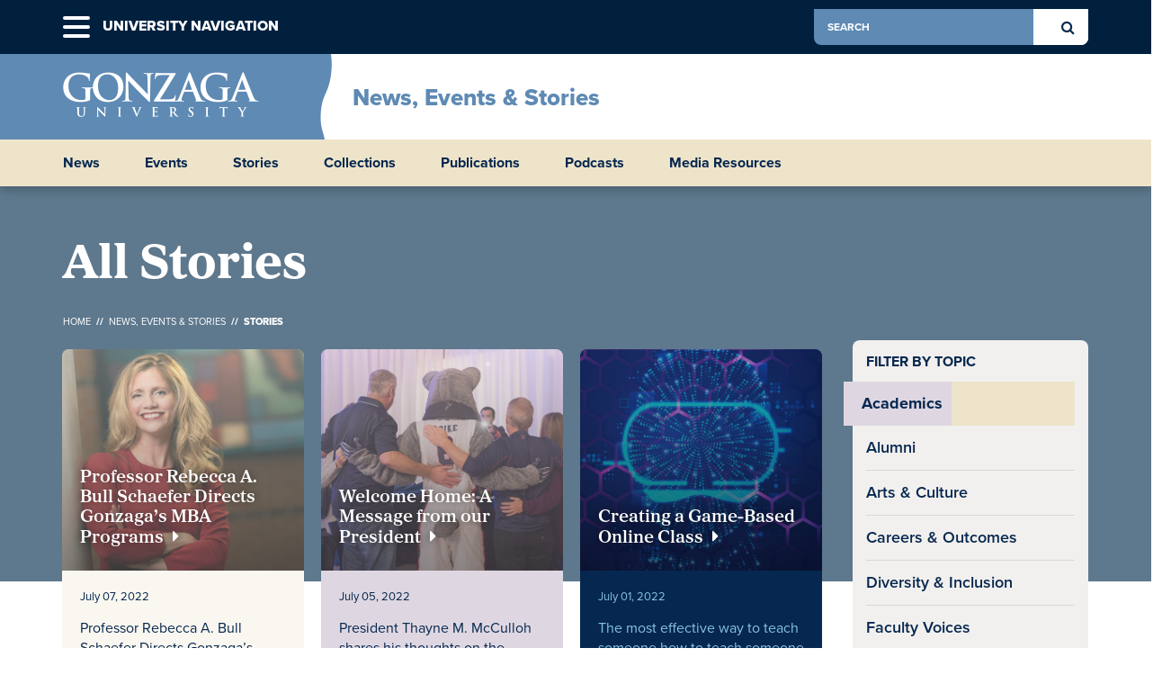

--- FILE ---
content_type: text/html; charset=utf-8
request_url: https://www.gonzaga.edu/news-events/stories?page=40&filterType=topic&filterName=Academics
body_size: 74182
content:



<!-- CD-85B7479895-J -->
<!doctype html>
<html lang="en" class="no-js">
<head>
	<meta charset="utf-8" />
	<meta http-equiv="X-UA-Compatible" content="IE=edge" />
	<title>All Stories | Gonzaga University</title>
	<!-- HTML Meta Tags -->
		<meta name="description" content="All stories and news from Gonzaga University" />
			<meta name="keywords" content="Stories, news" />
	<meta name="viewport" content="width=device-width, initial-scale=1.0">

	<!-- Facebook Meta Tags -->
		<meta property="og:url" content="https://www.gonzaga.edu/news-events/stories">
	<meta property="og:type" content="website">
		<meta property="og:title" content="All Stories">
			<meta property="og:description" content="All stories and news from Gonzaga University">
	
	<!-- Twitter Meta Tags -->
	<meta property="twitter:card" content="summary_large_image">
	<meta property="twitter:domain" content="gonzaga.edu">
		<meta property="twitter:url" content="https://www.gonzaga.edu/news-events/stories">
			<meta name="twitter:title" content="All Stories">
			<meta name="twitter:description" content="All stories and news from Gonzaga University">
			<style>
		html {
			display: none;
			visibility: hidden;
		}
	</style>
	<script src="https://gonzaga.azureedge.net/ui/scripts/vendor/modernizr-3.2.0/modernizr-custom-3.2.0.js?v=1.0.180"></script>


	<link rel="stylesheet" href="https://use.typekit.net/zaj3ayb.css">
	<script>
        // Google Tag Manager
        (function(w, d, s, l, i) {
            w[l] = w[l] || [];
            w[l].push({
                'gtm.start': new Date().getTime(),
                event: 'gtm.js'
            });
            var f = d.getElementsByTagName(s)[0],
                j = d.createElement(s),
                dl = l != 'dataLayer' ? '&l=' + l : '';
            j.async = true;
            j.src =
                'https://www.googletagmanager.com/gtm.js?id=' + i + dl + '&gtm_auth=EGWwBD3rX2jIOMCaRBvSLQ&gtm_preview=env-1&gtm_cookies_win=x';
            f.parentNode.insertBefore(j, f);
        })(window, document, 'script', 'dataLayer', 'GTM-562X4D');
	</script>
	<!--[if lte IE 9]>
	<link rel="stylesheet" type="text/css" href="https://gonzaga.azureedge.net/ui/css/public-blessed-styles.css?v=1.0.180">
	<![endif]-->
	<link rel="stylesheet" type="text/css" href="https://gonzaga.azureedge.net/ui/css/public-styles.css?v=1.0.180">
	<link rel="stylesheet" type="text/css" href="https://gonzaga.azureedge.net/ui/css/jquery-ui.min.css?v=1.0.180">

	<link rel="apple-touch-icon" href="/apple-touch-icon.png">
	<link rel="icon" href="/public-favicon.ico" type="image/x-icon">
</head>
<body>
	<!-- Google Tag Manager (noscript) -->
	<span aria-hidden="true">
		<noscript>
			<iframe src="https://www.googletagmanager.com/ns.html?id=GTM-562X4D&gtm_auth=EGWwBD3rX2jIOMCaRBvSLQ&gtm_preview=env-1&gtm_cookies_win=x" height="0" width="0" style="display:none;visibility:hidden"></iframe>
		</noscript>
	</span>
	<!-- End Google Tag Manager (noscript) -->
	<nav aria-label="Skip Main Navigation"><a class="skip-nav" href="#skipToContent">Skip Navigation</a></nav>
	<div class="main-container microclimate">
		<!-- main-container starts ||||||||||||||||||||||||||||||||||||||||||||||||||| -->
		<!-- Notify people if they are not on production website -->
		
<script src="https://gonzaga.azureedge.net/ui/scripts/vendor/jquery/jquery-3.6.1.min.js"></script>
<script>
	function dismissAlert(name, value, days, element) {
		setCookie(name, value, days);
		$(element).addClass("alert-dismissed");
		closeAlert();
	}

	function setCookie(name, value, days) {
		var expires = "";

		// calculate the expiration date
		if (days) {
			var date = new Date();
			date.setTime(date.getTime() + (days * 24 * 60 * 60 * 1000));
			expires = "; expires=" + date.toUTCString();
		}

		// set the cookie name and expiration
		document.cookie = name + "=" + (value || "") + expires + "; path=/";
	}

	function closeAlert() {
		var $alertDismissed = $(".alert-dismissed");
		if ($alertDismissed.length > 0) {
			// find the parent container of the anchor tag or "close button" and remove the entire div
			$alertDismissed.parent().remove();
		}
	}
</script>


		<!-- use GetContainingWebsite to make this get a microclimate header module too -->

		


<header class="university-header-container" aria-label="University Global Navigation Menu">
    <!-- university-header-container -->
    <div class="container">
        <div class="global-nav-container">
            <ul class="university-nav">
                <li class="has-menu menu-icon" id="mobileMenuItem">
                    <a role="button" href="#" class="hamburger" data-target="#mobileMenu" aria-controls="mobileMenu" aria-expanded="false"><span><span id="mega-menu-mobile" class="sr-only">University Navigation</span></span></a>
                    <span aria-hidden="true" class="text">University Navigation</span>
                </li>
                <li class="search">
					<form id="globalSearchForm" action="/search">
						<label class="sr-only" for="globalSearch">Search</label>
						<input id="globalSearch" name="query" type="text" placeholder="search">
						<input type="hidden" name="collection" value="gonzaga~sp-search">
						<input type="hidden" name="f.Site|gonzagaedu" value="Gonzaga.edu">
						<input type="hidden" name="f.Type|pages" value="Pages">
						<input type="hidden" name="f.Tabs|allresults" value="All Results">
						<a href="#" class="search-btn" type="submit"><span class="sr-only">Search Button</span></a>
					</form>
                </li>
            </ul>
        </div>
    </div>
    <div class="university-menu-container">
        <!-- university-menu-container -->
        <div class="collapsed-menu" id="navSearch" role="menu" aria-hidden="true" aria-expanded="false" aria-labelledby="navSearchMenuItem">
            <!-- sticky nav search -->
            <div class="t1-menu">
                <div class="col-sm-12 col-md-8 col-md-offset-2">
                    <div class="search">
                        <form id="globalSearchMenuForm" action="/search">
                            <label class="sr-only" for="globalSearchMenu">Search</label>
                            <input id="globalSearchMenu" name="query" type="text" placeholder="search">
							<input type="hidden" name="collection" value="gonzaga~sp-search">
							<input type="hidden" name="f.Site|gonzagaedu" value="Gonzaga.edu">
							<input type="hidden" name="f.Type|pages" value="Pages">
							<input type="hidden" name="f.Tabs|allresults" value="All Results">
                            <a href="#" class="search-btn" type="submit"><span class="sr-only">Search Button</span></a>
                        </form>
                    </div>
                </div>
            </div>
            <div class="text-center"><a href="#" class="close-menu"><span class="sr-only">Close Menu</span></a></div>
            <!-- sticky-nav-search -->
        </div>
        <div class="collapsed-menu" id="mobileMenu" role="region" aria-hidden="true" aria-expanded="false" aria-labelledby="mobileMenuItem">
            <!-- mobile menu -->
            <div class="t1-menu">
                <div class="col-md-3 col-sm-12">
                    <div class="section-links">
                        <h2><a href="/home">Gonzaga Home</a></h2>
                        <ul class="sub-link-list">
                                        <li><a href="https://www.gonzaga.edu/about">About</a></li>
                                        <li><a href="https://www.gonzaga.edu/academics">Academics</a></li>
                                        <li><a href="https://www.gonzaga.edu/admission">Admission</a></li>
                                        <li><a href="https://www.gonzaga.edu/student-life">Student Life</a></li>
                                        <li><a href="https://www.gonzaga.edu/athletics">Athletics</a></li>
                            <li class="intranet-link-mobile">
                                <a href="https://my.gonzaga.edu"><span class="fa fa-lock" aria-hidden="true"></span>myGU</a>
                            </li>
                        </ul>
                    </div>
                </div>
                <div class="col-md-6 col-sm-8">
                    <div class="section-links">
                        <h2><a href="/academics/colleges-schools">College & Schools</a></h2>
                        <ul class="sub-link-list">
                                <li><a href="/college-of-arts-sciences">College of Arts &amp; Sciences</a></li>
                                <li><a href="/center-for-lifelong-learning">Center for Lifelong Learning</a></li>
                                <li><a href="/online-graduate-programs">Online Graduate Programs</a></li>
                                <li><a href="/school-of-business-administration">School of Business Administration</a></li>
                                <li><a href="/school-of-education">School of Education</a></li>
                                <li><a href="/school-of-engineering-applied-science">School of Engineering &amp; Applied Science</a></li>
                                <li><a href="/school-of-law">School of Law</a></li>
                                <li><a href="/school-of-leadership-studies">School of Leadership Studies</a></li>
                                <li><a href="/school-of-health-sciences">School of Health Sciences</a></li>
                        </ul>
                    </div>
                </div>
                <div class="col-md-3 col-sm-4">
                            <div class="section-links">
                                <h2>Info For</h2>
                                <ul class="sub-link-list">
                                                    <li><a href="https://www.gonzaga.edu/future-students">Future Students</a></li>
                                                    <li><a href="https://www.gonzaga.edu/current-students">Current Students</a></li>
                                                    <li><a href="https://www.gonzaga.edu/military-and-veteran-students">Military &amp; Veterans</a></li>
                                                    <li><a href="https://www.gonzaga.edu/student-life/information-for-parents-families">Parents &amp; Families</a></li>
                                                    <li><a href="https://www.gonzaga.edu/alumni">Alumni</a></li>
                                                    <li><a href="https://www.gonzaga.edu/faculty-staff">Faculty &amp; Staff</a></li>
                                                    <li><a href="https://www.gonzaga.edu/our-community">Our Community</a></li>
                                                    <li><a href="https://www.gonzaga.edu/gonzaga-basketball">Basketball Fans</a></li>
                                                    <li><a href="https://www.gonzaga.edu/media">Media</a></li>
                                </ul>
                            </div>
                </div>
                <div class="col-sm-12">
                    <div class="cta-links">
                                <div class="item"><a href="https://www.gonzaga.edu/admission/visit" class="btn btn-block">Visit</a></div>
                                <div class="item"><a href="https://www.gonzaga.edu/admission" class="btn btn-block">Apply</a></div>
                                <div class="item"><a href="https://www.gonzaga.edu/give" class="btn btn-block">Give</a></div>
                    </div>
                </div>
            </div>
            <div class="text-center"><a href="#" class="close-menu"><span class="sr-only">Close Menu</span></a></div>
            <!-- mobile menu -->
        </div>
        <!-- university-menu-container -->
    </div>
    <!-- university-header-container -->
</header>
<header class="header-container" aria-label="Miroclimate Header">
    <!-- header-container starts ||||||||||||||||||||||||||||||||||||||||||||||||||| -->
    <div class="container">
		<div class="background-mc">

			<figure class="logo">
				<a href="/"><img class="logo img-responsive" src="https://gonzaga.azureedge.net/ui/images/logo-gonzaga-university.png" width="218" height="50" alt="Gonzaga University"></a>

			</figure>
		</div>        
        
        
        
        <ul class="university-nav">
            <li class="has-menu search"><a href="#" data-target="#navSearch" aria-controls="navSearch" aria-expanded="false" id="navSearchMenuItem" tabindex="-1"><span class="fa fa-search"><span class="sr-only">Search Button</span></span></a></li>
            <li class="has-menu menu-icon"><a href="#" class="hamburger" data-target="#mobileMenu" aria-controls="mobileMenu" aria-expanded="false" tabindex="-1"><span>Toggle Menu</span></a></li>
        </ul>
    </div>
    <div class="microclimate-title">
        <a href="/news-events">News, Events &amp; Stories</a>
        <a href="#" class="btn microclimate-menu-trigger collapse-toggle collapsed tablet" data-target="#microclimateMenuContainer" data-toggle="collapse">Menu</a>
    </div>
    <nav class="t1-nav-container" aria-label="Microclimate Navigation">
        <!-- t1-nav-container starts ||||||||||||||||||||||||||||||||||||||||||||||||||| -->
        <div class="container">
            <ul class="t1-nav">
                            <li><a href="https://www.gonzaga.edu/news-events/news" target="">News</a></li>
                            <li><a href="https://www.gonzaga.edu/news-events/events" target="">Events</a></li>
                            <li><a href="https://www.gonzaga.edu/news-events/stories" target="">Stories</a></li>
                            <li><a href="https://www.gonzaga.edu/news-events/collections" target="">Collections</a></li>
                            <li><a href="https://www.gonzaga.edu/news-events/publications" target="">Publications</a></li>
                            <li><a href="https://www.gonzaga.edu/news-events/podcasts" target="">Podcasts</a></li>
                            <li><a href="https://www.gonzaga.edu/media" target="">Media Resources</a></li>
            </ul>
        </div>
        <!-- t1-nav-container ends   ||||||||||||||||||||||||||||||||||||||||||||||||||| -->
    </nav>
    <div class="collapse-container tablet collapse" id="microclimateMenuContainer">
        <!-- collapse-container -->
        <div class="t1-menu-container">
            <!-- t1-menu-container -->
                        <span class="mobile-direct">
                            <a href="https://www.gonzaga.edu/news-events/news" target="" alt="News">News</a>
                        </span>
                    <div class="collapsed-menu" id="news" role="menu" aria-hidden="true" aria-label="newsMenuItem">
                        <!--news-->
                        <div class="t1-menu">
                                <div class="column section-content">
                                        <h2><a href="https://www.gonzaga.edu/news-events/news">News</a></h2>
                                </div>
                                                    </div>
                        <div class="text-center"><a href="#" class="close-menu"><span class="sr-only">Close Menu</span></a></div>
                    </div>
                        <span class="mobile-direct">
                            <a href="https://www.gonzaga.edu/news-events/events" target="" alt="Events">Events</a>
                        </span>
                    <div class="collapsed-menu" id="events" role="menu" aria-hidden="true" aria-label="eventsMenuItem">
                        <!--events-->
                        <div class="t1-menu">
                                <div class="column section-content">
                                        <h2><a href="https://www.gonzaga.edu/news-events/events">Events</a></h2>
                                </div>
                                                    </div>
                        <div class="text-center"><a href="#" class="close-menu"><span class="sr-only">Close Menu</span></a></div>
                    </div>
                        <span class="mobile-direct">
                            <a href="https://www.gonzaga.edu/news-events/stories" target="" alt="Stories">Stories</a>
                        </span>
                    <div class="collapsed-menu" id="stories" role="menu" aria-hidden="true" aria-label="storiesMenuItem">
                        <!--stories-->
                        <div class="t1-menu">
                                <div class="column section-content">
                                        <h2><a href="https://www.gonzaga.edu/news-events/stories">Stories</a></h2>
                                </div>
                                                    </div>
                        <div class="text-center"><a href="#" class="close-menu"><span class="sr-only">Close Menu</span></a></div>
                    </div>
                        <span class="mobile-direct">
                            <a href="https://www.gonzaga.edu/news-events/collections" target="" alt="Collections">Collections</a>
                        </span>
                    <div class="collapsed-menu" id="collections" role="menu" aria-hidden="true" aria-label="collectionsMenuItem">
                        <!--collections-->
                        <div class="t1-menu">
                                <div class="column section-content">
                                        <h2><a href="https://www.gonzaga.edu/news-events/collections">Collections</a></h2>
                                </div>
                                                    </div>
                        <div class="text-center"><a href="#" class="close-menu"><span class="sr-only">Close Menu</span></a></div>
                    </div>
                        <span class="mobile-direct">
                            <a href="https://www.gonzaga.edu/news-events/publications" target="" alt="Publications">Publications</a>
                        </span>
                    <div class="collapsed-menu" id="publications" role="menu" aria-hidden="true" aria-label="publicationsMenuItem">
                        <!--publications-->
                        <div class="t1-menu">
                                <div class="column section-content">
                                        <h2><a href="https://www.gonzaga.edu/news-events/publications">Publications</a></h2>
                                </div>
                                                    </div>
                        <div class="text-center"><a href="#" class="close-menu"><span class="sr-only">Close Menu</span></a></div>
                    </div>
                        <span class="mobile-direct">
                            <a href="https://www.gonzaga.edu/news-events/podcasts" target="" alt="Podcasts">Podcasts</a>
                        </span>
                    <div class="collapsed-menu" id="podcasts" role="menu" aria-hidden="true" aria-label="podcastsMenuItem">
                        <!--podcasts-->
                        <div class="t1-menu">
                                <div class="column section-content">
                                        <h2><a href="https://www.gonzaga.edu/news-events/podcasts">Podcasts</a></h2>
                                </div>
                                                    </div>
                        <div class="text-center"><a href="#" class="close-menu"><span class="sr-only">Close Menu</span></a></div>
                    </div>
                        <span class="mobile-direct">
                            <a href="https://www.gonzaga.edu/media" target="" alt="Media Resources">Media Resources</a>
                        </span>
                    <div class="collapsed-menu" id="mediaresources" role="menu" aria-hidden="true" aria-label="mediaresourcesMenuItem">
                        <!--mediaresources-->
                        <div class="t1-menu">
                                <div class="column section-content">
                                        <h2><a href="https://www.gonzaga.edu/media">Media Resources</a></h2>
                                </div>
                                                    </div>
                        <div class="text-center"><a href="#" class="close-menu"><span class="sr-only">Close Menu</span></a></div>
                    </div>
            <!-- t1-menu-container ends -->
        </div>
        <!-- collapse-container ends -->
    </div>
    <!-- header-container ends   ||||||||||||||||||||||||||||||||||||||||||||||||||| -->
</header>
		


<div class="page-overlay"><!-- triggered when nav is open --></div>
<div class="tier-container tier-wide" id="main" role="main">
    <!-- tier-container starts ||||||||||||||||||||||||||||||||||||||||||||||||||| -->
    <section id="skipToContent" aria-label="Content Region">
        <div class="section university-news-events-listing-section">
            <!-- university-news-events-listing-section -->
			<figure class="section-bg-image"><img src="https://gonzaga.azureedge.net/-/media/Website/Images/Stories/2018/News/img-masthead-news.ashx?rev=8d53eeffd12446739226184710d5e9e1&amp;h=600&amp;w=1440&amp;la=en&amp;hash=FF7ADACFC56BD5F0932755A10AD786E6" alt="spires" /></figure>
            <article aria-label="Gonzaga Stories Container" class="university-news-events-listing-container">
                <header>
                    <h1>All Stories</h1>
                </header>
                


<nav class="breadcrumb-container" aria-label="Breadcrumb">
    <!-- breadcrumb-container -->
    <ul>
                    <li><a href="/">Home</a></li>
                    <li><a href="/news-events">News, Events &amp; Stories</a></li>
                    <li aria-current="page">Stories</li>

    </ul>
    <!-- breadcrumb-container -->
</nav>
                
<div class="news-listing-content">
    <!-- news-listing-content -->
        <div class="t2-nav-container">
            <!-- filter by interest -->
            <h2>Filter by Topic</h2>
            <button class="collapse-toggle collapsed tablet" data-toggle="collapse" data-target="#t2NavMenu">Section Menu</button>
            <div class="collapse-container collapse tablet" id="t2NavMenu">
                <ul class="t2-nav" id="topicsList">
                        <li role="presentation" class="active">
                            <a href="http://www.gonzaga.edu/news-events/stories?page=1&filterType=topic&filterName=Academics" id="Academics">Academics</a>
                        </li>
                        <li role="presentation" class="">
                            <a href="http://www.gonzaga.edu/news-events/stories?page=1&filterType=topic&filterName=Alumni" id="Alumni">Alumni</a>
                        </li>
                        <li role="presentation" class="">
                            <a href="http://www.gonzaga.edu/news-events/stories?page=1&filterType=topic&filterName=Arts+Culture" id="Arts %26 Culture">Arts &amp; Culture</a>
                        </li>
                        <li role="presentation" class="">
                            <a href="http://www.gonzaga.edu/news-events/stories?page=1&filterType=topic&filterName=Careers+Outcomes" id="Careers %26 Outcomes">Careers &amp; Outcomes</a>
                        </li>
                        <li role="presentation" class="">
                            <a href="http://www.gonzaga.edu/news-events/stories?page=1&filterType=topic&filterName=Diversity+Inclusion" id="Diversity %26 Inclusion">Diversity &amp; Inclusion</a>
                        </li>
                        <li role="presentation" class="">
                            <a href="http://www.gonzaga.edu/news-events/stories?page=1&filterType=topic&filterName=Faculty+Voices" id="Faculty Voices">Faculty Voices</a>
                        </li>
                        <li role="presentation" class="">
                            <a href="http://www.gonzaga.edu/news-events/stories?page=1&filterType=topic&filterName=Faith+Mission" id="Faith %26 Mission">Faith &amp; Mission</a>
                        </li>
                        <li role="presentation" class="">
                            <a href="http://www.gonzaga.edu/news-events/stories?page=1&filterType=topic&filterName=Global+Impact" id="Global Impact">Global Impact</a>
                        </li>
                        <li role="presentation" class="">
                            <a href="http://www.gonzaga.edu/news-events/stories?page=1&filterType=topic&filterName=Health+Wellness" id="Health %26 Wellness">Health &amp; Wellness</a>
                        </li>
                        <li role="presentation" class="">
                            <a href="http://www.gonzaga.edu/news-events/stories?page=1&filterType=topic&filterName=Service+Community+Impact" id="Service %26 Community Impact">Service &amp; Community Impact</a>
                        </li>
                        <li role="presentation" class="">
                            <a href="http://www.gonzaga.edu/news-events/stories?page=1&filterType=topic&filterName=Student+Life" id="Student Life">Student Life</a>
                        </li>
                        <li role="presentation" class="">
                            <a href="http://www.gonzaga.edu/news-events/stories?page=1&filterType=topic&filterName=Sustainability" id="Sustainability">Sustainability</a>
                        </li>
                </ul>
            </div>
        </div>
        <div class="news-column">
            <!-- news-column -->
            

    <article aria-label="Story Blocks" class="info-block-container">
        <!-- info-block-container -->
        <div class="info-block-content row-flex row-flex-wrap">
                    <div class="news-block theme-1">
                        <!-- news-blocks -->
						<a href="https://www.gonzaga.edu/news-events/stories/2022/7/7/mba-director-rebecca-bull-schaefer" class="content">
							<!-- ITEM_METADATA {"GUID": "d5ae022a-86b5-4d5b-9541-9823dc8ca9df", "displayOnPublicSite": "True", "displayOnMyGU": "True", "hideFromMainStoryFeeds": "False", "hideFromSearch": "False"} -->
							<div class="news-heading">
											<figure class="image">
												<img src="https://gonzaga.azureedge.net/-/media/Website/Images/Stories/SBA-100/sq-Bull-Schaefer-22.ashx?rev=43ac6e4a745643968185bbda6b25bed6&amp;hash=20BF0BA5439F92F44D2EDFC60FBC6E0F" alt="Rebecca Bull Schaefer">
											</figure>
								<h3>Professor Rebecca A. Bull Schaefer Directs Gonzaga’s MBA<span style="white-space:nowrap"> Programs<em class="fa fa-caret-right" style="margin-left: 10px;" aria-hidden=true></em></span></h3>
							</div>
							<div class="news-detail">
									<div class="date">July 07, 2022</div>

								<p>Professor Rebecca A. Bull Schaefer Directs Gonzaga’s MBA Programs</p>
							</div>
						</a>
                        <!-- news-blocks -->
                    </div>
                    <div class="news-block theme-2">
                        <!-- news-blocks -->
						<a href="https://www.gonzaga.edu/news-events/stories/2022/7/5/gonzaga-president-message-summer-22" class="content">
							<!-- ITEM_METADATA {"GUID": "c796f5d3-af94-4792-8d48-6e9bb133e610", "displayOnPublicSite": "True", "displayOnMyGU": "True", "hideFromMainStoryFeeds": "False", "hideFromSearch": "False"} -->
							<div class="news-heading">
											<figure class="image">
												<img src="https://gonzaga.azureedge.net/-/media/Website/Images/Stories/Gonzaga-Magazine/Summer-22/Sq-Standard-Image/sq-gmag-su22-presidents-message.ashx?rev=3bbbb0789459433180ce95cf0f3a4660&amp;hash=95C67D8EB36F3C8AAD4C8E8725FA9434" alt="Spike the Bulldog taking a photo with people">
											</figure>
								<h3>Welcome Home: A Message from our<span style="white-space:nowrap"> President<em class="fa fa-caret-right" style="margin-left: 10px;" aria-hidden=true></em></span></h3>
							</div>
							<div class="news-detail">
									<div class="date">July 05, 2022</div>

								<p>President Thayne M. McCulloh shares his thoughts on the spring semester and what Gonzaga has in store for this summer.</p>
							</div>
						</a>
                        <!-- news-blocks -->
                    </div>
                    <div class="news-block theme-3">
                        <!-- news-blocks -->
						<a href="https://www.gonzaga.edu/news-events/stories/2022/7/1/creating-a-game-based-online-class" class="content">
							<!-- ITEM_METADATA {"GUID": "3dd70641-793a-41e0-a3d4-5aec261b45b0", "displayOnPublicSite": "True", "displayOnMyGU": "True", "hideFromMainStoryFeeds": "True", "hideFromSearch": "False"} -->
							<div class="news-heading">
											<figure class="image">
												<img src="https://gonzaga.azureedge.net/-/media/Website/Images/Stories/IDD-Directors-Blog/sq-Creating-a-Game-Based-Online-Class-Feature.ashx?rev=fa19ad3203dc497c8916031d11f750e8&amp;hash=1A4777BEF606303B3F81868D0C83AB8F" alt="IDD From the Director&#39;s Chair - Creating a Game Based Online Class Featured Image">
											</figure>
								<h3>Creating a Game-Based Online<span style="white-space:nowrap"> Class<em class="fa fa-caret-right" style="margin-left: 10px;" aria-hidden=true></em></span></h3>
							</div>
							<div class="news-detail">
									<div class="date">July 01, 2022</div>

								<p>The most effective way to teach someone how to teach someone else is to have your learner live the experience that you are trying to have them learn...</p>
							</div>
						</a>
                        <!-- news-blocks -->
                    </div>
                    <div class="news-block theme-4">
                        <!-- news-blocks -->
						<a href="https://www.gonzaga.edu/news-events/stories/2022/6/30/gonzaga-school-psychologists-meet-needs-in-schools" class="content">
							<!-- ITEM_METADATA {"GUID": "15f85383-33e2-4c53-9b9c-857002aae7d8", "displayOnPublicSite": "True", "displayOnMyGU": "True", "hideFromMainStoryFeeds": "False", "hideFromSearch": "False"} -->
							<div class="news-heading">
											<figure class="image">
												<img src="https://gonzaga.azureedge.net/-/media/Website/Images/Stories/Gonzaga-Magazine/Body-Content/570x522-Psychology.ashx?rev=ac007571f2174877ab4c4b3abcf6daf7&amp;hash=33AEA473E0384DC0F61FEF6BCE5D64E1" alt="An illustration of a small child&#39;s silhouette.">
											</figure>
								<h3>Inside the Mind of a<span style="white-space:nowrap"> Child<em class="fa fa-caret-right" style="margin-left: 10px;" aria-hidden=true></em></span></h3>
							</div>
							<div class="news-detail">
									<div class="date">June 30, 2022</div>

								<p>With the increased mental and behavioral stresses placed on school personnel, students and teachers by COVID-19, it was serendipitous that Gonzaga was...</p>
							</div>
						</a>
                        <!-- news-blocks -->
                    </div>
                    <div class="news-block theme-2">
                        <!-- news-blocks -->
						<a href="https://www.gonzaga.edu/news-events/stories/2022/6/28/tleena-ives--a-masters-degree-for-working-professionals" class="content">
							<!-- ITEM_METADATA {"GUID": "d0874d5f-d70a-45b5-8212-7765475f166f", "displayOnPublicSite": "True", "displayOnMyGU": "True", "hideFromMainStoryFeeds": "False", "hideFromSearch": "False"} -->
							<div class="news-heading">
											<figure class="image">
												<img src="https://gonzaga.azureedge.net/-/media/Website/Images/Stories/sq-tleena-orgl.ashx?rev=d28d4fa02dbb4b8ab59e12dc7dc92fb9&amp;hash=D5C4078DA3233BCB4C9C09A71DED5EEB" alt="Alumna Tleena Ives">
											</figure>
								<h3>A Master&#39;s Degree for Working<span style="white-space:nowrap"> Professionals<em class="fa fa-caret-right" style="margin-left: 10px;" aria-hidden=true></em></span></h3>
							</div>
							<div class="news-detail">
									<div class="date">June 28, 2022</div>

								<p>State Director of Tribal Relations Talks ROI &amp; Online Learning</p>
							</div>
						</a>
                        <!-- news-blocks -->
                    </div>
                    <div class="news-block theme-4">
                        <!-- news-blocks -->
						<a href="https://www.gonzaga.edu/news-events/stories/2022/6/16/in-the-news-expand-pell-grants" class="content">
							<!-- ITEM_METADATA {"GUID": "ae9d1f3a-00e3-4fc4-89af-642a3e83e062", "displayOnPublicSite": "True", "displayOnMyGU": "True", "hideFromMainStoryFeeds": "True", "hideFromSearch": "False"} -->
							<div class="news-heading">
											<figure class="image">
												<img src="https://gonzaga.azureedge.net/-/media/Website/Images/Promos-and-Spotlights/Academics/School-of-Leadership-Studies/sq-hands.ashx?rev=17cf6595d8d0437aa3c4c94a22b4dd9d&amp;hash=FF2165364029CAE5186233F6FDC71297" alt=" ">
											</figure>
								<h3>In the News: Expand Pell<span style="white-space:nowrap"> Grants<em class="fa fa-caret-right" style="margin-left: 10px;" aria-hidden=true></em></span></h3>
							</div>
							<div class="news-detail">
									<div class="date">June 16, 2022</div>

								<p>Seattle Times article breaks down the value of expanding Pell Grants for low-income and first-generation college students.</p>
							</div>
						</a>
                        <!-- news-blocks -->
                    </div>
                    <div class="news-block theme-1">
                        <!-- news-blocks -->
						<a href="https://www.gonzaga.edu/news-events/stories/2022/6/13/mba-and-mba-aie-outstanding-students-22" class="content">
							<!-- ITEM_METADATA {"GUID": "6fbabbc9-b5e8-407e-9dba-2fc4de563a91", "displayOnPublicSite": "True", "displayOnMyGU": "True", "hideFromMainStoryFeeds": "True", "hideFromSearch": "False"} -->
							<div class="news-heading">
											<figure class="image">
												<img src="https://gonzaga.azureedge.net/-/media/Website/Images/Stories/sq-MBA-MBAAIE-Students-2022.ashx?rev=d682584fc83c49a4bdde5960f297aa31&amp;hash=778B96DAA7979ABB14808F5EF60E9719" alt="MBA and MBA AIE Students - Izzy Yasana Hawley, Meg Miller, and Natalya Terry">
											</figure>
								<h3>MBA and MBA in American Indian Entrepreneurship Students of the<span style="white-space:nowrap"> ...<em class="fa fa-caret-right" style="margin-left: 10px;" aria-hidden=true></em></span></h3>
							</div>
							<div class="news-detail">
									<div class="date">June 13, 2022</div>

								<p>The MBA Student of the Year award and the MBA in American Indian Entrepreneurship (MBA in AIE) Student of the Year are voted on by MBA and MBA in AIE...</p>
							</div>
						</a>
                        <!-- news-blocks -->
                    </div>
                    <div class="news-block theme-3">
                        <!-- news-blocks -->
						<a href="https://www.gonzaga.edu/news-events/stories/2022/6/3/mba-faculty-of-the-year-2022" class="content">
							<!-- ITEM_METADATA {"GUID": "ffad9984-3898-4b9b-972e-e1209d0d2f36", "displayOnPublicSite": "True", "displayOnMyGU": "True", "hideFromMainStoryFeeds": "True", "hideFromSearch": "False"} -->
							<div class="news-heading">
											<figure class="image">
												<img src="https://gonzaga.azureedge.net/-/media/Website/Images/Stories/News-Center/sq-Beqiri-Mirjeta.ashx?rev=475b5f71d3ba4398b863ea60480cd4d5&amp;sc_lang=en&amp;hash=70CD44BB9584A07A9DE3677C335057E5" alt="Mirjeta Beqiri, professor of operations management and director of MBA Programs in the School of Business Administration.">
											</figure>
								<h3>MBA &amp; MBA in American Indian Entrepreneurship Faculty of the<span style="white-space:nowrap"> ...<em class="fa fa-caret-right" style="margin-left: 10px;" aria-hidden=true></em></span></h3>
							</div>
							<div class="news-detail">
									<div class="date">June 03, 2022</div>

								<p>For 20 years Dr. Beqiri has taught in the MBA program, and has been the MBA Programs Director for the past four years.  She is this year&#39;s recipient...</p>
							</div>
						</a>
                        <!-- news-blocks -->
                    </div>
                    <div class="news-block theme-1">
                        <!-- news-blocks -->
						<a href="https://www.gonzaga.edu/news-events/stories/2022/6/3/nine-faculty-emeritus" class="content">
							<!-- ITEM_METADATA {"GUID": "70925bca-445a-430e-ab74-d2084bac3434", "displayOnPublicSite": "True", "displayOnMyGU": "True", "hideFromMainStoryFeeds": "True", "hideFromSearch": "False"} -->
							<div class="news-heading">
											<figure class="image">
												<img src="https://gonzaga.azureedge.net/-/media/Website/Images/Promos-and-Spotlights/Academics/College-of-Arts-and-Sciences/sq-college-hall-4.ashx?rev=50c9e72099be48279a47b35f94454865&amp;hash=259B6AC50F51F755430BA511A42533CD" alt="College Hall ">
											</figure>
								<h3>Nine Named Faculty Emeritus for Longstanding Academic<span style="white-space:nowrap"> Contributions<em class="fa fa-caret-right" style="margin-left: 10px;" aria-hidden=true></em></span></h3>
							</div>
							<div class="news-detail">
									<div class="date">June 03, 2022</div>

								<p>Over the course of their careers, these faculty gave generous and distinguished service to Gonzaga. A few highlights showcase the merit to their...</p>
							</div>
						</a>
                        <!-- news-blocks -->
                    </div>
                    <div class="news-block theme-2">
                        <!-- news-blocks -->
						<a href="https://www.gonzaga.edu/news-events/stories/2022/5/23/reflecting-on-ukraine-russia-conflict" class="content">
							<!-- ITEM_METADATA {"GUID": "caab2506-d0e9-4ab4-aa0b-fa70c64196ba", "displayOnPublicSite": "True", "displayOnMyGU": "True", "hideFromMainStoryFeeds": "False", "hideFromSearch": "False"} -->
							<div class="news-heading">
											<figure class="image">
												<img src="https://gonzaga.azureedge.net/-/media/Website/Images/Stories/Other/Sq-Standard-Image/sq-ukraine-gracon-media.ashx?rev=89f1e2089f2a4270a6d951cb51c887ef&amp;hash=C84305B8195C968DE025D6AED174267E" alt="professor with ukraine flag added to image">
											</figure>
								<h3>Following Ukraine with Heavy<span style="white-space:nowrap"> Hearts<em class="fa fa-caret-right" style="margin-left: 10px;" aria-hidden=true></em></span></h3>
							</div>
							<div class="news-detail">
									<div class="date">May 23, 2022</div>

								<p>A Gonzaga University graduate and a current faculty member who both served in Ukraine are following the war with heavy hearts.</p>
							</div>
						</a>
                        <!-- news-blocks -->
                    </div>
                    <div class="news-block theme-3">
                        <!-- news-blocks -->
						<a href="https://www.gonzaga.edu/news-events/stories/2022/5/18/recent-graduate-innovating-to-help-adhd-autistic-adults" class="content">
							<!-- ITEM_METADATA {"GUID": "0623200f-8b72-475b-9bf2-1bb5fe20a345", "displayOnPublicSite": "True", "displayOnMyGU": "True", "hideFromMainStoryFeeds": "False", "hideFromSearch": "False"} -->
							<div class="news-heading">
											<figure class="image">
												<img src="https://gonzaga.azureedge.net/-/media/Website/Images/Stories/News-Center/sq-kody-lukens.ashx?rev=7b9efe0916af4b9ea16f8b958716472a&amp;hash=FA161A7E0AA4797FE3328664B1DDE521" alt="Kody Lukens">
											</figure>
								<h3>Recent Graduate Innovating to Help ADHD/Autistic<span style="white-space:nowrap"> Adults<em class="fa fa-caret-right" style="margin-left: 10px;" aria-hidden=true></em></span></h3>
							</div>
							<div class="news-detail">
									<div class="date">May 18, 2022</div>

								<p>A freshly minted Gonzaga University graduate is focused on improving life for ADHD and autistic adults and has earned the financial backing to pursue...</p>
							</div>
						</a>
                        <!-- news-blocks -->
                    </div>
                    <div class="news-block theme-4">
                        <!-- news-blocks -->
						<a href="https://www.gonzaga.edu/news-events/stories/2022/5/17/nursing-faculty-craft-materials-for-medical-simulations" class="content">
							<!-- ITEM_METADATA {"GUID": "e18a0539-aa58-41b7-bd1c-eaa27dd83692", "displayOnPublicSite": "True", "displayOnMyGU": "True", "hideFromMainStoryFeeds": "False", "hideFromSearch": "False"} -->
							<div class="news-heading">
											<figure class="image">
												<img src="https://gonzaga.azureedge.net/-/media/Website/Images/Stories/Spirit/Sq-Standard-Image/sq-22-spirit-smith-nursing-sutures.ashx?rev=c3738fd2dbaf449a802d96ea4bef78c6&amp;hash=AC96655CF412CFD9CE43B285ACEFD732" alt="nurse and student practice sutures on mannequin">
											</figure>
								<h3>Medical Simulation Handiwork Just Might Have You in<span style="white-space:nowrap"> Stitches<em class="fa fa-caret-right" style="margin-left: 10px;" aria-hidden=true></em></span></h3>
							</div>
							<div class="news-detail">
									<div class="date">May 17, 2022</div>

								<p>Gonzaga University&#39;s Cara Smith found a better way to teach suturing to graduate nurse practitioner students and suture removal to undergrad BSNs.</p>
							</div>
						</a>
                        <!-- news-blocks -->
                    </div>
                    <div class="news-block theme-2">
                        <!-- news-blocks -->
						<a href="https://www.gonzaga.edu/news-events/stories/2022/5/13/master-of-taxation-outstanding-professor-of-the-year-andrew-brajcich" class="content">
							<!-- ITEM_METADATA {"GUID": "904e3fa3-05c8-4246-b807-a520284c2301", "displayOnPublicSite": "True", "displayOnMyGU": "True", "hideFromMainStoryFeeds": "False", "hideFromSearch": "False"} -->
							<div class="news-heading">
											<figure class="image">
												<img src="https://gonzaga.azureedge.net/-/media/Website/Images/In-Page-Navigation/Alumni/Spotlight-News/sq-brajcich-legacy.ashx?rev=94ec71c66d8f4997b5c9f950d99283a8&amp;sc_lang=en&amp;hash=199AA72D16FC8B11292CC9E287F5D554" alt="Andrew Brajcich">
											</figure>
								<h3>Master of Taxation Outstanding Professor of the Year 2022: Andrew<span style="white-space:nowrap"> ...<em class="fa fa-caret-right" style="margin-left: 10px;" aria-hidden=true></em></span></h3>
							</div>
							<div class="news-detail">
									<div class="date">May 13, 2022</div>

								<p>Graduate students name Dr. Andrew Brajcich the 2022 Master of Taxation Outstanding Professor of the Year</p>
							</div>
						</a>
                        <!-- news-blocks -->
                    </div>
                    <div class="news-block theme-4">
                        <!-- news-blocks -->
						<a href="https://www.gonzaga.edu/news-events/stories/2022/5/13/master-of-accountancy-outstanding-professor-of-the-year-2022-casey-mcnellis" class="content">
							<!-- ITEM_METADATA {"GUID": "800436e7-c7c5-4600-a487-f166e06f8979", "displayOnPublicSite": "True", "displayOnMyGU": "True", "hideFromMainStoryFeeds": "False", "hideFromSearch": "False"} -->
							<div class="news-heading">
											<figure class="image">
												<img src="https://gonzaga.azureedge.net/-/media/Website/Images/Events/2021/10/Sq-CI-Accounting.ashx?rev=de0472805ec84090b33c4ae71f2af240&amp;hash=B4B8264F18D21542B1E670494556EAA9" alt="Careers in Accounting">
											</figure>
								<h3>Master of Accountancy Outstanding Professor of the Year: Casey<span style="white-space:nowrap"> ...<em class="fa fa-caret-right" style="margin-left: 10px;" aria-hidden=true></em></span></h3>
							</div>
							<div class="news-detail">
									<div class="date">May 13, 2022</div>

								<p>Graduating Masters students select Casey McNellis, Ph.D., CPA as the 2022 Master of Accountancy Outstanding Professor of the Year</p>
							</div>
						</a>
                        <!-- news-blocks -->
                    </div>
                    <div class="news-block theme-1">
                        <!-- news-blocks -->
						<a href="https://www.gonzaga.edu/news-events/stories/2022/5/13/faculty-awards-2022" class="content">
							<!-- ITEM_METADATA {"GUID": "6e2a1105-b0c0-406f-aae4-396f48db5186", "displayOnPublicSite": "True", "displayOnMyGU": "True", "hideFromMainStoryFeeds": "False", "hideFromSearch": "False"} -->
							<div class="news-heading">
											<figure class="image">
												<img src="https://gonzaga.azureedge.net/-/media/Website/Images/Stories/Spirit/Sq-Standard-Image/sq-22-spirit-academic-awards-truehart.ashx?rev=d87256ed517d4766aa4ea276bf6c05b6&amp;hash=3EC440D22AA31DAE53365C7537EBB1DF" alt="faculty member receives award from provost">
											</figure>
								<h3>2022 Faculty Award<span style="white-space:nowrap"> Honorees<em class="fa fa-caret-right" style="margin-left: 10px;" aria-hidden=true></em></span></h3>
							</div>
							<div class="news-detail">
									<div class="date">May 13, 2022</div>

								<p>Fourteen Gonzaga University faculty members were recognized for their academic, scholarly and innovative contributions at the annual Academic...</p>
							</div>
						</a>
                        <!-- news-blocks -->
                    </div>

        </div>
        <!-- info-block-content -->
    </article>
        <div class="pagination-container">
            <style>
                #pagination-list li.hidden-start, #pagination-list li.hidden-end {
                    display: none;
                }
            </style>
            <script language="javascript">
                function showHiddenStart() {
                    $("#hide-start-elipses").hide();
                    $(".hidden-start").css("display", "inline-block");
                }
                function showHiddenEnd() {
                    $("#hide-end-elipses").hide();
                    $(".hidden-end").css("display", "inline-block");
                }
            </script>
            <ul id="pagination-list">
                    <li class="prev"><a href="http://www.gonzaga.edu/news-events/stories?page=39&amp;filterType=topic&amp;filterName=Academics"><span class="sr-only">Previous</span></a></li>
                                    <li class=""><a href="http://www.gonzaga.edu/news-events/stories?page=1&amp;filterType=topic&amp;filterName=Academics">1</a></li>
                        <li id="hide-start-elipses"><a href="#" onclick="showHiddenStart(); return false;">...</a></li>
                    <li class="hidden-start"><a href="http://www.gonzaga.edu/news-events/stories?page=2&amp;filterType=topic&amp;filterName=Academics">2</a></li>
                    <li class="hidden-start"><a href="http://www.gonzaga.edu/news-events/stories?page=3&amp;filterType=topic&amp;filterName=Academics">3</a></li>
                    <li class="hidden-start"><a href="http://www.gonzaga.edu/news-events/stories?page=4&amp;filterType=topic&amp;filterName=Academics">4</a></li>
                    <li class="hidden-start"><a href="http://www.gonzaga.edu/news-events/stories?page=5&amp;filterType=topic&amp;filterName=Academics">5</a></li>
                    <li class="hidden-start"><a href="http://www.gonzaga.edu/news-events/stories?page=6&amp;filterType=topic&amp;filterName=Academics">6</a></li>
                    <li class="hidden-start"><a href="http://www.gonzaga.edu/news-events/stories?page=7&amp;filterType=topic&amp;filterName=Academics">7</a></li>
                    <li class="hidden-start"><a href="http://www.gonzaga.edu/news-events/stories?page=8&amp;filterType=topic&amp;filterName=Academics">8</a></li>
                    <li class="hidden-start"><a href="http://www.gonzaga.edu/news-events/stories?page=9&amp;filterType=topic&amp;filterName=Academics">9</a></li>
                    <li class="hidden-start"><a href="http://www.gonzaga.edu/news-events/stories?page=10&amp;filterType=topic&amp;filterName=Academics">10</a></li>
                    <li class="hidden-start"><a href="http://www.gonzaga.edu/news-events/stories?page=11&amp;filterType=topic&amp;filterName=Academics">11</a></li>
                    <li class="hidden-start"><a href="http://www.gonzaga.edu/news-events/stories?page=12&amp;filterType=topic&amp;filterName=Academics">12</a></li>
                    <li class="hidden-start"><a href="http://www.gonzaga.edu/news-events/stories?page=13&amp;filterType=topic&amp;filterName=Academics">13</a></li>
                    <li class="hidden-start"><a href="http://www.gonzaga.edu/news-events/stories?page=14&amp;filterType=topic&amp;filterName=Academics">14</a></li>
                    <li class="hidden-start"><a href="http://www.gonzaga.edu/news-events/stories?page=15&amp;filterType=topic&amp;filterName=Academics">15</a></li>
                    <li class="hidden-start"><a href="http://www.gonzaga.edu/news-events/stories?page=16&amp;filterType=topic&amp;filterName=Academics">16</a></li>
                    <li class="hidden-start"><a href="http://www.gonzaga.edu/news-events/stories?page=17&amp;filterType=topic&amp;filterName=Academics">17</a></li>
                    <li class="hidden-start"><a href="http://www.gonzaga.edu/news-events/stories?page=18&amp;filterType=topic&amp;filterName=Academics">18</a></li>
                    <li class="hidden-start"><a href="http://www.gonzaga.edu/news-events/stories?page=19&amp;filterType=topic&amp;filterName=Academics">19</a></li>
                    <li class="hidden-start"><a href="http://www.gonzaga.edu/news-events/stories?page=20&amp;filterType=topic&amp;filterName=Academics">20</a></li>
                    <li class="hidden-start"><a href="http://www.gonzaga.edu/news-events/stories?page=21&amp;filterType=topic&amp;filterName=Academics">21</a></li>
                    <li class="hidden-start"><a href="http://www.gonzaga.edu/news-events/stories?page=22&amp;filterType=topic&amp;filterName=Academics">22</a></li>
                    <li class="hidden-start"><a href="http://www.gonzaga.edu/news-events/stories?page=23&amp;filterType=topic&amp;filterName=Academics">23</a></li>
                    <li class="hidden-start"><a href="http://www.gonzaga.edu/news-events/stories?page=24&amp;filterType=topic&amp;filterName=Academics">24</a></li>
                    <li class="hidden-start"><a href="http://www.gonzaga.edu/news-events/stories?page=25&amp;filterType=topic&amp;filterName=Academics">25</a></li>
                    <li class="hidden-start"><a href="http://www.gonzaga.edu/news-events/stories?page=26&amp;filterType=topic&amp;filterName=Academics">26</a></li>
                    <li class="hidden-start"><a href="http://www.gonzaga.edu/news-events/stories?page=27&amp;filterType=topic&amp;filterName=Academics">27</a></li>
                    <li class="hidden-start"><a href="http://www.gonzaga.edu/news-events/stories?page=28&amp;filterType=topic&amp;filterName=Academics">28</a></li>
                    <li class="hidden-start"><a href="http://www.gonzaga.edu/news-events/stories?page=29&amp;filterType=topic&amp;filterName=Academics">29</a></li>
                    <li class="hidden-start"><a href="http://www.gonzaga.edu/news-events/stories?page=30&amp;filterType=topic&amp;filterName=Academics">30</a></li>
                    <li class="hidden-start"><a href="http://www.gonzaga.edu/news-events/stories?page=31&amp;filterType=topic&amp;filterName=Academics">31</a></li>
                    <li class="hidden-start"><a href="http://www.gonzaga.edu/news-events/stories?page=32&amp;filterType=topic&amp;filterName=Academics">32</a></li>
                    <li class="hidden-start"><a href="http://www.gonzaga.edu/news-events/stories?page=33&amp;filterType=topic&amp;filterName=Academics">33</a></li>
                    <li class="hidden-start"><a href="http://www.gonzaga.edu/news-events/stories?page=34&amp;filterType=topic&amp;filterName=Academics">34</a></li>
                    <li class="hidden-start"><a href="http://www.gonzaga.edu/news-events/stories?page=35&amp;filterType=topic&amp;filterName=Academics">35</a></li>
                    <li class="hidden-start"><a href="http://www.gonzaga.edu/news-events/stories?page=36&amp;filterType=topic&amp;filterName=Academics">36</a></li>
                    <li class="hidden-start"><a href="http://www.gonzaga.edu/news-events/stories?page=37&amp;filterType=topic&amp;filterName=Academics">37</a></li>
                    <li class=""><a href="http://www.gonzaga.edu/news-events/stories?page=38&amp;filterType=topic&amp;filterName=Academics">38</a></li>
                    <li class=""><a href="http://www.gonzaga.edu/news-events/stories?page=39&amp;filterType=topic&amp;filterName=Academics">39</a></li>
                    <li class="active"><a href="http://www.gonzaga.edu/news-events/stories?page=40&amp;filterType=topic&amp;filterName=Academics">40</a></li>
                    <li class=""><a href="http://www.gonzaga.edu/news-events/stories?page=41&amp;filterType=topic&amp;filterName=Academics">41</a></li>
                    <li class=""><a href="http://www.gonzaga.edu/news-events/stories?page=42&amp;filterType=topic&amp;filterName=Academics">42</a></li>
                        <li id="hide-end-elipses"><a href="#" onclick="showHiddenEnd(); return false;">...</a></li>
                    <li class="hidden-end"><a href="http://www.gonzaga.edu/news-events/stories?page=43&amp;filterType=topic&amp;filterName=Academics">43</a></li>
                    <li class="hidden-end"><a href="http://www.gonzaga.edu/news-events/stories?page=44&amp;filterType=topic&amp;filterName=Academics">44</a></li>
                    <li class="hidden-end"><a href="http://www.gonzaga.edu/news-events/stories?page=45&amp;filterType=topic&amp;filterName=Academics">45</a></li>
                    <li class="hidden-end"><a href="http://www.gonzaga.edu/news-events/stories?page=46&amp;filterType=topic&amp;filterName=Academics">46</a></li>
                    <li class="hidden-end"><a href="http://www.gonzaga.edu/news-events/stories?page=47&amp;filterType=topic&amp;filterName=Academics">47</a></li>
                    <li class="hidden-end"><a href="http://www.gonzaga.edu/news-events/stories?page=48&amp;filterType=topic&amp;filterName=Academics">48</a></li>
                    <li class="hidden-end"><a href="http://www.gonzaga.edu/news-events/stories?page=49&amp;filterType=topic&amp;filterName=Academics">49</a></li>
                    <li class="hidden-end"><a href="http://www.gonzaga.edu/news-events/stories?page=50&amp;filterType=topic&amp;filterName=Academics">50</a></li>
                    <li class="hidden-end"><a href="http://www.gonzaga.edu/news-events/stories?page=51&amp;filterType=topic&amp;filterName=Academics">51</a></li>
                    <li class="hidden-end"><a href="http://www.gonzaga.edu/news-events/stories?page=52&amp;filterType=topic&amp;filterName=Academics">52</a></li>
                    <li class="hidden-end"><a href="http://www.gonzaga.edu/news-events/stories?page=53&amp;filterType=topic&amp;filterName=Academics">53</a></li>
                    <li class="hidden-end"><a href="http://www.gonzaga.edu/news-events/stories?page=54&amp;filterType=topic&amp;filterName=Academics">54</a></li>
                    <li class="hidden-end"><a href="http://www.gonzaga.edu/news-events/stories?page=55&amp;filterType=topic&amp;filterName=Academics">55</a></li>
                    <li class="hidden-end"><a href="http://www.gonzaga.edu/news-events/stories?page=56&amp;filterType=topic&amp;filterName=Academics">56</a></li>
                    <li class="hidden-end"><a href="http://www.gonzaga.edu/news-events/stories?page=57&amp;filterType=topic&amp;filterName=Academics">57</a></li>
                    <li class="hidden-end"><a href="http://www.gonzaga.edu/news-events/stories?page=58&amp;filterType=topic&amp;filterName=Academics">58</a></li>
                    <li class="hidden-end"><a href="http://www.gonzaga.edu/news-events/stories?page=59&amp;filterType=topic&amp;filterName=Academics">59</a></li>
                    <li class="hidden-end"><a href="http://www.gonzaga.edu/news-events/stories?page=60&amp;filterType=topic&amp;filterName=Academics">60</a></li>
                    <li class="hidden-end"><a href="http://www.gonzaga.edu/news-events/stories?page=61&amp;filterType=topic&amp;filterName=Academics">61</a></li>
                    <li class="hidden-end"><a href="http://www.gonzaga.edu/news-events/stories?page=62&amp;filterType=topic&amp;filterName=Academics">62</a></li>
                    <li class="hidden-end"><a href="http://www.gonzaga.edu/news-events/stories?page=63&amp;filterType=topic&amp;filterName=Academics">63</a></li>
                    <li class="hidden-end"><a href="http://www.gonzaga.edu/news-events/stories?page=64&amp;filterType=topic&amp;filterName=Academics">64</a></li>
                    <li class="hidden-end"><a href="http://www.gonzaga.edu/news-events/stories?page=65&amp;filterType=topic&amp;filterName=Academics">65</a></li>
                    <li class="hidden-end"><a href="http://www.gonzaga.edu/news-events/stories?page=66&amp;filterType=topic&amp;filterName=Academics">66</a></li>
                    <li class="hidden-end"><a href="http://www.gonzaga.edu/news-events/stories?page=67&amp;filterType=topic&amp;filterName=Academics">67</a></li>
                    <li class="hidden-end"><a href="http://www.gonzaga.edu/news-events/stories?page=68&amp;filterType=topic&amp;filterName=Academics">68</a></li>
                    <li class="hidden-end"><a href="http://www.gonzaga.edu/news-events/stories?page=69&amp;filterType=topic&amp;filterName=Academics">69</a></li>
                    <li class="hidden-end"><a href="http://www.gonzaga.edu/news-events/stories?page=70&amp;filterType=topic&amp;filterName=Academics">70</a></li>
                    <li class="hidden-end"><a href="http://www.gonzaga.edu/news-events/stories?page=71&amp;filterType=topic&amp;filterName=Academics">71</a></li>
                    <li class="hidden-end"><a href="http://www.gonzaga.edu/news-events/stories?page=72&amp;filterType=topic&amp;filterName=Academics">72</a></li>
                    <li class="hidden-end"><a href="http://www.gonzaga.edu/news-events/stories?page=73&amp;filterType=topic&amp;filterName=Academics">73</a></li>
                    <li class="hidden-end"><a href="http://www.gonzaga.edu/news-events/stories?page=74&amp;filterType=topic&amp;filterName=Academics">74</a></li>
                    <li class="hidden-end"><a href="http://www.gonzaga.edu/news-events/stories?page=75&amp;filterType=topic&amp;filterName=Academics">75</a></li>
                    <li class="hidden-end"><a href="http://www.gonzaga.edu/news-events/stories?page=76&amp;filterType=topic&amp;filterName=Academics">76</a></li>
                    <li class="hidden-end"><a href="http://www.gonzaga.edu/news-events/stories?page=77&amp;filterType=topic&amp;filterName=Academics">77</a></li>
                    <li class="hidden-end"><a href="http://www.gonzaga.edu/news-events/stories?page=78&amp;filterType=topic&amp;filterName=Academics">78</a></li>
                    <li class="hidden-end"><a href="http://www.gonzaga.edu/news-events/stories?page=79&amp;filterType=topic&amp;filterName=Academics">79</a></li>
                    <li class="hidden-end"><a href="http://www.gonzaga.edu/news-events/stories?page=80&amp;filterType=topic&amp;filterName=Academics">80</a></li>
                    <li class="hidden-end"><a href="http://www.gonzaga.edu/news-events/stories?page=81&amp;filterType=topic&amp;filterName=Academics">81</a></li>
                    <li class="hidden-end"><a href="http://www.gonzaga.edu/news-events/stories?page=82&amp;filterType=topic&amp;filterName=Academics">82</a></li>
                    <li class="hidden-end"><a href="http://www.gonzaga.edu/news-events/stories?page=83&amp;filterType=topic&amp;filterName=Academics">83</a></li>
                    <li class="hidden-end"><a href="http://www.gonzaga.edu/news-events/stories?page=84&amp;filterType=topic&amp;filterName=Academics">84</a></li>
                    <li class="hidden-end"><a href="http://www.gonzaga.edu/news-events/stories?page=85&amp;filterType=topic&amp;filterName=Academics">85</a></li>
                    <li class="hidden-end"><a href="http://www.gonzaga.edu/news-events/stories?page=86&amp;filterType=topic&amp;filterName=Academics">86</a></li>
                    <li class="hidden-end"><a href="http://www.gonzaga.edu/news-events/stories?page=87&amp;filterType=topic&amp;filterName=Academics">87</a></li>
                    <li class="hidden-end"><a href="http://www.gonzaga.edu/news-events/stories?page=88&amp;filterType=topic&amp;filterName=Academics">88</a></li>
                    <li class="hidden-end"><a href="http://www.gonzaga.edu/news-events/stories?page=89&amp;filterType=topic&amp;filterName=Academics">89</a></li>
                    <li class="hidden-end"><a href="http://www.gonzaga.edu/news-events/stories?page=90&amp;filterType=topic&amp;filterName=Academics">90</a></li>
                    <li class="hidden-end"><a href="http://www.gonzaga.edu/news-events/stories?page=91&amp;filterType=topic&amp;filterName=Academics">91</a></li>
                    <li class="hidden-end"><a href="http://www.gonzaga.edu/news-events/stories?page=92&amp;filterType=topic&amp;filterName=Academics">92</a></li>
                    <li class="hidden-end"><a href="http://www.gonzaga.edu/news-events/stories?page=93&amp;filterType=topic&amp;filterName=Academics">93</a></li>
                    <li class="hidden-end"><a href="http://www.gonzaga.edu/news-events/stories?page=94&amp;filterType=topic&amp;filterName=Academics">94</a></li>
                    <li class="hidden-end"><a href="http://www.gonzaga.edu/news-events/stories?page=95&amp;filterType=topic&amp;filterName=Academics">95</a></li>
                    <li class="hidden-end"><a href="http://www.gonzaga.edu/news-events/stories?page=96&amp;filterType=topic&amp;filterName=Academics">96</a></li>
                    <li class="hidden-end"><a href="http://www.gonzaga.edu/news-events/stories?page=97&amp;filterType=topic&amp;filterName=Academics">97</a></li>
                    <li class="hidden-end"><a href="http://www.gonzaga.edu/news-events/stories?page=98&amp;filterType=topic&amp;filterName=Academics">98</a></li>
                    <li class="hidden-end"><a href="http://www.gonzaga.edu/news-events/stories?page=99&amp;filterType=topic&amp;filterName=Academics">99</a></li>
                    <li class="hidden-end"><a href="http://www.gonzaga.edu/news-events/stories?page=100&amp;filterType=topic&amp;filterName=Academics">100</a></li>
                    <li class="hidden-end"><a href="http://www.gonzaga.edu/news-events/stories?page=101&amp;filterType=topic&amp;filterName=Academics">101</a></li>
                    <li class="hidden-end"><a href="http://www.gonzaga.edu/news-events/stories?page=102&amp;filterType=topic&amp;filterName=Academics">102</a></li>
                    <li class="hidden-end"><a href="http://www.gonzaga.edu/news-events/stories?page=103&amp;filterType=topic&amp;filterName=Academics">103</a></li>
                    <li class="hidden-end"><a href="http://www.gonzaga.edu/news-events/stories?page=104&amp;filterType=topic&amp;filterName=Academics">104</a></li>
                    <li class="hidden-end"><a href="http://www.gonzaga.edu/news-events/stories?page=105&amp;filterType=topic&amp;filterName=Academics">105</a></li>
                    <li class="hidden-end"><a href="http://www.gonzaga.edu/news-events/stories?page=106&amp;filterType=topic&amp;filterName=Academics">106</a></li>
                    <li class="hidden-end"><a href="http://www.gonzaga.edu/news-events/stories?page=107&amp;filterType=topic&amp;filterName=Academics">107</a></li>
                    <li class="hidden-end"><a href="http://www.gonzaga.edu/news-events/stories?page=108&amp;filterType=topic&amp;filterName=Academics">108</a></li>
                    <li class="hidden-end"><a href="http://www.gonzaga.edu/news-events/stories?page=109&amp;filterType=topic&amp;filterName=Academics">109</a></li>
                    <li class="hidden-end"><a href="http://www.gonzaga.edu/news-events/stories?page=110&amp;filterType=topic&amp;filterName=Academics">110</a></li>
                    <li class="hidden-end"><a href="http://www.gonzaga.edu/news-events/stories?page=111&amp;filterType=topic&amp;filterName=Academics">111</a></li>
                    <li class="hidden-end"><a href="http://www.gonzaga.edu/news-events/stories?page=112&amp;filterType=topic&amp;filterName=Academics">112</a></li>
                    <li class="hidden-end"><a href="http://www.gonzaga.edu/news-events/stories?page=113&amp;filterType=topic&amp;filterName=Academics">113</a></li>
                    <li class="hidden-end"><a href="http://www.gonzaga.edu/news-events/stories?page=114&amp;filterType=topic&amp;filterName=Academics">114</a></li>
                    <li class="hidden-end"><a href="http://www.gonzaga.edu/news-events/stories?page=115&amp;filterType=topic&amp;filterName=Academics">115</a></li>
                    <li class="hidden-end"><a href="http://www.gonzaga.edu/news-events/stories?page=116&amp;filterType=topic&amp;filterName=Academics">116</a></li>
                    <li class=""><a href="http://www.gonzaga.edu/news-events/stories?page=117&amp;filterType=topic&amp;filterName=Academics">117</a></li>
                                    <li class="next"><a href="http://www.gonzaga.edu/news-events/stories?page=41&amp;filterType=topic&amp;filterName=Academics"><span class="sr-only">Next</span></a></li>
            </ul>
        </div>

            <!-- news-column -->
        </div>
    <!-- news-listing-content -->
</div>
            </article>
            <!-- masthead-container -->
        </div>
        
    </section>
    <!-- tier-container ends   ||||||||||||||||||||||||||||||||||||||||||||||||||| -->
</div>

		


<footer class="footer-container">
    <!-- footer-container starts ||||||||||||||||||||||||||||||||||||||||||||||||||| -->
    <a href="#" class="visible-xs btn arrow back-to-top">Back to Top</a>
    <div class="footer-content">
        <div class="cta-links">
                        <div class="item"><a href="https://www.gonzaga.edu/admission/visit" class="btn btn-block">Visit</a></div>
                        <div class="item"><a href="https://www.gonzaga.edu/admission" class="btn btn-block">Apply</a></div>
                        <div class="item"><a href="https://www.gonzaga.edu/give" class="btn btn-block">Give</a></div>
        </div>
        <div class="row">
            <div class="left-column">
                <div class="quick-links">
                    <span class="footer-quick-links">Quick Links</span>
					<ul>
									<li><a href="https://www.gonzaga.edu/about/our-campus-location/maps-directions">Maps &amp; Directions</a></li>
									<li><a href="https://employment.gonzaga.edu">Careers</a></li>
									<li><a href="https://www.gonzaga.edu/about/offices-services/emergency-management/emergency-information">Emergency Information</a></li>
									<li><a href="https://www.gonzaga.edu/online-policies/gonzaga-university-privacy-statement">Privacy Policy</a></li>
									<li><a href="https://www.gonzaga.edu/about/offices-services/electronic-information-technology-accessibility">Accessibility</a></li>
									<li><a href="https://www.gonzaga.edu/about/offices-services/office-of-inclusive-excellence/title-ix">Title IX</a></li>
									<li><a href="https://www.gonzaga.edu/about/at-a-glance/consumer-information">Consumer Information</a></li>
									<li><a href="https://zagmail.gonzaga.edu/">ZagMail</a></li>
									<li><a href="https://www.gonzaga.edu/contact-us">Contact Us</a></li>
									<li><a href="https://www.gonzaga.edu/give/get-involved/corporate-engagement">Corporate Engagement</a></li>
									<li><a href="https://tour.gonzaga.edu/virtualtour/#virtualtour">Virtual Tour</a></li>
									<li><a href="https://my.gonzaga.edu">myGU Intranet</a></li>
					</ul>
                </div>
            </div>
            <div class="right-column">
                <div class="university-location">
                    <figure class="logo"><img src="https://gonzaga.azureedge.net/ui/images/logo-footer-gonzaga-university.png" width="217" height="144" alt="Gonzaga University"></figure>
                    <address>
                        502 East Boone Avenue<br />
Spokane, WA 99258-0102<br />
(800) 986.9585
                    </address>
                </div>
            </div>
        </div>
		<div class="row">
			<div class="left-column">
				<div class="gonzaga-statement">
					<a href="https://www.gonzaga.edu/about/our-mission-jesuit-values">A Jesuit, Catholic, Humanistic University</a>
				</div>

			</div>
			<div class="right-column">
				<ul class="social-links">
					<li><a href="https://www.facebook.com/GonzagaUniversity/" alt="" target="_blank"><span class="fa fa-facebook"><span class="sr-only">Facebook</span></span></a></li>
					<li class="new-twitter"><a href="https://twitter.com/GonzagaU" alt="" target="_blank"><span class="fa fa-twitter"><span class="sr-only">Twitter</span></span><span class="new-twitter"><svg class="twitter-new" xmlns="http://www.w3.org/2000/svg" viewBox="0 0 512 512"><path fill="#5E8AB4" d="M389.2 48h70.6L305.6 224.2 487 464H345L233.7 318.6 106.5 464H35.8L200.7 275.5 26.8 48H172.4L272.9 180.9 389.2 48zM364.4 421.8h39.1L151.1 88h-42L364.4 421.8z" /></svg></span></a></li>
					<li><a href="https://www.instagram.com/gonzagau" alt="" target="_blank"><span class="fa fa-instagram"><span class="sr-only">Instagram</span></span></a></li>
					<li><a href="https://www.youtube.com/user/gonzagau" alt="YouTube" target="_blank"><span class="fa fa-youtube-play"><span class="sr-only">YouTube</span></span></a></li>
					<li><a href="https://www.linkedin.com/school/gonzaga-university" alt="" target=""><span class="fa fa-linkedin-square"><span class="sr-only">LinkedIn</span></span></a></li>
				</ul>
			</div>
		</div>
    </div>
    <!-- footer-container ends   ||||||||||||||||||||||||||||||||||||||||||||||||||| -->
</footer>
		<!-- main-container ends   ||||||||||||||||||||||||||||||||||||||||||||||||||| -->
	</div>

	<div id="dialog-message" title="Session details"></div>
	<!-- funnelback dependencies -->
	<script src="https://gonzaga.azureedge.net/ui/scripts/vendor/jquery/jquery-3.6.1.min.js"></script>
	<script>
		var jQuery3 = jQuery.noConflict();
	</script>
	<script src="https://gonzaga-search.funnelback.squiz.cloud/stencils/resources/autocompletion/js/typeahead.bundle-0.11.1.min.js"></script>
	<script src="https://cdnjs.cloudflare.com/ajax/libs/handlebars.js/4.0.5/handlebars.min.js"></script>
	<script src="https://gonzaga-search.funnelback.squiz.cloud/s/resources/gonzaga~sp-search/_default/js/typeahead.fb-2.6.js"></script>
	<!-- funnelback code for concierge/typeahead -->

<script id="auto-completion-programs" type="text/x-handlebar-template">
    <div>
      <h6>{{extra.disp.title}}</h6>
      <div class="details">
        <p><small>{{extra.disp.listMetadata.programType.[0]}}</small></p>
        <p><small>{{extra.disp.listMetadata.programDeliveryMode.[0]}}</small></p>
      </div>
    </div>
</script>
<script id="auto-completion-people" type="text/x-handlebar-template">
    <div class="media">
      {{#if extra.disp.listMetadata.image.[0]}}
        <img class="d-flex mr-3 rounded-circle" src="{{extra.disp.listMetadata.image.[0]}}" alt="{{extra.disp.title}}" />
      {{/if}}
      <div class="media-body">
        <h6>{{#if extra.disp.t}}{{extra.disp.listMetadata.t.[0]}}{{else}}{{extra.disp.listMetadata.peopleFirstName.[0]}} {{extra.disp.listMetadata.peopleLastName.[0]}}{{/if}}</h6>
        <div>{{extra.disp.listMetadata.peoplePosition.[0]}}</div>
        <div class="details text-muted">
          {{#if extra.disp.listMetadata.peopleDepartment.[0]}}<div><small><span class="fa fa-fw fa-university text-muted" aria-hidden="true"></span> {{extra.disp.listMetadata.peopleDepartment.[0]}}</small></div>{{/if}}
          {{#if extra.disp.listMetadata.peoplePhone.[0]}}<div><small><span class="fa fa-fw fa-phone text-muted" aria-hidden="true"></span> {{extra.disp.listMetadata.peoplePhone.[0]}}</small></div>{{/if}}
          {{#if extra.disp.listMetadata.peopleEmail.[0]}}<div><small><span class="fa fa-fw fa-envelope-o text-muted" aria-hidden="true"></span> {{extra.disp.listMetadata.peopleEmail.[0]}}</small></div>{{/if}}
        </div>
      </div>
    </div>
</script>
	<script>
		jQuery3('#globalSearch').qc({
			program: 'https://gonzaga-search.funnelback.squiz.cloud/s/suggest.json',
			alpha: '0.5',
			show: '10',
			sort: '0',
			length: '3',
			datasets: {
				organic: {
					name: 'Suggestions',
					collection: 'gonzaga~sp-search',
					profile: '_default',
					show: '10',
				},
			}
		});
	</script>
	<script>
		jQuery3('#globalSearchMenu, #heroGlobalSearch').qc({
			program: 'https://gonzaga-search.funnelback.squiz.cloud/s/suggest.json',
			alpha: '0.5',
			show: '10',
			sort: '0',
			length: '3',
			datasets: {
				organic: {
					name: 'Suggestions',
					collection: 'gonzaga~sp-search',
					profile: '_default',
					show: '10',
				},
				people: {
					name: 'Faculty',
					collection: 'gonzaga~sp-search',
					profile: 'auto-completion-people',
					show: '3',
					template: {
						suggestion: jQuery3('#auto-completion-people').text()
					},
				},
					
				programs: {
					name: 'Programs',
					collection: 'gonzaga~sp-search',
					profile: 'auto-completion-programs',
					show: '5',
					template: {
						suggestion: jQuery3('#auto-completion-programs').text()
					},
				},
					

			}
		});
	</script>
	<!-- end Funnelback dependencies/code -->
	
	<script data-main="https://gonzaga.azureedge.net/ui/scripts/main.min.js?v=1.0.180" src="https://gonzaga.azureedge.net/ui/scripts/vendor/require/require.js?v=1.0.180"></script>
	<!-- TiggerGoal js -->
</body>
</html>

--- FILE ---
content_type: text/css
request_url: https://gonzaga.azureedge.net/ui/css/public-styles.css?v=1.0.180
body_size: 81961
content:
@charset "UTF-8";/*!
 * Bootstrap v3.3.5 (http://getbootstrap.com)
 * Copyright 2011-2015 Twitter, Inc.
 * Licensed under MIT (https://github.com/twbs/bootstrap/blob/master/LICENSE)
 *//*! normalize.css v3.0.3 | MIT License | github.com/necolas/normalize.css */html{font-family:sans-serif;-ms-text-size-adjust:100%;-webkit-text-size-adjust:100%}body{margin:0}article,aside,details,figcaption,figure,footer,header,hgroup,main,menu,nav,section,summary{display:block}audio,canvas,progress,video{display:inline-block;vertical-align:baseline}audio:not([controls]){display:none;height:0}[hidden],template{display:none}a{background-color:transparent}a:active,a:hover{outline:0}abbr[title]{border-bottom:1px dotted}b,strong{font-weight:bold}dfn{font-style:italic}h1{font-size:2em;margin:.67em 0}mark{background:#ff0;color:#000}small{font-size:80%}sub,sup{font-size:75%;line-height:0;position:relative;vertical-align:baseline}sup{top:-0.5em}sub{bottom:-0.25em}img{border:0}svg:not(:root){overflow:hidden}figure{margin:1em 40px}hr{box-sizing:content-box;height:0}pre{overflow:auto}code,kbd,pre,samp{font-family:monospace,monospace;font-size:1em}button,input,optgroup,select,textarea{color:inherit;font:inherit;margin:0}button{overflow:visible}button,select{text-transform:none}button,html input[type="button"],input[type="reset"],input[type="submit"]{-webkit-appearance:button;cursor:pointer}button[disabled],html input[disabled]{cursor:default}button::-moz-focus-inner,input::-moz-focus-inner{border:0;padding:0}input{line-height:normal}input[type="checkbox"],input[type="radio"]{box-sizing:border-box;padding:0}input[type="number"]::-webkit-inner-spin-button,input[type="number"]::-webkit-outer-spin-button{height:auto}input[type="search"]{-webkit-appearance:textfield;box-sizing:content-box}input[type="search"]::-webkit-search-cancel-button,input[type="search"]::-webkit-search-decoration{-webkit-appearance:none}fieldset{border:1px solid #c0c0c0;margin:0 2px;padding:.35em .625em .75em}legend{border:0;padding:0}textarea{overflow:auto}optgroup{font-weight:bold}table{border-collapse:collapse;border-spacing:0}td,th{padding:0}/*! Source: https://github.com/h5bp/html5-boilerplate/blob/master/src/css/main.css */@media print{*,*:before,*:after{background:transparent !important;color:#000 !important;box-shadow:none !important;text-shadow:none !important}a,a:visited{text-decoration:underline}a[href]:after{content:" (" attr(href) ")"}abbr[title]:after{content:" (" attr(title) ")"}a[href^="#"]:after,a[href^="javascript:"]:after{content:""}pre,blockquote{border:1px solid #999;page-break-inside:avoid}thead{display:table-header-group}tr,img{page-break-inside:avoid}img{max-width:100% !important}p,h2,h3{orphans:3;widows:3}h2,h3{page-break-after:avoid}.navbar{display:none}.btn>.caret,.dropup>.btn>.caret{border-top-color:#000 !important}.label{border:1px solid #000}.table{border-collapse:collapse !important}.table td,.table th{background-color:#fff !important}.table-bordered th,.table-bordered td{border:1px solid #ddd !important}}@font-face{font-family:'Glyphicons Halflings';src:url('../fonts/glyphicons-halflings-regular.eot');src:url('../fonts/glyphicons-halflings-regular.eot?#iefix') format('embedded-opentype'),url('../fonts/glyphicons-halflings-regular.woff2') format('woff2'),url('../fonts/glyphicons-halflings-regular.woff') format('woff'),url('../fonts/glyphicons-halflings-regular.ttf') format('truetype'),url('../fonts/glyphicons-halflings-regular.svg#glyphicons_halflingsregular') format('svg')}.glyphicon{position:relative;top:1px;display:inline-block;font-family:'Glyphicons Halflings';font-style:normal;font-weight:normal;line-height:1;-webkit-font-smoothing:antialiased;-moz-osx-font-smoothing:grayscale}.glyphicon-asterisk:before{content:"\2a"}.glyphicon-plus:before{content:"\2b"}.glyphicon-euro:before,.glyphicon-eur:before{content:"\20ac"}.glyphicon-minus:before{content:"\2212"}.glyphicon-cloud:before{content:"\2601"}.glyphicon-envelope:before{content:"\2709"}.glyphicon-pencil:before{content:"\270f"}.glyphicon-glass:before{content:"\e001"}.glyphicon-music:before{content:"\e002"}.glyphicon-search:before{content:"\e003"}.glyphicon-heart:before{content:"\e005"}.glyphicon-star:before{content:"\e006"}.glyphicon-star-empty:before{content:"\e007"}.glyphicon-user:before{content:"\e008"}.glyphicon-film:before{content:"\e009"}.glyphicon-th-large:before{content:"\e010"}.glyphicon-th:before{content:"\e011"}.glyphicon-th-list:before{content:"\e012"}.glyphicon-ok:before{content:"\e013"}.glyphicon-remove:before{content:"\e014"}.glyphicon-zoom-in:before{content:"\e015"}.glyphicon-zoom-out:before{content:"\e016"}.glyphicon-off:before{content:"\e017"}.glyphicon-signal:before{content:"\e018"}.glyphicon-cog:before{content:"\e019"}.glyphicon-trash:before{content:"\e020"}.glyphicon-home:before{content:"\e021"}.glyphicon-file:before{content:"\e022"}.glyphicon-time:before{content:"\e023"}.glyphicon-road:before{content:"\e024"}.glyphicon-download-alt:before{content:"\e025"}.glyphicon-download:before{content:"\e026"}.glyphicon-upload:before{content:"\e027"}.glyphicon-inbox:before{content:"\e028"}.glyphicon-play-circle:before{content:"\e029"}.glyphicon-repeat:before{content:"\e030"}.glyphicon-refresh:before{content:"\e031"}.glyphicon-list-alt:before{content:"\e032"}.glyphicon-lock:before{content:"\e033"}.glyphicon-flag:before{content:"\e034"}.glyphicon-headphones:before{content:"\e035"}.glyphicon-volume-off:before{content:"\e036"}.glyphicon-volume-down:before{content:"\e037"}.glyphicon-volume-up:before{content:"\e038"}.glyphicon-qrcode:before{content:"\e039"}.glyphicon-barcode:before{content:"\e040"}.glyphicon-tag:before{content:"\e041"}.glyphicon-tags:before{content:"\e042"}.glyphicon-book:before{content:"\e043"}.glyphicon-bookmark:before{content:"\e044"}.glyphicon-print:before{content:"\e045"}.glyphicon-camera:before{content:"\e046"}.glyphicon-font:before{content:"\e047"}.glyphicon-bold:before{content:"\e048"}.glyphicon-italic:before{content:"\e049"}.glyphicon-text-height:before{content:"\e050"}.glyphicon-text-width:before{content:"\e051"}.glyphicon-align-left:before{content:"\e052"}.glyphicon-align-center:before{content:"\e053"}.glyphicon-align-right:before{content:"\e054"}.glyphicon-align-justify:before{content:"\e055"}.glyphicon-list:before{content:"\e056"}.glyphicon-indent-left:before{content:"\e057"}.glyphicon-indent-right:before{content:"\e058"}.glyphicon-facetime-video:before{content:"\e059"}.glyphicon-picture:before{content:"\e060"}.glyphicon-map-marker:before{content:"\e062"}.glyphicon-adjust:before{content:"\e063"}.glyphicon-tint:before{content:"\e064"}.glyphicon-edit:before{content:"\e065"}.glyphicon-share:before{content:"\e066"}.glyphicon-check:before{content:"\e067"}.glyphicon-move:before{content:"\e068"}.glyphicon-step-backward:before{content:"\e069"}.glyphicon-fast-backward:before{content:"\e070"}.glyphicon-backward:before{content:"\e071"}.glyphicon-play:before{content:"\e072"}.glyphicon-pause:before{content:"\e073"}.glyphicon-stop:before{content:"\e074"}.glyphicon-forward:before{content:"\e075"}.glyphicon-fast-forward:before{content:"\e076"}.glyphicon-step-forward:before{content:"\e077"}.glyphicon-eject:before{content:"\e078"}.glyphicon-chevron-left:before{content:"\e079"}.glyphicon-chevron-right:before{content:"\e080"}.glyphicon-plus-sign:before{content:"\e081"}.glyphicon-minus-sign:before{content:"\e082"}.glyphicon-remove-sign:before{content:"\e083"}.glyphicon-ok-sign:before{content:"\e084"}.glyphicon-question-sign:before{content:"\e085"}.glyphicon-info-sign:before{content:"\e086"}.glyphicon-screenshot:before{content:"\e087"}.glyphicon-remove-circle:before{content:"\e088"}.glyphicon-ok-circle:before{content:"\e089"}.glyphicon-ban-circle:before{content:"\e090"}.glyphicon-arrow-left:before{content:"\e091"}.glyphicon-arrow-right:before{content:"\e092"}.glyphicon-arrow-up:before{content:"\e093"}.glyphicon-arrow-down:before{content:"\e094"}.glyphicon-share-alt:before{content:"\e095"}.glyphicon-resize-full:before{content:"\e096"}.glyphicon-resize-small:before{content:"\e097"}.glyphicon-exclamation-sign:before{content:"\e101"}.glyphicon-gift:before{content:"\e102"}.glyphicon-leaf:before{content:"\e103"}.glyphicon-fire:before{content:"\e104"}.glyphicon-eye-open:before{content:"\e105"}.glyphicon-eye-close:before{content:"\e106"}.glyphicon-warning-sign:before{content:"\e107"}.glyphicon-plane:before{content:"\e108"}.glyphicon-calendar:before{content:"\e109"}.glyphicon-random:before{content:"\e110"}.glyphicon-comment:before{content:"\e111"}.glyphicon-magnet:before{content:"\e112"}.glyphicon-chevron-up:before{content:"\e113"}.glyphicon-chevron-down:before{content:"\e114"}.glyphicon-retweet:before{content:"\e115"}.glyphicon-shopping-cart:before{content:"\e116"}.glyphicon-folder-close:before{content:"\e117"}.glyphicon-folder-open:before{content:"\e118"}.glyphicon-resize-vertical:before{content:"\e119"}.glyphicon-resize-horizontal:before{content:"\e120"}.glyphicon-hdd:before{content:"\e121"}.glyphicon-bullhorn:before{content:"\e122"}.glyphicon-bell:before{content:"\e123"}.glyphicon-certificate:before{content:"\e124"}.glyphicon-thumbs-up:before{content:"\e125"}.glyphicon-thumbs-down:before{content:"\e126"}.glyphicon-hand-right:before{content:"\e127"}.glyphicon-hand-left:before{content:"\e128"}.glyphicon-hand-up:before{content:"\e129"}.glyphicon-hand-down:before{content:"\e130"}.glyphicon-circle-arrow-right:before{content:"\e131"}.glyphicon-circle-arrow-left:before{content:"\e132"}.glyphicon-circle-arrow-up:before{content:"\e133"}.glyphicon-circle-arrow-down:before{content:"\e134"}.glyphicon-globe:before{content:"\e135"}.glyphicon-wrench:before{content:"\e136"}.glyphicon-tasks:before{content:"\e137"}.glyphicon-filter:before{content:"\e138"}.glyphicon-briefcase:before{content:"\e139"}.glyphicon-fullscreen:before{content:"\e140"}.glyphicon-dashboard:before{content:"\e141"}.glyphicon-paperclip:before{content:"\e142"}.glyphicon-heart-empty:before{content:"\e143"}.glyphicon-link:before{content:"\e144"}.glyphicon-phone:before{content:"\e145"}.glyphicon-pushpin:before{content:"\e146"}.glyphicon-usd:before{content:"\e148"}.glyphicon-gbp:before{content:"\e149"}.glyphicon-sort:before{content:"\e150"}.glyphicon-sort-by-alphabet:before{content:"\e151"}.glyphicon-sort-by-alphabet-alt:before{content:"\e152"}.glyphicon-sort-by-order:before{content:"\e153"}.glyphicon-sort-by-order-alt:before{content:"\e154"}.glyphicon-sort-by-attributes:before{content:"\e155"}.glyphicon-sort-by-attributes-alt:before{content:"\e156"}.glyphicon-unchecked:before{content:"\e157"}.glyphicon-expand:before{content:"\e158"}.glyphicon-collapse-down:before{content:"\e159"}.glyphicon-collapse-up:before{content:"\e160"}.glyphicon-log-in:before{content:"\e161"}.glyphicon-flash:before{content:"\e162"}.glyphicon-log-out:before{content:"\e163"}.glyphicon-new-window:before{content:"\e164"}.glyphicon-record:before{content:"\e165"}.glyphicon-save:before{content:"\e166"}.glyphicon-open:before{content:"\e167"}.glyphicon-saved:before{content:"\e168"}.glyphicon-import:before{content:"\e169"}.glyphicon-export:before{content:"\e170"}.glyphicon-send:before{content:"\e171"}.glyphicon-floppy-disk:before{content:"\e172"}.glyphicon-floppy-saved:before{content:"\e173"}.glyphicon-floppy-remove:before{content:"\e174"}.glyphicon-floppy-save:before{content:"\e175"}.glyphicon-floppy-open:before{content:"\e176"}.glyphicon-credit-card:before{content:"\e177"}.glyphicon-transfer:before{content:"\e178"}.glyphicon-cutlery:before{content:"\e179"}.glyphicon-header:before{content:"\e180"}.glyphicon-compressed:before{content:"\e181"}.glyphicon-earphone:before{content:"\e182"}.glyphicon-phone-alt:before{content:"\e183"}.glyphicon-tower:before{content:"\e184"}.glyphicon-stats:before{content:"\e185"}.glyphicon-sd-video:before{content:"\e186"}.glyphicon-hd-video:before{content:"\e187"}.glyphicon-subtitles:before{content:"\e188"}.glyphicon-sound-stereo:before{content:"\e189"}.glyphicon-sound-dolby:before{content:"\e190"}.glyphicon-sound-5-1:before{content:"\e191"}.glyphicon-sound-6-1:before{content:"\e192"}.glyphicon-sound-7-1:before{content:"\e193"}.glyphicon-copyright-mark:before{content:"\e194"}.glyphicon-registration-mark:before{content:"\e195"}.glyphicon-cloud-download:before{content:"\e197"}.glyphicon-cloud-upload:before{content:"\e198"}.glyphicon-tree-conifer:before{content:"\e199"}.glyphicon-tree-deciduous:before{content:"\e200"}.glyphicon-cd:before{content:"\e201"}.glyphicon-save-file:before{content:"\e202"}.glyphicon-open-file:before{content:"\e203"}.glyphicon-level-up:before{content:"\e204"}.glyphicon-copy:before{content:"\e205"}.glyphicon-paste:before{content:"\e206"}.glyphicon-alert:before{content:"\e209"}.glyphicon-equalizer:before{content:"\e210"}.glyphicon-king:before{content:"\e211"}.glyphicon-queen:before{content:"\e212"}.glyphicon-pawn:before{content:"\e213"}.glyphicon-bishop:before{content:"\e214"}.glyphicon-knight:before{content:"\e215"}.glyphicon-baby-formula:before{content:"\e216"}.glyphicon-tent:before{content:"\26fa"}.glyphicon-blackboard:before{content:"\e218"}.glyphicon-bed:before{content:"\e219"}.glyphicon-apple:before{content:"\f8ff"}.glyphicon-erase:before{content:"\e221"}.glyphicon-hourglass:before{content:"\231b"}.glyphicon-lamp:before{content:"\e223"}.glyphicon-duplicate:before{content:"\e224"}.glyphicon-piggy-bank:before{content:"\e225"}.glyphicon-scissors:before{content:"\e226"}.glyphicon-bitcoin:before{content:"\e227"}.glyphicon-btc:before{content:"\e227"}.glyphicon-xbt:before{content:"\e227"}.glyphicon-yen:before{content:"\00a5"}.glyphicon-jpy:before{content:"\00a5"}.glyphicon-ruble:before{content:"\20bd"}.glyphicon-rub:before{content:"\20bd"}.glyphicon-scale:before{content:"\e230"}.glyphicon-ice-lolly:before{content:"\e231"}.glyphicon-ice-lolly-tasted:before{content:"\e232"}.glyphicon-education:before{content:"\e233"}.glyphicon-option-horizontal:before{content:"\e234"}.glyphicon-option-vertical:before{content:"\e235"}.glyphicon-menu-hamburger:before{content:"\e236"}.glyphicon-modal-window:before{content:"\e237"}.glyphicon-oil:before{content:"\e238"}.glyphicon-grain:before{content:"\e239"}.glyphicon-sunglasses:before{content:"\e240"}.glyphicon-text-size:before{content:"\e241"}.glyphicon-text-color:before{content:"\e242"}.glyphicon-text-background:before{content:"\e243"}.glyphicon-object-align-top:before{content:"\e244"}.glyphicon-object-align-bottom:before{content:"\e245"}.glyphicon-object-align-horizontal:before{content:"\e246"}.glyphicon-object-align-left:before{content:"\e247"}.glyphicon-object-align-vertical:before{content:"\e248"}.glyphicon-object-align-right:before{content:"\e249"}.glyphicon-triangle-right:before{content:"\e250"}.glyphicon-triangle-left:before{content:"\e251"}.glyphicon-triangle-bottom:before{content:"\e252"}.glyphicon-triangle-top:before{content:"\e253"}.glyphicon-console:before{content:"\e254"}.glyphicon-superscript:before{content:"\e255"}.glyphicon-subscript:before{content:"\e256"}.glyphicon-menu-left:before{content:"\e257"}.glyphicon-menu-right:before{content:"\e258"}.glyphicon-menu-down:before{content:"\e259"}.glyphicon-menu-up:before{content:"\e260"}*{-webkit-box-sizing:border-box;-moz-box-sizing:border-box;box-sizing:border-box}*:before,*:after{-webkit-box-sizing:border-box;-moz-box-sizing:border-box;box-sizing:border-box}html{font-size:10px;-webkit-tap-highlight-color:rgba(0,0,0,0)}body{font-family:"proxima-nova",sans-serif;font-size:14px;line-height:1.42857143;color:#333;background-color:#fff}input,button,select,textarea{font-family:inherit;font-size:inherit;line-height:inherit}a{color:#8CACC9;text-decoration:none}a:hover,a:focus{color:#6993b9;text-decoration:underline}a:focus{outline:thin dotted;outline:5px auto -webkit-focus-ring-color;outline-offset:-2px}figure{margin:0}img{vertical-align:middle}.img-responsive,.carousel-inner>.item>img,.carousel-inner>.item>a>img{display:block;max-width:100%;height:auto}.img-rounded{border-radius:6px}.img-thumbnail{padding:4px;line-height:1.42857143;background-color:#fff;border:1px solid #ddd;border-radius:4px;-webkit-transition:all .2s ease-in-out;-o-transition:all .2s ease-in-out;transition:all .2s ease-in-out;display:inline-block;max-width:100%;height:auto}.img-circle{border-radius:50%}hr{margin-top:20px;margin-bottom:20px;border:0;border-top:1px solid #eee}.sr-only{position:absolute;width:1px;height:1px;margin:-1px;padding:0;overflow:hidden;clip:rect(0, 0, 0, 0);border:0}.sr-only-focusable:active,.sr-only-focusable:focus{position:static;width:auto;height:auto;margin:0;overflow:visible;clip:auto}[role="button"]{cursor:pointer}h1,h2,h3,h4,h5,h6,.h1,.h2,.h3,.h4,.h5,.h6{font-family:inherit;font-weight:500;line-height:1.1;color:inherit}h1 small,h2 small,h3 small,h4 small,h5 small,h6 small,.h1 small,.h2 small,.h3 small,.h4 small,.h5 small,.h6 small,h1 .small,h2 .small,h3 .small,h4 .small,h5 .small,h6 .small,.h1 .small,.h2 .small,.h3 .small,.h4 .small,.h5 .small,.h6 .small{font-weight:normal;line-height:1;color:#777}h1,.h1,h2,.h2,h3,.h3{margin-top:20px;margin-bottom:10px}h1 small,.h1 small,h2 small,.h2 small,h3 small,.h3 small,h1 .small,.h1 .small,h2 .small,.h2 .small,h3 .small,.h3 .small{font-size:65%}h4,.h4,h5,.h5,h6,.h6{margin-top:10px;margin-bottom:10px}h4 small,.h4 small,h5 small,.h5 small,h6 small,.h6 small,h4 .small,.h4 .small,h5 .small,.h5 .small,h6 .small,.h6 .small{font-size:75%}h1,.h1{font-size:36px}h2,.h2{font-size:30px}h3,.h3{font-size:24px}h4,.h4{font-size:18px}h5,.h5{font-size:14px}h6,.h6{font-size:12px}p{margin:0 0 10px}.lead{margin-bottom:20px;font-size:16px;font-weight:300;line-height:1.4}@media (min-width:768px){.lead{font-size:21px}}small,.small{font-size:85%}mark,.mark{background-color:#fcf8e3;padding:.2em}.text-left{text-align:left}.text-right{text-align:right}.text-center{text-align:center}.text-justify{text-align:justify}.text-nowrap{white-space:nowrap}.text-lowercase{text-transform:lowercase}.text-uppercase{text-transform:uppercase}.text-capitalize{text-transform:capitalize}.text-muted{color:#777}.text-primary{color:#337ab7}a.text-primary:hover,a.text-primary:focus{color:#286090}.text-success{color:#3c763d}a.text-success:hover,a.text-success:focus{color:#2b542c}.text-info{color:#31708f}a.text-info:hover,a.text-info:focus{color:#245269}.text-warning{color:#8a6d3b}a.text-warning:hover,a.text-warning:focus{color:#66512c}.text-danger{color:#a94442}a.text-danger:hover,a.text-danger:focus{color:#843534}.bg-primary{color:#fff;background-color:#337ab7}a.bg-primary:hover,a.bg-primary:focus{background-color:#286090}.bg-success{background-color:#dff0d8}a.bg-success:hover,a.bg-success:focus{background-color:#c1e2b3}.bg-info{background-color:#d9edf7}a.bg-info:hover,a.bg-info:focus{background-color:#afd9ee}.bg-warning{background-color:#fcf8e3}a.bg-warning:hover,a.bg-warning:focus{background-color:#f7ecb5}.bg-danger{background-color:#f2dede}a.bg-danger:hover,a.bg-danger:focus{background-color:#e4b9b9}.page-header{padding-bottom:9px;margin:40px 0 20px;border-bottom:1px solid #eee}ul,ol{margin-top:0;margin-bottom:10px}ul ul,ol ul,ul ol,ol ol{margin-bottom:0}.list-unstyled{padding-left:0;list-style:none}.list-inline{padding-left:0;list-style:none;margin-left:-5px}.list-inline>li{display:inline-block;padding-left:5px;padding-right:5px}dl{margin-top:0;margin-bottom:20px}dt,dd{line-height:1.42857143}dt{font-weight:bold}dd{margin-left:0}@media (min-width:768px){.dl-horizontal dt{float:left;width:160px;clear:left;text-align:right;overflow:hidden;text-overflow:ellipsis;white-space:nowrap}.dl-horizontal dd{margin-left:180px}}abbr[title],abbr[data-original-title]{cursor:help;border-bottom:1px dotted #777}.initialism{font-size:90%;text-transform:uppercase}blockquote{padding:10px 20px;margin:0 0 20px;font-size:17.5px;border-left:5px solid #eee}blockquote p:last-child,blockquote ul:last-child,blockquote ol:last-child{margin-bottom:0}blockquote footer,blockquote small,blockquote .small{display:block;font-size:80%;line-height:1.42857143;color:#777}blockquote footer:before,blockquote small:before,blockquote .small:before{content:'\2014 \00A0'}.blockquote-reverse,blockquote.pull-right{padding-right:15px;padding-left:0;border-right:5px solid #eee;border-left:0;text-align:right}.blockquote-reverse footer:before,blockquote.pull-right footer:before,.blockquote-reverse small:before,blockquote.pull-right small:before,.blockquote-reverse .small:before,blockquote.pull-right .small:before{content:''}.blockquote-reverse footer:after,blockquote.pull-right footer:after,.blockquote-reverse small:after,blockquote.pull-right small:after,.blockquote-reverse .small:after,blockquote.pull-right .small:after{content:'\00A0 \2014'}address{margin-bottom:20px;font-style:normal;line-height:1.42857143}code,kbd,pre,samp{font-family:Menlo,Monaco,Consolas,"Courier New",monospace}code{padding:2px 4px;font-size:90%;color:#c7254e;background-color:#f9f2f4;border-radius:4px}kbd{padding:2px 4px;font-size:90%;color:#fff;background-color:#333;border-radius:3px;box-shadow:inset 0 -1px 0 rgba(0,0,0,0.25)}kbd kbd{padding:0;font-size:100%;font-weight:bold;box-shadow:none}pre{display:block;padding:9.5px;margin:0 0 10px;font-size:13px;line-height:1.42857143;word-break:break-all;word-wrap:break-word;color:#333;background-color:#f5f5f5;border:1px solid #ccc;border-radius:4px}pre code{padding:0;font-size:inherit;color:inherit;white-space:pre-wrap;background-color:transparent;border-radius:0}.pre-scrollable{max-height:340px;overflow-y:scroll}.container{margin-right:auto;margin-left:auto;padding-left:15px;padding-right:15px}@media (min-width:768px){.container{width:750px}}@media (min-width:992px){.container{width:970px}}@media (min-width:1200px){.container{width:1170px}}.container-fluid{margin-right:auto;margin-left:auto;padding-left:15px;padding-right:15px}.row{margin-left:-15px;margin-right:-15px}.col-xs-1, .col-sm-1, .col-md-1, .col-lg-1, .col-xs-2, .col-sm-2, .col-md-2, .col-lg-2, .col-xs-3, .col-sm-3, .col-md-3, .col-lg-3, .col-xs-4, .col-sm-4, .col-md-4, .col-lg-4, .col-xs-5, .col-sm-5, .col-md-5, .col-lg-5, .col-xs-6, .col-sm-6, .col-md-6, .col-lg-6, .col-xs-7, .col-sm-7, .col-md-7, .col-lg-7, .col-xs-8, .col-sm-8, .col-md-8, .col-lg-8, .col-xs-9, .col-sm-9, .col-md-9, .col-lg-9, .col-xs-10, .col-sm-10, .col-md-10, .col-lg-10, .col-xs-11, .col-sm-11, .col-md-11, .col-lg-11, .col-xs-12, .col-sm-12, .col-md-12, .col-lg-12{position:relative;min-height:1px;padding-left:15px;padding-right:15px}.col-xs-1, .col-xs-2, .col-xs-3, .col-xs-4, .col-xs-5, .col-xs-6, .col-xs-7, .col-xs-8, .col-xs-9, .col-xs-10, .col-xs-11, .col-xs-12{float:left}.col-xs-12{width:100%}.col-xs-11{width:91.66666667%}.col-xs-10{width:83.33333333%}.col-xs-9{width:75%}.col-xs-8{width:66.66666667%}.col-xs-7{width:58.33333333%}.col-xs-6{width:50%}.col-xs-5{width:41.66666667%}.col-xs-4{width:33.33333333%}.col-xs-3{width:25%}.col-xs-2{width:16.66666667%}.col-xs-1{width:8.33333333%}.col-xs-pull-12{right:100%}.col-xs-pull-11{right:91.66666667%}.col-xs-pull-10{right:83.33333333%}.col-xs-pull-9{right:75%}.col-xs-pull-8{right:66.66666667%}.col-xs-pull-7{right:58.33333333%}.col-xs-pull-6{right:50%}.col-xs-pull-5{right:41.66666667%}.col-xs-pull-4{right:33.33333333%}.col-xs-pull-3{right:25%}.col-xs-pull-2{right:16.66666667%}.col-xs-pull-1{right:8.33333333%}.col-xs-pull-0{right:auto}.col-xs-push-12{left:100%}.col-xs-push-11{left:91.66666667%}.col-xs-push-10{left:83.33333333%}.col-xs-push-9{left:75%}.col-xs-push-8{left:66.66666667%}.col-xs-push-7{left:58.33333333%}.col-xs-push-6{left:50%}.col-xs-push-5{left:41.66666667%}.col-xs-push-4{left:33.33333333%}.col-xs-push-3{left:25%}.col-xs-push-2{left:16.66666667%}.col-xs-push-1{left:8.33333333%}.col-xs-push-0{left:auto}.col-xs-offset-12{margin-left:100%}.col-xs-offset-11{margin-left:91.66666667%}.col-xs-offset-10{margin-left:83.33333333%}.col-xs-offset-9{margin-left:75%}.col-xs-offset-8{margin-left:66.66666667%}.col-xs-offset-7{margin-left:58.33333333%}.col-xs-offset-6{margin-left:50%}.col-xs-offset-5{margin-left:41.66666667%}.col-xs-offset-4{margin-left:33.33333333%}.col-xs-offset-3{margin-left:25%}.col-xs-offset-2{margin-left:16.66666667%}.col-xs-offset-1{margin-left:8.33333333%}.col-xs-offset-0{margin-left:0}@media (min-width:768px){.col-sm-1, .col-sm-2, .col-sm-3, .col-sm-4, .col-sm-5, .col-sm-6, .col-sm-7, .col-sm-8, .col-sm-9, .col-sm-10, .col-sm-11, .col-sm-12{float:left}.col-sm-12{width:100%}.col-sm-11{width:91.66666667%}.col-sm-10{width:83.33333333%}.col-sm-9{width:75%}.col-sm-8{width:66.66666667%}.col-sm-7{width:58.33333333%}.col-sm-6{width:50%}.col-sm-5{width:41.66666667%}.col-sm-4{width:33.33333333%}.col-sm-3{width:25%}.col-sm-2{width:16.66666667%}.col-sm-1{width:8.33333333%}.col-sm-pull-12{right:100%}.col-sm-pull-11{right:91.66666667%}.col-sm-pull-10{right:83.33333333%}.col-sm-pull-9{right:75%}.col-sm-pull-8{right:66.66666667%}.col-sm-pull-7{right:58.33333333%}.col-sm-pull-6{right:50%}.col-sm-pull-5{right:41.66666667%}.col-sm-pull-4{right:33.33333333%}.col-sm-pull-3{right:25%}.col-sm-pull-2{right:16.66666667%}.col-sm-pull-1{right:8.33333333%}.col-sm-pull-0{right:auto}.col-sm-push-12{left:100%}.col-sm-push-11{left:91.66666667%}.col-sm-push-10{left:83.33333333%}.col-sm-push-9{left:75%}.col-sm-push-8{left:66.66666667%}.col-sm-push-7{left:58.33333333%}.col-sm-push-6{left:50%}.col-sm-push-5{left:41.66666667%}.col-sm-push-4{left:33.33333333%}.col-sm-push-3{left:25%}.col-sm-push-2{left:16.66666667%}.col-sm-push-1{left:8.33333333%}.col-sm-push-0{left:auto}.col-sm-offset-12{margin-left:100%}.col-sm-offset-11{margin-left:91.66666667%}.col-sm-offset-10{margin-left:83.33333333%}.col-sm-offset-9{margin-left:75%}.col-sm-offset-8{margin-left:66.66666667%}.col-sm-offset-7{margin-left:58.33333333%}.col-sm-offset-6{margin-left:50%}.col-sm-offset-5{margin-left:41.66666667%}.col-sm-offset-4{margin-left:33.33333333%}.col-sm-offset-3{margin-left:25%}.col-sm-offset-2{margin-left:16.66666667%}.col-sm-offset-1{margin-left:8.33333333%}.col-sm-offset-0{margin-left:0}}@media (min-width:992px){.col-md-1, .col-md-2, .col-md-3, .col-md-4, .col-md-5, .col-md-6, .col-md-7, .col-md-8, .col-md-9, .col-md-10, .col-md-11, .col-md-12{float:left}.col-md-12{width:100%}.col-md-11{width:91.66666667%}.col-md-10{width:83.33333333%}.col-md-9{width:75%}.col-md-8{width:66.66666667%}.col-md-7{width:58.33333333%}.col-md-6{width:50%}.col-md-5{width:41.66666667%}.col-md-4{width:33.33333333%}.col-md-3{width:25%}.col-md-2{width:16.66666667%}.col-md-1{width:8.33333333%}.col-md-pull-12{right:100%}.col-md-pull-11{right:91.66666667%}.col-md-pull-10{right:83.33333333%}.col-md-pull-9{right:75%}.col-md-pull-8{right:66.66666667%}.col-md-pull-7{right:58.33333333%}.col-md-pull-6{right:50%}.col-md-pull-5{right:41.66666667%}.col-md-pull-4{right:33.33333333%}.col-md-pull-3{right:25%}.col-md-pull-2{right:16.66666667%}.col-md-pull-1{right:8.33333333%}.col-md-pull-0{right:auto}.col-md-push-12{left:100%}.col-md-push-11{left:91.66666667%}.col-md-push-10{left:83.33333333%}.col-md-push-9{left:75%}.col-md-push-8{left:66.66666667%}.col-md-push-7{left:58.33333333%}.col-md-push-6{left:50%}.col-md-push-5{left:41.66666667%}.col-md-push-4{left:33.33333333%}.col-md-push-3{left:25%}.col-md-push-2{left:16.66666667%}.col-md-push-1{left:8.33333333%}.col-md-push-0{left:auto}.col-md-offset-12{margin-left:100%}.col-md-offset-11{margin-left:91.66666667%}.col-md-offset-10{margin-left:83.33333333%}.col-md-offset-9{margin-left:75%}.col-md-offset-8{margin-left:66.66666667%}.col-md-offset-7{margin-left:58.33333333%}.col-md-offset-6{margin-left:50%}.col-md-offset-5{margin-left:41.66666667%}.col-md-offset-4{margin-left:33.33333333%}.col-md-offset-3{margin-left:25%}.col-md-offset-2{margin-left:16.66666667%}.col-md-offset-1{margin-left:8.33333333%}.col-md-offset-0{margin-left:0}}@media (min-width:1200px){.col-lg-1, .col-lg-2, .col-lg-3, .col-lg-4, .col-lg-5, .col-lg-6, .col-lg-7, .col-lg-8, .col-lg-9, .col-lg-10, .col-lg-11, .col-lg-12{float:left}.col-lg-12{width:100%}.col-lg-11{width:91.66666667%}.col-lg-10{width:83.33333333%}.col-lg-9{width:75%}.col-lg-8{width:66.66666667%}.col-lg-7{width:58.33333333%}.col-lg-6{width:50%}.col-lg-5{width:41.66666667%}.col-lg-4{width:33.33333333%}.col-lg-3{width:25%}.col-lg-2{width:16.66666667%}.col-lg-1{width:8.33333333%}.col-lg-pull-12{right:100%}.col-lg-pull-11{right:91.66666667%}.col-lg-pull-10{right:83.33333333%}.col-lg-pull-9{right:75%}.col-lg-pull-8{right:66.66666667%}.col-lg-pull-7{right:58.33333333%}.col-lg-pull-6{right:50%}.col-lg-pull-5{right:41.66666667%}.col-lg-pull-4{right:33.33333333%}.col-lg-pull-3{right:25%}.col-lg-pull-2{right:16.66666667%}.col-lg-pull-1{right:8.33333333%}.col-lg-pull-0{right:auto}.col-lg-push-12{left:100%}.col-lg-push-11{left:91.66666667%}.col-lg-push-10{left:83.33333333%}.col-lg-push-9{left:75%}.col-lg-push-8{left:66.66666667%}.col-lg-push-7{left:58.33333333%}.col-lg-push-6{left:50%}.col-lg-push-5{left:41.66666667%}.col-lg-push-4{left:33.33333333%}.col-lg-push-3{left:25%}.col-lg-push-2{left:16.66666667%}.col-lg-push-1{left:8.33333333%}.col-lg-push-0{left:auto}.col-lg-offset-12{margin-left:100%}.col-lg-offset-11{margin-left:91.66666667%}.col-lg-offset-10{margin-left:83.33333333%}.col-lg-offset-9{margin-left:75%}.col-lg-offset-8{margin-left:66.66666667%}.col-lg-offset-7{margin-left:58.33333333%}.col-lg-offset-6{margin-left:50%}.col-lg-offset-5{margin-left:41.66666667%}.col-lg-offset-4{margin-left:33.33333333%}.col-lg-offset-3{margin-left:25%}.col-lg-offset-2{margin-left:16.66666667%}.col-lg-offset-1{margin-left:8.33333333%}.col-lg-offset-0{margin-left:0}}table{background-color:transparent}caption{padding-top:8px;padding-bottom:8px;color:#777;text-align:left}th{text-align:left}.table{width:100%;max-width:100%;margin-bottom:20px}.table>thead>tr>th,.table>tbody>tr>th,.table>tfoot>tr>th,.table>thead>tr>td,.table>tbody>tr>td,.table>tfoot>tr>td{padding:8px;line-height:1.42857143;vertical-align:top;border-top:1px solid #ddd}.table>thead>tr>th{vertical-align:bottom;border-bottom:2px solid #ddd}.table>caption+thead>tr:first-child>th,.table>colgroup+thead>tr:first-child>th,.table>thead:first-child>tr:first-child>th,.table>caption+thead>tr:first-child>td,.table>colgroup+thead>tr:first-child>td,.table>thead:first-child>tr:first-child>td{border-top:0}.table>tbody+tbody{border-top:2px solid #ddd}.table .table{background-color:#fff}.table-condensed>thead>tr>th,.table-condensed>tbody>tr>th,.table-condensed>tfoot>tr>th,.table-condensed>thead>tr>td,.table-condensed>tbody>tr>td,.table-condensed>tfoot>tr>td{padding:5px}.table-bordered{border:1px solid #ddd}.table-bordered>thead>tr>th,.table-bordered>tbody>tr>th,.table-bordered>tfoot>tr>th,.table-bordered>thead>tr>td,.table-bordered>tbody>tr>td,.table-bordered>tfoot>tr>td{border:1px solid #ddd}.table-bordered>thead>tr>th,.table-bordered>thead>tr>td{border-bottom-width:2px}.table-striped>tbody>tr:nth-of-type(odd){background-color:#f9f9f9}.table-hover>tbody>tr:hover{background-color:#f5f5f5}table col[class*="col-"]{position:static;float:none;display:table-column}table td[class*="col-"],table th[class*="col-"]{position:static;float:none;display:table-cell}.table>thead>tr>td.active,.table>tbody>tr>td.active,.table>tfoot>tr>td.active,.table>thead>tr>th.active,.table>tbody>tr>th.active,.table>tfoot>tr>th.active,.table>thead>tr.active>td,.table>tbody>tr.active>td,.table>tfoot>tr.active>td,.table>thead>tr.active>th,.table>tbody>tr.active>th,.table>tfoot>tr.active>th{background-color:#f5f5f5}.table-hover>tbody>tr>td.active:hover,.table-hover>tbody>tr>th.active:hover,.table-hover>tbody>tr.active:hover>td,.table-hover>tbody>tr:hover>.active,.table-hover>tbody>tr.active:hover>th{background-color:#e8e8e8}.table>thead>tr>td.success,.table>tbody>tr>td.success,.table>tfoot>tr>td.success,.table>thead>tr>th.success,.table>tbody>tr>th.success,.table>tfoot>tr>th.success,.table>thead>tr.success>td,.table>tbody>tr.success>td,.table>tfoot>tr.success>td,.table>thead>tr.success>th,.table>tbody>tr.success>th,.table>tfoot>tr.success>th{background-color:#dff0d8}.table-hover>tbody>tr>td.success:hover,.table-hover>tbody>tr>th.success:hover,.table-hover>tbody>tr.success:hover>td,.table-hover>tbody>tr:hover>.success,.table-hover>tbody>tr.success:hover>th{background-color:#d0e9c6}.table>thead>tr>td.info,.table>tbody>tr>td.info,.table>tfoot>tr>td.info,.table>thead>tr>th.info,.table>tbody>tr>th.info,.table>tfoot>tr>th.info,.table>thead>tr.info>td,.table>tbody>tr.info>td,.table>tfoot>tr.info>td,.table>thead>tr.info>th,.table>tbody>tr.info>th,.table>tfoot>tr.info>th{background-color:#d9edf7}.table-hover>tbody>tr>td.info:hover,.table-hover>tbody>tr>th.info:hover,.table-hover>tbody>tr.info:hover>td,.table-hover>tbody>tr:hover>.info,.table-hover>tbody>tr.info:hover>th{background-color:#c4e3f3}.table>thead>tr>td.warning,.table>tbody>tr>td.warning,.table>tfoot>tr>td.warning,.table>thead>tr>th.warning,.table>tbody>tr>th.warning,.table>tfoot>tr>th.warning,.table>thead>tr.warning>td,.table>tbody>tr.warning>td,.table>tfoot>tr.warning>td,.table>thead>tr.warning>th,.table>tbody>tr.warning>th,.table>tfoot>tr.warning>th{background-color:#fcf8e3}.table-hover>tbody>tr>td.warning:hover,.table-hover>tbody>tr>th.warning:hover,.table-hover>tbody>tr.warning:hover>td,.table-hover>tbody>tr:hover>.warning,.table-hover>tbody>tr.warning:hover>th{background-color:#faf2cc}.table>thead>tr>td.danger,.table>tbody>tr>td.danger,.table>tfoot>tr>td.danger,.table>thead>tr>th.danger,.table>tbody>tr>th.danger,.table>tfoot>tr>th.danger,.table>thead>tr.danger>td,.table>tbody>tr.danger>td,.table>tfoot>tr.danger>td,.table>thead>tr.danger>th,.table>tbody>tr.danger>th,.table>tfoot>tr.danger>th{background-color:#f2dede}.table-hover>tbody>tr>td.danger:hover,.table-hover>tbody>tr>th.danger:hover,.table-hover>tbody>tr.danger:hover>td,.table-hover>tbody>tr:hover>.danger,.table-hover>tbody>tr.danger:hover>th{background-color:#ebcccc}.table-responsive{overflow-x:auto;min-height:.01%}@media screen and (max-width:767px){.table-responsive{width:100%;margin-bottom:15px;overflow-y:hidden;-ms-overflow-style:-ms-autohiding-scrollbar;border:1px solid #ddd}.table-responsive>.table{margin-bottom:0}.table-responsive>.table>thead>tr>th,.table-responsive>.table>tbody>tr>th,.table-responsive>.table>tfoot>tr>th,.table-responsive>.table>thead>tr>td,.table-responsive>.table>tbody>tr>td,.table-responsive>.table>tfoot>tr>td{white-space:nowrap}.table-responsive>.table-bordered{border:0}.table-responsive>.table-bordered>thead>tr>th:first-child,.table-responsive>.table-bordered>tbody>tr>th:first-child,.table-responsive>.table-bordered>tfoot>tr>th:first-child,.table-responsive>.table-bordered>thead>tr>td:first-child,.table-responsive>.table-bordered>tbody>tr>td:first-child,.table-responsive>.table-bordered>tfoot>tr>td:first-child{border-left:0}.table-responsive>.table-bordered>thead>tr>th:last-child,.table-responsive>.table-bordered>tbody>tr>th:last-child,.table-responsive>.table-bordered>tfoot>tr>th:last-child,.table-responsive>.table-bordered>thead>tr>td:last-child,.table-responsive>.table-bordered>tbody>tr>td:last-child,.table-responsive>.table-bordered>tfoot>tr>td:last-child{border-right:0}.table-responsive>.table-bordered>tbody>tr:last-child>th,.table-responsive>.table-bordered>tfoot>tr:last-child>th,.table-responsive>.table-bordered>tbody>tr:last-child>td,.table-responsive>.table-bordered>tfoot>tr:last-child>td{border-bottom:0}}fieldset{padding:0;margin:0;border:0;min-width:0}legend{display:block;width:100%;padding:0;margin-bottom:20px;font-size:21px;line-height:inherit;color:#333;border:0;border-bottom:1px solid #e5e5e5}label{display:inline-block;max-width:100%;margin-bottom:5px;font-weight:bold}input[type="search"]{-webkit-box-sizing:border-box;-moz-box-sizing:border-box;box-sizing:border-box}input[type="radio"],input[type="checkbox"]{margin:4px 0 0;margin-top:1px \9;line-height:normal}input[type="file"]{display:block}input[type="range"]{display:block;width:100%}select[multiple],select[size]{height:auto}input[type="file"]:focus,input[type="radio"]:focus,input[type="checkbox"]:focus{outline:thin dotted;outline:5px auto -webkit-focus-ring-color;outline-offset:-2px}output{display:block;padding-top:7px;font-size:14px;line-height:1.42857143;color:#555}.form-control{display:block;width:100%;height:34px;padding:6px 12px;font-size:14px;line-height:1.42857143;color:#555;background-color:#fff;background-image:none;border:1px solid #ccc;border-radius:4px;-webkit-box-shadow:inset 0 1px 1px rgba(0,0,0,0.075);box-shadow:inset 0 1px 1px rgba(0,0,0,0.075);-webkit-transition:border-color ease-in-out .15s, box-shadow ease-in-out .15s;-o-transition:border-color ease-in-out .15s, box-shadow ease-in-out .15s;transition:border-color ease-in-out .15s, box-shadow ease-in-out .15s}.form-control:focus{border-color:#66afe9;outline:0;-webkit-box-shadow:inset 0 1px 1px rgba(0,0,0,.075), 0 0 8px rgba(102, 175, 233, 0.6);box-shadow:inset 0 1px 1px rgba(0,0,0,.075), 0 0 8px rgba(102, 175, 233, 0.6)}.form-control::-moz-placeholder{color:#999;opacity:1}.form-control:-ms-input-placeholder{color:#999}.form-control::-webkit-input-placeholder{color:#999}.form-control[disabled],.form-control[readonly],fieldset[disabled] .form-control{background-color:#eee;opacity:1}.form-control[disabled],fieldset[disabled] .form-control{cursor:not-allowed}textarea.form-control{height:auto}input[type="search"]{-webkit-appearance:none}@media screen and (-webkit-min-device-pixel-ratio:0){input[type="date"].form-control,input[type="time"].form-control,input[type="datetime-local"].form-control,input[type="month"].form-control{line-height:34px}input[type="date"].input-sm,input[type="time"].input-sm,input[type="datetime-local"].input-sm,input[type="month"].input-sm,.input-group-sm input[type="date"],.input-group-sm input[type="time"],.input-group-sm input[type="datetime-local"],.input-group-sm input[type="month"]{line-height:30px}input[type="date"].input-lg,input[type="time"].input-lg,input[type="datetime-local"].input-lg,input[type="month"].input-lg,.input-group-lg input[type="date"],.input-group-lg input[type="time"],.input-group-lg input[type="datetime-local"],.input-group-lg input[type="month"]{line-height:46px}}.form-group{margin-bottom:15px}.radio,.checkbox{position:relative;display:block;margin-top:10px;margin-bottom:10px}.radio label,.checkbox label{min-height:20px;padding-left:20px;margin-bottom:0;font-weight:normal;cursor:pointer}.radio input[type="radio"],.radio-inline input[type="radio"],.checkbox input[type="checkbox"],.checkbox-inline input[type="checkbox"]{position:absolute;margin-left:-20px;margin-top:4px \9}.radio+.radio,.checkbox+.checkbox{margin-top:-5px}.radio-inline,.checkbox-inline{position:relative;display:inline-block;padding-left:20px;margin-bottom:0;vertical-align:middle;font-weight:normal;cursor:pointer}.radio-inline+.radio-inline,.checkbox-inline+.checkbox-inline{margin-top:0;margin-left:10px}input[type="radio"][disabled],input[type="checkbox"][disabled],input[type="radio"].disabled,input[type="checkbox"].disabled,fieldset[disabled] input[type="radio"],fieldset[disabled] input[type="checkbox"]{cursor:not-allowed}.radio-inline.disabled,.checkbox-inline.disabled,fieldset[disabled] .radio-inline,fieldset[disabled] .checkbox-inline{cursor:not-allowed}.radio.disabled label,.checkbox.disabled label,fieldset[disabled] .radio label,fieldset[disabled] .checkbox label{cursor:not-allowed}.form-control-static{padding-top:7px;padding-bottom:7px;margin-bottom:0;min-height:34px}.form-control-static.input-lg,.form-control-static.input-sm{padding-left:0;padding-right:0}.input-sm{height:30px;padding:5px 10px;font-size:12px;line-height:1.5;border-radius:3px}select.input-sm{height:30px;line-height:30px}textarea.input-sm,select[multiple].input-sm{height:auto}.form-group-sm .form-control{height:30px;padding:5px 10px;font-size:12px;line-height:1.5;border-radius:3px}.form-group-sm select.form-control{height:30px;line-height:30px}.form-group-sm textarea.form-control,.form-group-sm select[multiple].form-control{height:auto}.form-group-sm .form-control-static{height:30px;min-height:32px;padding:6px 10px;font-size:12px;line-height:1.5}.input-lg{height:46px;padding:10px 16px;font-size:18px;line-height:1.3333333;border-radius:6px}select.input-lg{height:46px;line-height:46px}textarea.input-lg,select[multiple].input-lg{height:auto}.form-group-lg .form-control{height:46px;padding:10px 16px;font-size:18px;line-height:1.3333333;border-radius:6px}.form-group-lg select.form-control{height:46px;line-height:46px}.form-group-lg textarea.form-control,.form-group-lg select[multiple].form-control{height:auto}.form-group-lg .form-control-static{height:46px;min-height:38px;padding:11px 16px;font-size:18px;line-height:1.3333333}.has-feedback{position:relative}.has-feedback .form-control{padding-right:42.5px}.form-control-feedback{position:absolute;top:0;right:0;z-index:2;display:block;width:34px;height:34px;line-height:34px;text-align:center;pointer-events:none}.input-lg+.form-control-feedback,.input-group-lg+.form-control-feedback,.form-group-lg .form-control+.form-control-feedback{width:46px;height:46px;line-height:46px}.input-sm+.form-control-feedback,.input-group-sm+.form-control-feedback,.form-group-sm .form-control+.form-control-feedback{width:30px;height:30px;line-height:30px}.has-success .help-block,.has-success .control-label,.has-success .radio,.has-success .checkbox,.has-success .radio-inline,.has-success .checkbox-inline,.has-success.radio label,.has-success.checkbox label,.has-success.radio-inline label,.has-success.checkbox-inline label{color:#3c763d}.has-success .form-control{border-color:#3c763d;-webkit-box-shadow:inset 0 1px 1px rgba(0,0,0,0.075);box-shadow:inset 0 1px 1px rgba(0,0,0,0.075)}.has-success .form-control:focus{border-color:#2b542c;-webkit-box-shadow:inset 0 1px 1px rgba(0,0,0,0.075),0 0 6px #67b168;box-shadow:inset 0 1px 1px rgba(0,0,0,0.075),0 0 6px #67b168}.has-success .input-group-addon{color:#3c763d;border-color:#3c763d;background-color:#dff0d8}.has-success .form-control-feedback{color:#3c763d}.has-warning .help-block,.has-warning .control-label,.has-warning .radio,.has-warning .checkbox,.has-warning .radio-inline,.has-warning .checkbox-inline,.has-warning.radio label,.has-warning.checkbox label,.has-warning.radio-inline label,.has-warning.checkbox-inline label{color:#8a6d3b}.has-warning .form-control{border-color:#8a6d3b;-webkit-box-shadow:inset 0 1px 1px rgba(0,0,0,0.075);box-shadow:inset 0 1px 1px rgba(0,0,0,0.075)}.has-warning .form-control:focus{border-color:#66512c;-webkit-box-shadow:inset 0 1px 1px rgba(0,0,0,0.075),0 0 6px #c0a16b;box-shadow:inset 0 1px 1px rgba(0,0,0,0.075),0 0 6px #c0a16b}.has-warning .input-group-addon{color:#8a6d3b;border-color:#8a6d3b;background-color:#fcf8e3}.has-warning .form-control-feedback{color:#8a6d3b}.has-error .help-block,.has-error .control-label,.has-error .radio,.has-error .checkbox,.has-error .radio-inline,.has-error .checkbox-inline,.has-error.radio label,.has-error.checkbox label,.has-error.radio-inline label,.has-error.checkbox-inline label{color:#a94442}.has-error .form-control{border-color:#a94442;-webkit-box-shadow:inset 0 1px 1px rgba(0,0,0,0.075);box-shadow:inset 0 1px 1px rgba(0,0,0,0.075)}.has-error .form-control:focus{border-color:#843534;-webkit-box-shadow:inset 0 1px 1px rgba(0,0,0,0.075),0 0 6px #ce8483;box-shadow:inset 0 1px 1px rgba(0,0,0,0.075),0 0 6px #ce8483}.has-error .input-group-addon{color:#a94442;border-color:#a94442;background-color:#f2dede}.has-error .form-control-feedback{color:#a94442}.has-feedback label~.form-control-feedback{top:25px}.has-feedback label.sr-only~.form-control-feedback{top:0}.help-block{display:block;margin-top:5px;margin-bottom:10px;color:#737373}@media (min-width:768px){.form-inline .form-group{display:inline-block;margin-bottom:0;vertical-align:middle}.form-inline .form-control{display:inline-block;width:auto;vertical-align:middle}.form-inline .form-control-static{display:inline-block}.form-inline .input-group{display:inline-table;vertical-align:middle}.form-inline .input-group .input-group-addon,.form-inline .input-group .input-group-btn,.form-inline .input-group .form-control{width:auto}.form-inline .input-group>.form-control{width:100%}.form-inline .control-label{margin-bottom:0;vertical-align:middle}.form-inline .radio,.form-inline .checkbox{display:inline-block;margin-top:0;margin-bottom:0;vertical-align:middle}.form-inline .radio label,.form-inline .checkbox label{padding-left:0}.form-inline .radio input[type="radio"],.form-inline .checkbox input[type="checkbox"]{position:relative;margin-left:0}.form-inline .has-feedback .form-control-feedback{top:0}}.form-horizontal .radio,.form-horizontal .checkbox,.form-horizontal .radio-inline,.form-horizontal .checkbox-inline{margin-top:0;margin-bottom:0;padding-top:7px}.form-horizontal .radio,.form-horizontal .checkbox{min-height:27px}.form-horizontal .form-group{margin-left:-15px;margin-right:-15px}@media (min-width:768px){.form-horizontal .control-label{text-align:right;margin-bottom:0;padding-top:7px}}.form-horizontal .has-feedback .form-control-feedback{right:15px}@media (min-width:768px){.form-horizontal .form-group-lg .control-label{padding-top:14.333333px;font-size:18px}}@media (min-width:768px){.form-horizontal .form-group-sm .control-label{padding-top:6px;font-size:12px}}.btn{display:inline-block;margin-bottom:0;font-weight:normal;text-align:center;vertical-align:middle;touch-action:manipulation;cursor:pointer;background-image:none;border:1px solid transparent;white-space:nowrap;padding:6px 12px;font-size:14px;line-height:1.42857143;border-radius:4px;-webkit-user-select:none;-moz-user-select:none;-ms-user-select:none;user-select:none}.btn:focus,.btn:active:focus,.btn.active:focus,.btn.focus,.btn:active.focus,.btn.active.focus{outline:thin dotted;outline:5px auto -webkit-focus-ring-color;outline-offset:-2px}.btn:hover,.btn:focus,.btn.focus{color:#333;text-decoration:none}.btn:active,.btn.active{outline:0;background-image:none;-webkit-box-shadow:inset 0 3px 5px rgba(0,0,0,0.125);box-shadow:inset 0 3px 5px rgba(0,0,0,0.125)}.btn.disabled,.btn[disabled],fieldset[disabled] .btn{cursor:not-allowed;opacity:.65;filter:alpha(opacity=65);-webkit-box-shadow:none;box-shadow:none}a.btn.disabled,fieldset[disabled] a.btn{pointer-events:none}.btn-default{color:#333;background-color:#fff;border-color:#ccc}.btn-default:focus,.btn-default.focus{color:#333;background-color:#e6e6e6;border-color:#8c8c8c}.btn-default:hover{color:#333;background-color:#e6e6e6;border-color:#adadad}.btn-default:active,.btn-default.active,.open>.dropdown-toggle.btn-default{color:#333;background-color:#e6e6e6;border-color:#adadad}.btn-default:active:hover,.btn-default.active:hover,.open>.dropdown-toggle.btn-default:hover,.btn-default:active:focus,.btn-default.active:focus,.open>.dropdown-toggle.btn-default:focus,.btn-default:active.focus,.btn-default.active.focus,.open>.dropdown-toggle.btn-default.focus{color:#333;background-color:#d4d4d4;border-color:#8c8c8c}.btn-default:active,.btn-default.active,.open>.dropdown-toggle.btn-default{background-image:none}.btn-default.disabled,.btn-default[disabled],fieldset[disabled] .btn-default,.btn-default.disabled:hover,.btn-default[disabled]:hover,fieldset[disabled] .btn-default:hover,.btn-default.disabled:focus,.btn-default[disabled]:focus,fieldset[disabled] .btn-default:focus,.btn-default.disabled.focus,.btn-default[disabled].focus,fieldset[disabled] .btn-default.focus,.btn-default.disabled:active,.btn-default[disabled]:active,fieldset[disabled] .btn-default:active,.btn-default.disabled.active,.btn-default[disabled].active,fieldset[disabled] .btn-default.active{background-color:#fff;border-color:#ccc}.btn-default .badge{color:#fff;background-color:#333}.btn-primary{color:#fff;background-color:#337ab7;border-color:#2e6da4}.btn-primary:focus,.btn-primary.focus{color:#fff;background-color:#286090;border-color:#122b40}.btn-primary:hover{color:#fff;background-color:#286090;border-color:#204d74}.btn-primary:active,.btn-primary.active,.open>.dropdown-toggle.btn-primary{color:#fff;background-color:#286090;border-color:#204d74}.btn-primary:active:hover,.btn-primary.active:hover,.open>.dropdown-toggle.btn-primary:hover,.btn-primary:active:focus,.btn-primary.active:focus,.open>.dropdown-toggle.btn-primary:focus,.btn-primary:active.focus,.btn-primary.active.focus,.open>.dropdown-toggle.btn-primary.focus{color:#fff;background-color:#204d74;border-color:#122b40}.btn-primary:active,.btn-primary.active,.open>.dropdown-toggle.btn-primary{background-image:none}.btn-primary.disabled,.btn-primary[disabled],fieldset[disabled] .btn-primary,.btn-primary.disabled:hover,.btn-primary[disabled]:hover,fieldset[disabled] .btn-primary:hover,.btn-primary.disabled:focus,.btn-primary[disabled]:focus,fieldset[disabled] .btn-primary:focus,.btn-primary.disabled.focus,.btn-primary[disabled].focus,fieldset[disabled] .btn-primary.focus,.btn-primary.disabled:active,.btn-primary[disabled]:active,fieldset[disabled] .btn-primary:active,.btn-primary.disabled.active,.btn-primary[disabled].active,fieldset[disabled] .btn-primary.active{background-color:#337ab7;border-color:#2e6da4}.btn-primary .badge{color:#337ab7;background-color:#fff}.btn-success{color:#fff;background-color:#5cb85c;border-color:#4cae4c}.btn-success:focus,.btn-success.focus{color:#fff;background-color:#449d44;border-color:#255625}.btn-success:hover{color:#fff;background-color:#449d44;border-color:#398439}.btn-success:active,.btn-success.active,.open>.dropdown-toggle.btn-success{color:#fff;background-color:#449d44;border-color:#398439}.btn-success:active:hover,.btn-success.active:hover,.open>.dropdown-toggle.btn-success:hover,.btn-success:active:focus,.btn-success.active:focus,.open>.dropdown-toggle.btn-success:focus,.btn-success:active.focus,.btn-success.active.focus,.open>.dropdown-toggle.btn-success.focus{color:#fff;background-color:#398439;border-color:#255625}.btn-success:active,.btn-success.active,.open>.dropdown-toggle.btn-success{background-image:none}.btn-success.disabled,.btn-success[disabled],fieldset[disabled] .btn-success,.btn-success.disabled:hover,.btn-success[disabled]:hover,fieldset[disabled] .btn-success:hover,.btn-success.disabled:focus,.btn-success[disabled]:focus,fieldset[disabled] .btn-success:focus,.btn-success.disabled.focus,.btn-success[disabled].focus,fieldset[disabled] .btn-success.focus,.btn-success.disabled:active,.btn-success[disabled]:active,fieldset[disabled] .btn-success:active,.btn-success.disabled.active,.btn-success[disabled].active,fieldset[disabled] .btn-success.active{background-color:#5cb85c;border-color:#4cae4c}.btn-success .badge{color:#5cb85c;background-color:#fff}.btn-info{color:#fff;background-color:#5bc0de;border-color:#46b8da}.btn-info:focus,.btn-info.focus{color:#fff;background-color:#31b0d5;border-color:#1b6d85}.btn-info:hover{color:#fff;background-color:#31b0d5;border-color:#269abc}.btn-info:active,.btn-info.active,.open>.dropdown-toggle.btn-info{color:#fff;background-color:#31b0d5;border-color:#269abc}.btn-info:active:hover,.btn-info.active:hover,.open>.dropdown-toggle.btn-info:hover,.btn-info:active:focus,.btn-info.active:focus,.open>.dropdown-toggle.btn-info:focus,.btn-info:active.focus,.btn-info.active.focus,.open>.dropdown-toggle.btn-info.focus{color:#fff;background-color:#269abc;border-color:#1b6d85}.btn-info:active,.btn-info.active,.open>.dropdown-toggle.btn-info{background-image:none}.btn-info.disabled,.btn-info[disabled],fieldset[disabled] .btn-info,.btn-info.disabled:hover,.btn-info[disabled]:hover,fieldset[disabled] .btn-info:hover,.btn-info.disabled:focus,.btn-info[disabled]:focus,fieldset[disabled] .btn-info:focus,.btn-info.disabled.focus,.btn-info[disabled].focus,fieldset[disabled] .btn-info.focus,.btn-info.disabled:active,.btn-info[disabled]:active,fieldset[disabled] .btn-info:active,.btn-info.disabled.active,.btn-info[disabled].active,fieldset[disabled] .btn-info.active{background-color:#5bc0de;border-color:#46b8da}.btn-info .badge{color:#5bc0de;background-color:#fff}.btn-warning{color:#fff;background-color:#f0ad4e;border-color:#eea236}.btn-warning:focus,.btn-warning.focus{color:#fff;background-color:#ec971f;border-color:#985f0d}.btn-warning:hover{color:#fff;background-color:#ec971f;border-color:#d58512}.btn-warning:active,.btn-warning.active,.open>.dropdown-toggle.btn-warning{color:#fff;background-color:#ec971f;border-color:#d58512}.btn-warning:active:hover,.btn-warning.active:hover,.open>.dropdown-toggle.btn-warning:hover,.btn-warning:active:focus,.btn-warning.active:focus,.open>.dropdown-toggle.btn-warning:focus,.btn-warning:active.focus,.btn-warning.active.focus,.open>.dropdown-toggle.btn-warning.focus{color:#fff;background-color:#d58512;border-color:#985f0d}.btn-warning:active,.btn-warning.active,.open>.dropdown-toggle.btn-warning{background-image:none}.btn-warning.disabled,.btn-warning[disabled],fieldset[disabled] .btn-warning,.btn-warning.disabled:hover,.btn-warning[disabled]:hover,fieldset[disabled] .btn-warning:hover,.btn-warning.disabled:focus,.btn-warning[disabled]:focus,fieldset[disabled] .btn-warning:focus,.btn-warning.disabled.focus,.btn-warning[disabled].focus,fieldset[disabled] .btn-warning.focus,.btn-warning.disabled:active,.btn-warning[disabled]:active,fieldset[disabled] .btn-warning:active,.btn-warning.disabled.active,.btn-warning[disabled].active,fieldset[disabled] .btn-warning.active{background-color:#f0ad4e;border-color:#eea236}.btn-warning .badge{color:#f0ad4e;background-color:#fff}.btn-danger{color:#fff;background-color:#d9534f;border-color:#d43f3a}.btn-danger:focus,.btn-danger.focus{color:#fff;background-color:#c9302c;border-color:#761c19}.btn-danger:hover{color:#fff;background-color:#c9302c;border-color:#ac2925}.btn-danger:active,.btn-danger.active,.open>.dropdown-toggle.btn-danger{color:#fff;background-color:#c9302c;border-color:#ac2925}.btn-danger:active:hover,.btn-danger.active:hover,.open>.dropdown-toggle.btn-danger:hover,.btn-danger:active:focus,.btn-danger.active:focus,.open>.dropdown-toggle.btn-danger:focus,.btn-danger:active.focus,.btn-danger.active.focus,.open>.dropdown-toggle.btn-danger.focus{color:#fff;background-color:#ac2925;border-color:#761c19}.btn-danger:active,.btn-danger.active,.open>.dropdown-toggle.btn-danger{background-image:none}.btn-danger.disabled,.btn-danger[disabled],fieldset[disabled] .btn-danger,.btn-danger.disabled:hover,.btn-danger[disabled]:hover,fieldset[disabled] .btn-danger:hover,.btn-danger.disabled:focus,.btn-danger[disabled]:focus,fieldset[disabled] .btn-danger:focus,.btn-danger.disabled.focus,.btn-danger[disabled].focus,fieldset[disabled] .btn-danger.focus,.btn-danger.disabled:active,.btn-danger[disabled]:active,fieldset[disabled] .btn-danger:active,.btn-danger.disabled.active,.btn-danger[disabled].active,fieldset[disabled] .btn-danger.active{background-color:#d9534f;border-color:#d43f3a}.btn-danger .badge{color:#d9534f;background-color:#fff}.btn-link{color:#8CACC9;font-weight:normal;border-radius:0}.btn-link,.btn-link:active,.btn-link.active,.btn-link[disabled],fieldset[disabled] .btn-link{background-color:transparent;-webkit-box-shadow:none;box-shadow:none}.btn-link,.btn-link:hover,.btn-link:focus,.btn-link:active{border-color:transparent}.btn-link:hover,.btn-link:focus{color:#6993b9;text-decoration:underline;background-color:transparent}.btn-link[disabled]:hover,fieldset[disabled] .btn-link:hover,.btn-link[disabled]:focus,fieldset[disabled] .btn-link:focus{color:#777;text-decoration:none}.btn-lg,.btn-group-lg>.btn{padding:10px 16px;font-size:18px;line-height:1.3333333;border-radius:6px}.btn-sm,.btn-group-sm>.btn{padding:5px 10px;font-size:12px;line-height:1.5;border-radius:3px}.btn-xs,.btn-group-xs>.btn{padding:1px 5px;font-size:12px;line-height:1.5;border-radius:3px}.btn-block{display:block;width:100%}.btn-block+.btn-block{margin-top:5px}input[type="submit"].btn-block,input[type="reset"].btn-block,input[type="button"].btn-block{width:100%}.fade{opacity:0;-webkit-transition:opacity .15s linear;-o-transition:opacity .15s linear;transition:opacity .15s linear}.fade.in{opacity:1}.collapse{display:none}.collapse.in{display:block}tr.collapse.in{display:table-row}tbody.collapse.in{display:table-row-group}.collapsing{position:relative;height:0;overflow:hidden;-webkit-transition-property:height, visibility;transition-property:height, visibility;-webkit-transition-duration:.35s;transition-duration:.35s;-webkit-transition-timing-function:ease;transition-timing-function:ease}.caret{display:inline-block;width:0;height:0;margin-left:2px;vertical-align:middle;border-top:4px dashed;border-top:4px solid \9;border-right:4px solid transparent;border-left:4px solid transparent}.dropup,.dropdown{position:relative}.dropdown-toggle:focus{outline:0}.dropdown-menu{position:absolute;top:100%;left:0;z-index:1000;display:none;float:left;min-width:160px;padding:5px 0;margin:2px 0 0;list-style:none;font-size:14px;text-align:left;background-color:#fff;border:1px solid #ccc;border:1px solid rgba(0,0,0,0.15);border-radius:4px;-webkit-box-shadow:0 6px 12px rgba(0,0,0,0.175);box-shadow:0 6px 12px rgba(0,0,0,0.175);background-clip:padding-box}.dropdown-menu.pull-right{right:0;left:auto}.dropdown-menu .divider{height:1px;margin:9px 0;overflow:hidden;background-color:#e5e5e5}.dropdown-menu>li>a{display:block;padding:3px 20px;clear:both;font-weight:normal;line-height:1.42857143;color:#333;white-space:nowrap}.dropdown-menu>li>a:hover,.dropdown-menu>li>a:focus{text-decoration:none;color:#262626;background-color:#f5f5f5}.dropdown-menu>.active>a,.dropdown-menu>.active>a:hover,.dropdown-menu>.active>a:focus{color:#fff;text-decoration:none;outline:0;background-color:#337ab7}.dropdown-menu>.disabled>a,.dropdown-menu>.disabled>a:hover,.dropdown-menu>.disabled>a:focus{color:#777}.dropdown-menu>.disabled>a:hover,.dropdown-menu>.disabled>a:focus{text-decoration:none;background-color:transparent;background-image:none;filter:progid:DXImageTransform.Microsoft.gradient(enabled = false);cursor:not-allowed}.open>.dropdown-menu{display:block}.open>a{outline:0}.dropdown-menu-right{left:auto;right:0}.dropdown-menu-left{left:0;right:auto}.dropdown-header{display:block;padding:3px 20px;font-size:12px;line-height:1.42857143;color:#777;white-space:nowrap}.dropdown-backdrop{position:fixed;left:0;right:0;bottom:0;top:0;z-index:990}.pull-right>.dropdown-menu{right:0;left:auto}.dropup .caret,.navbar-fixed-bottom .dropdown .caret{border-top:0;border-bottom:4px dashed;border-bottom:4px solid \9;content:""}.dropup .dropdown-menu,.navbar-fixed-bottom .dropdown .dropdown-menu{top:auto;bottom:100%;margin-bottom:2px}@media (min-width:768px){.navbar-right .dropdown-menu{left:auto;right:0}.navbar-right .dropdown-menu-left{left:0;right:auto}}.btn-group,.btn-group-vertical{position:relative;display:inline-block;vertical-align:middle}.btn-group>.btn,.btn-group-vertical>.btn{position:relative;float:left}.btn-group>.btn:hover,.btn-group-vertical>.btn:hover,.btn-group>.btn:focus,.btn-group-vertical>.btn:focus,.btn-group>.btn:active,.btn-group-vertical>.btn:active,.btn-group>.btn.active,.btn-group-vertical>.btn.active{z-index:2}.btn-group .btn+.btn,.btn-group .btn+.btn-group,.btn-group .btn-group+.btn,.btn-group .btn-group+.btn-group{margin-left:-1px}.btn-toolbar{margin-left:-5px}.btn-toolbar .btn,.btn-toolbar .btn-group,.btn-toolbar .input-group{float:left}.btn-toolbar>.btn,.btn-toolbar>.btn-group,.btn-toolbar>.input-group{margin-left:5px}.btn-group>.btn:not(:first-child):not(:last-child):not(.dropdown-toggle){border-radius:0}.btn-group>.btn:first-child{margin-left:0}.btn-group>.btn:first-child:not(:last-child):not(.dropdown-toggle){border-bottom-right-radius:0;border-top-right-radius:0}.btn-group>.btn:last-child:not(:first-child),.btn-group>.dropdown-toggle:not(:first-child){border-bottom-left-radius:0;border-top-left-radius:0}.btn-group>.btn-group{float:left}.btn-group>.btn-group:not(:first-child):not(:last-child)>.btn{border-radius:0}.btn-group>.btn-group:first-child:not(:last-child)>.btn:last-child,.btn-group>.btn-group:first-child:not(:last-child)>.dropdown-toggle{border-bottom-right-radius:0;border-top-right-radius:0}.btn-group>.btn-group:last-child:not(:first-child)>.btn:first-child{border-bottom-left-radius:0;border-top-left-radius:0}.btn-group .dropdown-toggle:active,.btn-group.open .dropdown-toggle{outline:0}.btn-group>.btn+.dropdown-toggle{padding-left:8px;padding-right:8px}.btn-group>.btn-lg+.dropdown-toggle{padding-left:12px;padding-right:12px}.btn-group.open .dropdown-toggle{-webkit-box-shadow:inset 0 3px 5px rgba(0,0,0,0.125);box-shadow:inset 0 3px 5px rgba(0,0,0,0.125)}.btn-group.open .dropdown-toggle.btn-link{-webkit-box-shadow:none;box-shadow:none}.btn .caret{margin-left:0}.btn-lg .caret{border-width:5px 5px 0;border-bottom-width:0}.dropup .btn-lg .caret{border-width:0 5px 5px}.btn-group-vertical>.btn,.btn-group-vertical>.btn-group,.btn-group-vertical>.btn-group>.btn{display:block;float:none;width:100%;max-width:100%}.btn-group-vertical>.btn-group>.btn{float:none}.btn-group-vertical>.btn+.btn,.btn-group-vertical>.btn+.btn-group,.btn-group-vertical>.btn-group+.btn,.btn-group-vertical>.btn-group+.btn-group{margin-top:-1px;margin-left:0}.btn-group-vertical>.btn:not(:first-child):not(:last-child){border-radius:0}.btn-group-vertical>.btn:first-child:not(:last-child){border-top-right-radius:4px;border-bottom-right-radius:0;border-bottom-left-radius:0}.btn-group-vertical>.btn:last-child:not(:first-child){border-bottom-left-radius:4px;border-top-right-radius:0;border-top-left-radius:0}.btn-group-vertical>.btn-group:not(:first-child):not(:last-child)>.btn{border-radius:0}.btn-group-vertical>.btn-group:first-child:not(:last-child)>.btn:last-child,.btn-group-vertical>.btn-group:first-child:not(:last-child)>.dropdown-toggle{border-bottom-right-radius:0;border-bottom-left-radius:0}.btn-group-vertical>.btn-group:last-child:not(:first-child)>.btn:first-child{border-top-right-radius:0;border-top-left-radius:0}.btn-group-justified{display:table;width:100%;table-layout:fixed;border-collapse:separate}.btn-group-justified>.btn,.btn-group-justified>.btn-group{float:none;display:table-cell;width:1%}.btn-group-justified>.btn-group .btn{width:100%}.btn-group-justified>.btn-group .dropdown-menu{left:auto}[data-toggle="buttons"]>.btn input[type="radio"],[data-toggle="buttons"]>.btn-group>.btn input[type="radio"],[data-toggle="buttons"]>.btn input[type="checkbox"],[data-toggle="buttons"]>.btn-group>.btn input[type="checkbox"]{position:absolute;clip:rect(0, 0, 0, 0);pointer-events:none}.input-group{position:relative;display:table;border-collapse:separate}.input-group[class*="col-"]{float:none;padding-left:0;padding-right:0}.input-group .form-control{position:relative;z-index:2;float:left;width:100%;margin-bottom:0}.input-group-lg>.form-control,.input-group-lg>.input-group-addon,.input-group-lg>.input-group-btn>.btn{height:46px;padding:10px 16px;font-size:18px;line-height:1.3333333;border-radius:6px}select.input-group-lg>.form-control,select.input-group-lg>.input-group-addon,select.input-group-lg>.input-group-btn>.btn{height:46px;line-height:46px}textarea.input-group-lg>.form-control,textarea.input-group-lg>.input-group-addon,textarea.input-group-lg>.input-group-btn>.btn,select[multiple].input-group-lg>.form-control,select[multiple].input-group-lg>.input-group-addon,select[multiple].input-group-lg>.input-group-btn>.btn{height:auto}.input-group-sm>.form-control,.input-group-sm>.input-group-addon,.input-group-sm>.input-group-btn>.btn{height:30px;padding:5px 10px;font-size:12px;line-height:1.5;border-radius:3px}select.input-group-sm>.form-control,select.input-group-sm>.input-group-addon,select.input-group-sm>.input-group-btn>.btn{height:30px;line-height:30px}textarea.input-group-sm>.form-control,textarea.input-group-sm>.input-group-addon,textarea.input-group-sm>.input-group-btn>.btn,select[multiple].input-group-sm>.form-control,select[multiple].input-group-sm>.input-group-addon,select[multiple].input-group-sm>.input-group-btn>.btn{height:auto}.input-group-addon,.input-group-btn,.input-group .form-control{display:table-cell}.input-group-addon:not(:first-child):not(:last-child),.input-group-btn:not(:first-child):not(:last-child),.input-group .form-control:not(:first-child):not(:last-child){border-radius:0}.input-group-addon,.input-group-btn{width:1%;white-space:nowrap;vertical-align:middle}.input-group-addon{padding:6px 12px;font-size:14px;font-weight:normal;line-height:1;color:#555;text-align:center;background-color:#eee;border:1px solid #ccc;border-radius:4px}.input-group-addon.input-sm{padding:5px 10px;font-size:12px;border-radius:3px}.input-group-addon.input-lg{padding:10px 16px;font-size:18px;border-radius:6px}.input-group-addon input[type="radio"],.input-group-addon input[type="checkbox"]{margin-top:0}.input-group .form-control:first-child,.input-group-addon:first-child,.input-group-btn:first-child>.btn,.input-group-btn:first-child>.btn-group>.btn,.input-group-btn:first-child>.dropdown-toggle,.input-group-btn:last-child>.btn:not(:last-child):not(.dropdown-toggle),.input-group-btn:last-child>.btn-group:not(:last-child)>.btn{border-bottom-right-radius:0;border-top-right-radius:0}.input-group-addon:first-child{border-right:0}.input-group .form-control:last-child,.input-group-addon:last-child,.input-group-btn:last-child>.btn,.input-group-btn:last-child>.btn-group>.btn,.input-group-btn:last-child>.dropdown-toggle,.input-group-btn:first-child>.btn:not(:first-child),.input-group-btn:first-child>.btn-group:not(:first-child)>.btn{border-bottom-left-radius:0;border-top-left-radius:0}.input-group-addon:last-child{border-left:0}.input-group-btn{position:relative;font-size:0;white-space:nowrap}.input-group-btn>.btn{position:relative}.input-group-btn>.btn+.btn{margin-left:-1px}.input-group-btn>.btn:hover,.input-group-btn>.btn:focus,.input-group-btn>.btn:active{z-index:2}.input-group-btn:first-child>.btn,.input-group-btn:first-child>.btn-group{margin-right:-1px}.input-group-btn:last-child>.btn,.input-group-btn:last-child>.btn-group{z-index:2;margin-left:-1px}.nav{margin-bottom:0;padding-left:0;list-style:none}.nav>li{position:relative;display:block}.nav>li>a{position:relative;display:block;padding:10px 15px}.nav>li>a:hover,.nav>li>a:focus{text-decoration:none;background-color:#eee}.nav>li.disabled>a{color:#777}.nav>li.disabled>a:hover,.nav>li.disabled>a:focus{color:#777;text-decoration:none;background-color:transparent;cursor:not-allowed}.nav .open>a,.nav .open>a:hover,.nav .open>a:focus{background-color:#eee;border-color:#8CACC9}.nav .nav-divider{height:1px;margin:9px 0;overflow:hidden;background-color:#e5e5e5}.nav>li>a>img{max-width:none}.nav-tabs{border-bottom:1px solid #ddd}.nav-tabs>li{float:left;margin-bottom:-1px}.nav-tabs>li>a{margin-right:2px;line-height:1.42857143;border:1px solid transparent;border-radius:4px 4px 0 0}.nav-tabs>li>a:hover{border-color:#eee #eee #ddd}.nav-tabs>li.active>a,.nav-tabs>li.active>a:hover,.nav-tabs>li.active>a:focus{color:#555;background-color:#fff;border:1px solid #ddd;border-bottom-color:transparent;cursor:default}.nav-tabs.nav-justified{width:100%;border-bottom:0}.nav-tabs.nav-justified>li{float:none}.nav-tabs.nav-justified>li>a{text-align:center;margin-bottom:5px}.nav-tabs.nav-justified>.dropdown .dropdown-menu{top:auto;left:auto}@media (min-width:768px){.nav-tabs.nav-justified>li{display:table-cell;width:1%}.nav-tabs.nav-justified>li>a{margin-bottom:0}}.nav-tabs.nav-justified>li>a{margin-right:0;border-radius:4px}.nav-tabs.nav-justified>.active>a,.nav-tabs.nav-justified>.active>a:hover,.nav-tabs.nav-justified>.active>a:focus{border:1px solid #ddd}@media (min-width:768px){.nav-tabs.nav-justified>li>a{border-bottom:1px solid #ddd;border-radius:4px 4px 0 0}.nav-tabs.nav-justified>.active>a,.nav-tabs.nav-justified>.active>a:hover,.nav-tabs.nav-justified>.active>a:focus{border-bottom-color:#fff}}.nav-pills>li{float:left}.nav-pills>li>a{border-radius:4px}.nav-pills>li+li{margin-left:2px}.nav-pills>li.active>a,.nav-pills>li.active>a:hover,.nav-pills>li.active>a:focus{color:#fff;background-color:#337ab7}.nav-stacked>li{float:none}.nav-stacked>li+li{margin-top:2px;margin-left:0}.nav-justified{width:100%}.nav-justified>li{float:none}.nav-justified>li>a{text-align:center;margin-bottom:5px}.nav-justified>.dropdown .dropdown-menu{top:auto;left:auto}@media (min-width:768px){.nav-justified>li{display:table-cell;width:1%}.nav-justified>li>a{margin-bottom:0}}.nav-tabs-justified{border-bottom:0}.nav-tabs-justified>li>a{margin-right:0;border-radius:4px}.nav-tabs-justified>.active>a,.nav-tabs-justified>.active>a:hover,.nav-tabs-justified>.active>a:focus{border:1px solid #ddd}@media (min-width:768px){.nav-tabs-justified>li>a{border-bottom:1px solid #ddd;border-radius:4px 4px 0 0}.nav-tabs-justified>.active>a,.nav-tabs-justified>.active>a:hover,.nav-tabs-justified>.active>a:focus{border-bottom-color:#fff}}.tab-content>.tab-pane{display:none}.tab-content>.active{display:block}.nav-tabs .dropdown-menu{margin-top:-1px;border-top-right-radius:0;border-top-left-radius:0}.label{display:inline;padding:.2em .6em .3em;font-size:75%;font-weight:bold;line-height:1;color:#fff;text-align:center;white-space:nowrap;vertical-align:baseline;border-radius:.25em}a.label:hover,a.label:focus{color:#fff;text-decoration:none;cursor:pointer}.label:empty{display:none}.btn .label{position:relative;top:-1px}.label-default{background-color:#777}.label-default[href]:hover,.label-default[href]:focus{background-color:#5e5e5e}.label-primary{background-color:#337ab7}.label-primary[href]:hover,.label-primary[href]:focus{background-color:#286090}.label-success{background-color:#5cb85c}.label-success[href]:hover,.label-success[href]:focus{background-color:#449d44}.label-info{background-color:#5bc0de}.label-info[href]:hover,.label-info[href]:focus{background-color:#31b0d5}.label-warning{background-color:#f0ad4e}.label-warning[href]:hover,.label-warning[href]:focus{background-color:#ec971f}.label-danger{background-color:#d9534f}.label-danger[href]:hover,.label-danger[href]:focus{background-color:#c9302c}.alert{padding:15px;margin-bottom:20px;border:1px solid transparent;border-radius:4px}.alert h4{margin-top:0;color:inherit}.alert .alert-link{font-weight:bold}.alert>p,.alert>ul{margin-bottom:0}.alert>p+p{margin-top:5px}.alert-dismissable,.alert-dismissible{padding-right:35px}.alert-dismissable .close,.alert-dismissible .close{position:relative;top:-2px;right:-21px;color:inherit}.alert-success{background-color:#dff0d8;border-color:#d6e9c6;color:#3c763d}.alert-success hr{border-top-color:#c9e2b3}.alert-success .alert-link{color:#2b542c}.alert-info{background-color:#d9edf7;border-color:#bce8f1;color:#31708f}.alert-info hr{border-top-color:#a6e1ec}.alert-info .alert-link{color:#245269}.alert-warning{background-color:#fcf8e3;border-color:#faebcc;color:#8a6d3b}.alert-warning hr{border-top-color:#f7e1b5}.alert-warning .alert-link{color:#66512c}.alert-danger{background-color:#f2dede;border-color:#ebccd1;color:#a94442}.alert-danger hr{border-top-color:#e4b9c0}.alert-danger .alert-link{color:#843534}.embed-responsive{position:relative;display:block;height:0;padding:0;overflow:hidden}.embed-responsive .embed-responsive-item,.embed-responsive iframe,.embed-responsive embed,.embed-responsive object,.embed-responsive video{position:absolute;top:0;left:0;bottom:0;height:100%;width:100%;border:0}.embed-responsive-16by9{padding-bottom:56.25%}.embed-responsive-4by3{padding-bottom:75%}.clearfix:before,.clearfix:after,.dl-horizontal dd:before,.dl-horizontal dd:after,.container:before,.container:after,.container-fluid:before,.container-fluid:after,.row:before,.row:after,.form-horizontal .form-group:before,.form-horizontal .form-group:after,.btn-toolbar:before,.btn-toolbar:after,.btn-group-vertical>.btn-group:before,.btn-group-vertical>.btn-group:after,.nav:before,.nav:after,.make-container:before,.make-container:after,.collapse-container:before,.collapse-container:after,.alert-container .alert-content:before,.alert-container .alert-content:after,.microclimate .header-container .microclimate-title:before,.microclimate .header-container .microclimate-title:after,.tier-container .masthead-container .masthead-content:before,.tier-container .masthead-container .masthead-content:after,.tier-container .masthead-container.search .search-container .search-content:before,.tier-container .masthead-container.search .search-container .search-content:after,.tier-container.news-event-detail.alternate .masthead-container:before,.tier-container.news-event-detail.alternate .masthead-container:after,.tier-container .generic-container:before,.tier-container .generic-container:after,.tier-container .generic-container .generic-content:before,.tier-container .generic-container .generic-content:after,.tier-container .generic-container .generic-content.news-event-detail-content:before,.tier-container .generic-container .generic-content.news-event-detail-content:after,.tier-container .generic-container .generic-content.news-event-detail-content .content .event-specific-details .event-specific-content:before,.tier-container .generic-container .generic-content.news-event-detail-content .content .event-specific-details .event-specific-content:after,.microclimate.campaign .tier-container .masthead-content:before,.microclimate.campaign .tier-container .masthead-content:after,.t1-menu-container .collapsed-menu:before,.t1-menu-container .collapsed-menu:after,.t1-menu-container .t1-menu:before,.t1-menu-container .t1-menu:after,.t1-menu-container .t1-menu .cta-links:before,.t1-menu-container .t1-menu .cta-links:after,.microclimate .t1-menu-container .mobile-collapsible:before,.microclimate .t1-menu-container .mobile-collapsible:after,.university-menu-container .collapsed-menu:before,.university-menu-container .collapsed-menu:after,.university-menu-container .t1-menu:before,.university-menu-container .t1-menu:after,.university-menu-container .t1-menu .cta-links:before,.university-menu-container .t1-menu .cta-links:after,.breadcrumb-container:before,.breadcrumb-container:after,.footer-container .footer-content:before,.footer-container .footer-content:after,.footer-container .cta-links:before,.footer-container .cta-links:after,.callout-content-container:before,.callout-content-container:after,.passion-finder-container:before,.passion-finder-container:after,.passion-finder:before,.passion-finder:after,.look-around-container:before,.look-around-container:after,.look-around-container .look-around-blocks:before,.look-around-container .look-around-blocks:after,.news-events-section-container:before,.news-events-section-container:after,.news-events-section-container .news-events:before,.news-events-section-container .news-events:after,.news-events-section-container .news-events .events-column .events-row:before,.news-events-section-container .news-events .events-column .events-row:after,.social-section-container:before,.social-section-container:after,.social-section-container .social-row:before,.social-section-container .social-row:after,.filter-menu-container .collapsed-menu:before,.filter-menu-container .collapsed-menu:after,.filter-menu-container .filter-menu-content:before,.filter-menu-container .filter-menu-content:after,.map-container .interactive-map .map-content-container:before,.map-container .interactive-map .map-content-container:after,.info-block-container:before,.info-block-container:after,.info-block-container .info-block-content:before,.info-block-container .info-block-content:after,.info-block-section .listing-view:before,.info-block-section .listing-view:after,.fact-figure-container:before,.fact-figure-container:after,.fact-figure-container .fact-figure-content:before,.fact-figure-container .fact-figure-content:after,.visit-container:before,.visit-container:after,.full-image-carousel-section .carousel .slide .slide-content-container:before,.full-image-carousel-section .carousel .slide .slide-content-container:after,.full-video-section .video-content-container:before,.full-video-section .video-content-container:after,.passion-promo-container:before,.passion-promo-container:after,.passion-promo-container .passion-promo-content:before,.passion-promo-container .passion-promo-content:after,.two-col-promo-container:before,.two-col-promo-container:after,.two-col-promo-container .two-col-promo-content:before,.two-col-promo-container .two-col-promo-content:after,.three-col-promo-container:before,.three-col-promo-container:after,.three-col-promo-container .three-col-promo-content:before,.three-col-promo-container .three-col-promo-content:after,.quick-links-container:before,.quick-links-container:after,.profile-container:before,.profile-container:after,.profile-container .profile-content:before,.profile-container .profile-content:after,.profile-container .see-more-content:before,.profile-container .see-more-content:after,.connect-container:before,.connect-container:after,.connect-container .connect-content:before,.connect-container .connect-content:after,.connect-container .connect-content .content-right .connect-items:before,.connect-container .connect-content .content-right .connect-items:after,.carousel-container:before,.carousel-container:after,.carousel-container .carousel .slide .slide-content-container:before,.carousel-container .carousel .slide .slide-content-container:after,.filter-container:before,.filter-container:after,.filter-container .filter-content:before,.filter-container .filter-content:after,.university-news-container:before,.university-news-container:after,.university-news-container .news-blocks:before,.university-news-container .news-blocks:after,.university-events-container:before,.university-events-container:after,.university-events-container .events-blocks:before,.university-events-container .events-blocks:after,.university-news-events-listing-container:before,.university-news-events-listing-container:after,.university-news-events-listing-container .event-listing-content:before,.university-news-events-listing-container .event-listing-content:after,.university-news-events-listing-container .event-listing-content .events-column .callout-event-content:before,.university-news-events-listing-container .event-listing-content .events-column .callout-event-content:after,.university-news-events-listing-container .news-listing-content:before,.university-news-events-listing-container .news-listing-content:after,.university-news-tabs-container:before,.university-news-tabs-container:after,.upcoming-events-container:before,.upcoming-events-container:after,.upcoming-events-container .upcoming-events-content:before,.upcoming-events-container .upcoming-events-content:after,.search-results-container:before,.search-results-container:after,.search-results-container .search-results:before,.search-results-container .search-results:after,.search-results-container .search-results .results-column:before,.search-results-container .search-results .results-column:after,.buttons-section .buttons-container:before,.buttons-section .buttons-container:after,.mobile-direct:before,.mobile-direct:after{content:" ";display:table}.clearfix:after,.dl-horizontal dd:after,.container:after,.container-fluid:after,.row:after,.form-horizontal .form-group:after,.btn-toolbar:after,.btn-group-vertical>.btn-group:after,.nav:after,.make-container:after,.collapse-container:after,.alert-container .alert-content:after,.microclimate .header-container .microclimate-title:after,.tier-container .masthead-container .masthead-content:after,.tier-container .masthead-container.search .search-container .search-content:after,.tier-container.news-event-detail.alternate .masthead-container:after,.tier-container .generic-container:after,.tier-container .generic-container .generic-content:after,.tier-container .generic-container .generic-content.news-event-detail-content:after,.tier-container .generic-container .generic-content.news-event-detail-content .content .event-specific-details .event-specific-content:after,.microclimate.campaign .tier-container .masthead-content:after,.t1-menu-container .collapsed-menu:after,.t1-menu-container .t1-menu:after,.t1-menu-container .t1-menu .cta-links:after,.microclimate .t1-menu-container .mobile-collapsible:after,.university-menu-container .collapsed-menu:after,.university-menu-container .t1-menu:after,.university-menu-container .t1-menu .cta-links:after,.breadcrumb-container:after,.footer-container .footer-content:after,.footer-container .cta-links:after,.callout-content-container:after,.passion-finder-container:after,.passion-finder:after,.look-around-container:after,.look-around-container .look-around-blocks:after,.news-events-section-container:after,.news-events-section-container .news-events:after,.news-events-section-container .news-events .events-column .events-row:after,.social-section-container:after,.social-section-container .social-row:after,.filter-menu-container .collapsed-menu:after,.filter-menu-container .filter-menu-content:after,.map-container .interactive-map .map-content-container:after,.info-block-container:after,.info-block-container .info-block-content:after,.info-block-section .listing-view:after,.fact-figure-container:after,.fact-figure-container .fact-figure-content:after,.visit-container:after,.full-image-carousel-section .carousel .slide .slide-content-container:after,.full-video-section .video-content-container:after,.passion-promo-container:after,.passion-promo-container .passion-promo-content:after,.two-col-promo-container:after,.two-col-promo-container .two-col-promo-content:after,.three-col-promo-container:after,.three-col-promo-container .three-col-promo-content:after,.quick-links-container:after,.profile-container:after,.profile-container .profile-content:after,.profile-container .see-more-content:after,.connect-container:after,.connect-container .connect-content:after,.connect-container .connect-content .content-right .connect-items:after,.carousel-container:after,.carousel-container .carousel .slide .slide-content-container:after,.filter-container:after,.filter-container .filter-content:after,.university-news-container:after,.university-news-container .news-blocks:after,.university-events-container:after,.university-events-container .events-blocks:after,.university-news-events-listing-container:after,.university-news-events-listing-container .event-listing-content:after,.university-news-events-listing-container .event-listing-content .events-column .callout-event-content:after,.university-news-events-listing-container .news-listing-content:after,.university-news-tabs-container:after,.upcoming-events-container:after,.upcoming-events-container .upcoming-events-content:after,.search-results-container:after,.search-results-container .search-results:after,.search-results-container .search-results .results-column:after,.buttons-section .buttons-container:after,.mobile-direct:after{clear:both}.center-block{display:block;margin-left:auto;margin-right:auto}.pull-right{float:right !important}.pull-left{float:left !important}.hide{display:none !important}.show{display:block !important}.invisible{visibility:hidden}.text-hide{font:0/0 a;color:transparent;text-shadow:none;background-color:transparent;border:0}.hidden{display:none !important}.affix{position:fixed}@-ms-viewport{width:device-width}.visible-xs,.visible-sm,.visible-md,.visible-lg{display:none !important}.visible-xs-block,.visible-xs-inline,.visible-xs-inline-block,.visible-sm-block,.visible-sm-inline,.visible-sm-inline-block,.visible-md-block,.visible-md-inline,.visible-md-inline-block,.visible-lg-block,.visible-lg-inline,.visible-lg-inline-block{display:none !important}@media (max-width:767px){.visible-xs{display:block !important}table.visible-xs{display:table !important}tr.visible-xs{display:table-row !important}th.visible-xs,td.visible-xs{display:table-cell !important}}@media (max-width:767px){.visible-xs-block{display:block !important}}@media (max-width:767px){.visible-xs-inline{display:inline !important}}@media (max-width:767px){.visible-xs-inline-block{display:inline-block !important}}@media (min-width:768px) and (max-width:991px){.visible-sm{display:block !important}table.visible-sm{display:table !important}tr.visible-sm{display:table-row !important}th.visible-sm,td.visible-sm{display:table-cell !important}}@media (min-width:768px) and (max-width:991px){.visible-sm-block{display:block !important}}@media (min-width:768px) and (max-width:991px){.visible-sm-inline{display:inline !important}}@media (min-width:768px) and (max-width:991px){.visible-sm-inline-block{display:inline-block !important}}@media (min-width:992px) and (max-width:1199px){.visible-md{display:block !important}table.visible-md{display:table !important}tr.visible-md{display:table-row !important}th.visible-md,td.visible-md{display:table-cell !important}}@media (min-width:992px) and (max-width:1199px){.visible-md-block{display:block !important}}@media (min-width:992px) and (max-width:1199px){.visible-md-inline{display:inline !important}}@media (min-width:992px) and (max-width:1199px){.visible-md-inline-block{display:inline-block !important}}@media (min-width:1200px){.visible-lg{display:block !important}table.visible-lg{display:table !important}tr.visible-lg{display:table-row !important}th.visible-lg,td.visible-lg{display:table-cell !important}}@media (min-width:1200px){.visible-lg-block{display:block !important}}@media (min-width:1200px){.visible-lg-inline{display:inline !important}}@media (min-width:1200px){.visible-lg-inline-block{display:inline-block !important}}@media (max-width:767px){.hidden-xs{display:none !important}}@media (min-width:768px) and (max-width:991px){.hidden-sm{display:none !important}}@media (min-width:992px) and (max-width:1199px){.hidden-md{display:none !important}}@media (min-width:1200px){.hidden-lg{display:none !important}}.visible-print{display:none !important}@media print{.visible-print{display:block !important}table.visible-print{display:table !important}tr.visible-print{display:table-row !important}th.visible-print,td.visible-print{display:table-cell !important}}.visible-print-block{display:none !important}@media print{.visible-print-block{display:block !important}}.visible-print-inline{display:none !important}@media print{.visible-print-inline{display:inline !important}}.visible-print-inline-block{display:none !important}@media print{.visible-print-inline-block{display:inline-block !important}}@media print{.hidden-print{display:none !important}}.btn:focus{outline:dotted 2px #000}div.active:focus{outline:dotted 1px #000}a:focus{outline:dotted 1px #000}.close:hover,.close:focus{outline:dotted 1px #000}.nav>li>a:hover,.nav>li>a:focus{outline:dotted 1px #000}.carousel-indicators li,.carousel-indicators li.active{height:18px;width:18px;border-width:2px;position:relative;box-shadow:0 0 0 1px #808080;-moz-boxshadow:0 0 0 1px #808080;-webkit-boxshadow:0 0 0 1px #808080}.carousel-indicators.active li{background-color:rgba(100,149,253,0.6)}.carousel-indicators.active li.active{background-color:white}.carousel-tablist-highlight{display:block;position:absolute;outline:2px solid transparent;background-color:transparent;box-shadow:0 0 0 1px transparent;-moz-boxshadow:0 0 0 1px transparent;-webkit-boxshadow:0 0 0 1px transparent}.carousel-tablist-highlight.focus{outline:2px solid #6495ED;background-color:rgba(0,0,0,0.4)}a.carousel-control:focus{outline:2px solid #6495ED;background-image:linear-gradient(to right, transparent 0, rgba(0,0,0,0.5) 100%);box-shadow:0 0 0 1px #000000;-moz-boxshadow:0 0 0 1px #000000;-webkit-boxshadow:0 0 0 1px #000000}.carousel-pause-button{position:absolute;top:-30em;left:-300em;display:block}.carousel-pause-button.focus{top:.5em;left:.5em}.carousel:hover .carousel-caption,.carousel.contrast .carousel-caption{background-color:rgba(0,0,0,0.5);z-index:10}.alert-success{color:#2d4821}.alert-info{color:#214c62}.alert-warning{color:#6c4a00;background-color:#f9f1c6}.alert-danger{color:#d2322d}.alert-danger:hover{color:#a82824}/*!
 *  Font Awesome 4.6.3 by @davegandy - http://fontawesome.io - @fontawesome
 *  License - http://fontawesome.io/license (Font: SIL OFL 1.1, CSS: MIT License)
 */@font-face{font-family:'FontAwesome';src:url('../fonts/fontawesome-webfont.eot?v=4.6.3');src:url('../fonts/fontawesome-webfont.eot?#iefix&v=4.6.3') format('embedded-opentype'),url('../fonts/fontawesome-webfont.woff2?v=4.6.3') format('woff2'),url('../fonts/fontawesome-webfont.woff?v=4.6.3') format('woff'),url('../fonts/fontawesome-webfont.ttf?v=4.6.3') format('truetype'),url('../fonts/fontawesome-webfont.svg?v=4.6.3#fontawesomeregular') format('svg');font-weight:normal;font-style:normal}.fa{display:inline-block;font:normal normal normal 14px/1 FontAwesome;font-size:inherit;text-rendering:auto;-webkit-font-smoothing:antialiased;-moz-osx-font-smoothing:grayscale}.fa-lg{font-size:1.33333333em;line-height:.75em;vertical-align:-15%}.fa-2x{font-size:2em}.fa-3x{font-size:3em}.fa-4x{font-size:4em}.fa-5x{font-size:5em}.fa-fw{width:1.28571429em;text-align:center}.fa-ul{padding-left:0;margin-left:2.14285714em;list-style-type:none}.fa-ul>li{position:relative}.fa-li{position:absolute;left:-2.14285714em;width:2.14285714em;top:.14285714em;text-align:center}.fa-li.fa-lg{left:-1.85714286em}.fa-border{padding:.2em .25em .15em;border:solid .08em #eee;border-radius:.1em}.fa-pull-left{float:left}.fa-pull-right{float:right}.fa.fa-pull-left{margin-right:.3em}.fa.fa-pull-right{margin-left:.3em}.pull-right{float:right}.pull-left{float:left}.fa.pull-left{margin-right:.3em}.fa.pull-right{margin-left:.3em}.fa-spin{-webkit-animation:fa-spin 2s infinite linear;animation:fa-spin 2s infinite linear}.fa-pulse{-webkit-animation:fa-spin 1s infinite steps(8);animation:fa-spin 1s infinite steps(8)}@-webkit-keyframes fa-spin{0%{-webkit-transform:rotate(0deg);transform:rotate(0deg)}100%{-webkit-transform:rotate(359deg);transform:rotate(359deg)}}@keyframes fa-spin{0%{-webkit-transform:rotate(0deg);transform:rotate(0deg)}100%{-webkit-transform:rotate(359deg);transform:rotate(359deg)}}.fa-rotate-90{-ms-filter:"progid:DXImageTransform.Microsoft.BasicImage(rotation=1)";-webkit-transform:rotate(90deg);-ms-transform:rotate(90deg);transform:rotate(90deg)}.fa-rotate-180{-ms-filter:"progid:DXImageTransform.Microsoft.BasicImage(rotation=2)";-webkit-transform:rotate(180deg);-ms-transform:rotate(180deg);transform:rotate(180deg)}.fa-rotate-270{-ms-filter:"progid:DXImageTransform.Microsoft.BasicImage(rotation=3)";-webkit-transform:rotate(270deg);-ms-transform:rotate(270deg);transform:rotate(270deg)}.fa-flip-horizontal{-ms-filter:"progid:DXImageTransform.Microsoft.BasicImage(rotation=0, mirror=1)";-webkit-transform:scale(-1, 1);-ms-transform:scale(-1, 1);transform:scale(-1, 1)}.fa-flip-vertical{-ms-filter:"progid:DXImageTransform.Microsoft.BasicImage(rotation=2, mirror=1)";-webkit-transform:scale(1, -1);-ms-transform:scale(1, -1);transform:scale(1, -1)}:root .fa-rotate-90,:root .fa-rotate-180,:root .fa-rotate-270,:root .fa-flip-horizontal,:root .fa-flip-vertical{filter:none}.fa-stack{position:relative;display:inline-block;width:2em;height:2em;line-height:2em;vertical-align:middle}.fa-stack-1x,.fa-stack-2x{position:absolute;left:0;width:100%;text-align:center}.fa-stack-1x{line-height:inherit}.fa-stack-2x{font-size:2em}.fa-inverse{color:#fff}.fa-glass:before{content:"\f000"}.fa-music:before{content:"\f001"}.fa-search:before{content:"\f002"}.fa-envelope-o:before{content:"\f003"}.fa-heart:before{content:"\f004"}.fa-star:before{content:"\f005"}.fa-star-o:before{content:"\f006"}.fa-user:before{content:"\f007"}.fa-film:before{content:"\f008"}.fa-th-large:before{content:"\f009"}.fa-th:before{content:"\f00a"}.fa-th-list:before{content:"\f00b"}.fa-check:before{content:"\f00c"}.fa-remove:before,.fa-close:before,.fa-times:before{content:"\f00d"}.fa-search-plus:before{content:"\f00e"}.fa-search-minus:before{content:"\f010"}.fa-power-off:before{content:"\f011"}.fa-signal:before{content:"\f012"}.fa-gear:before,.fa-cog:before{content:"\f013"}.fa-trash-o:before{content:"\f014"}.fa-home:before{content:"\f015"}.fa-file-o:before{content:"\f016"}.fa-clock-o:before{content:"\f017"}.fa-road:before{content:"\f018"}.fa-download:before{content:"\f019"}.fa-arrow-circle-o-down:before{content:"\f01a"}.fa-arrow-circle-o-up:before{content:"\f01b"}.fa-inbox:before{content:"\f01c"}.fa-play-circle-o:before{content:"\f01d"}.fa-rotate-right:before,.fa-repeat:before{content:"\f01e"}.fa-refresh:before{content:"\f021"}.fa-list-alt:before{content:"\f022"}.fa-lock:before{content:"\f023"}.fa-flag:before{content:"\f024"}.fa-headphones:before{content:"\f025"}.fa-volume-off:before{content:"\f026"}.fa-volume-down:before{content:"\f027"}.fa-volume-up:before{content:"\f028"}.fa-qrcode:before{content:"\f029"}.fa-barcode:before{content:"\f02a"}.fa-tag:before{content:"\f02b"}.fa-tags:before{content:"\f02c"}.fa-book:before{content:"\f02d"}.fa-bookmark:before{content:"\f02e"}.fa-print:before{content:"\f02f"}.fa-camera:before{content:"\f030"}.fa-font:before{content:"\f031"}.fa-bold:before{content:"\f032"}.fa-italic:before{content:"\f033"}.fa-text-height:before{content:"\f034"}.fa-text-width:before{content:"\f035"}.fa-align-left:before{content:"\f036"}.fa-align-center:before{content:"\f037"}.fa-align-right:before{content:"\f038"}.fa-align-justify:before{content:"\f039"}.fa-list:before{content:"\f03a"}.fa-dedent:before,.fa-outdent:before{content:"\f03b"}.fa-indent:before{content:"\f03c"}.fa-video-camera:before{content:"\f03d"}.fa-photo:before,.fa-image:before,.fa-picture-o:before{content:"\f03e"}.fa-pencil:before{content:"\f040"}.fa-map-marker:before{content:"\f041"}.fa-adjust:before{content:"\f042"}.fa-tint:before{content:"\f043"}.fa-edit:before,.fa-pencil-square-o:before{content:"\f044"}.fa-share-square-o:before{content:"\f045"}.fa-check-square-o:before{content:"\f046"}.fa-arrows:before{content:"\f047"}.fa-step-backward:before{content:"\f048"}.fa-fast-backward:before{content:"\f049"}.fa-backward:before{content:"\f04a"}.fa-play:before{content:"\f04b"}.fa-pause:before{content:"\f04c"}.fa-stop:before{content:"\f04d"}.fa-forward:before{content:"\f04e"}.fa-fast-forward:before{content:"\f050"}.fa-step-forward:before{content:"\f051"}.fa-eject:before{content:"\f052"}.fa-chevron-left:before{content:"\f053"}.fa-chevron-right:before{content:"\f054"}.fa-plus-circle:before{content:"\f055"}.fa-minus-circle:before{content:"\f056"}.fa-times-circle:before{content:"\f057"}.fa-check-circle:before{content:"\f058"}.fa-question-circle:before{content:"\f059"}.fa-info-circle:before{content:"\f05a"}.fa-crosshairs:before{content:"\f05b"}.fa-times-circle-o:before{content:"\f05c"}.fa-check-circle-o:before{content:"\f05d"}.fa-ban:before{content:"\f05e"}.fa-arrow-left:before{content:"\f060"}.fa-arrow-right:before{content:"\f061"}.fa-arrow-up:before{content:"\f062"}.fa-arrow-down:before{content:"\f063"}.fa-mail-forward:before,.fa-share:before{content:"\f064"}.fa-expand:before{content:"\f065"}.fa-compress:before{content:"\f066"}.fa-plus:before{content:"\f067"}.fa-minus:before{content:"\f068"}.fa-asterisk:before{content:"\f069"}.fa-exclamation-circle:before{content:"\f06a"}.fa-gift:before{content:"\f06b"}.fa-leaf:before{content:"\f06c"}.fa-fire:before{content:"\f06d"}.fa-eye:before{content:"\f06e"}.fa-eye-slash:before{content:"\f070"}.fa-warning:before,.fa-exclamation-triangle:before{content:"\f071"}.fa-plane:before{content:"\f072"}.fa-calendar:before{content:"\f073"}.fa-random:before{content:"\f074"}.fa-comment:before{content:"\f075"}.fa-magnet:before{content:"\f076"}.fa-chevron-up:before{content:"\f077"}.fa-chevron-down:before{content:"\f078"}.fa-retweet:before{content:"\f079"}.fa-shopping-cart:before{content:"\f07a"}.fa-folder:before{content:"\f07b"}.fa-folder-open:before{content:"\f07c"}.fa-arrows-v:before{content:"\f07d"}.fa-arrows-h:before{content:"\f07e"}.fa-bar-chart-o:before,.fa-bar-chart:before{content:"\f080"}.fa-twitter-square:before{content:"\f081"}.fa-facebook-square:before{content:"\f082"}.fa-camera-retro:before{content:"\f083"}.fa-key:before{content:"\f084"}.fa-gears:before,.fa-cogs:before{content:"\f085"}.fa-comments:before{content:"\f086"}.fa-thumbs-o-up:before{content:"\f087"}.fa-thumbs-o-down:before{content:"\f088"}.fa-star-half:before{content:"\f089"}.fa-heart-o:before{content:"\f08a"}.fa-sign-out:before{content:"\f08b"}.fa-linkedin-square:before{content:"\f08c"}.fa-thumb-tack:before{content:"\f08d"}.fa-external-link:before{content:"\f08e"}.fa-sign-in:before{content:"\f090"}.fa-trophy:before{content:"\f091"}.fa-github-square:before{content:"\f092"}.fa-upload:before{content:"\f093"}.fa-lemon-o:before{content:"\f094"}.fa-phone:before{content:"\f095"}.fa-square-o:before{content:"\f096"}.fa-bookmark-o:before{content:"\f097"}.fa-phone-square:before{content:"\f098"}.fa-twitter:before{content:"\f099"}.fa-facebook-f:before,.fa-facebook:before{content:"\f09a"}.fa-github:before{content:"\f09b"}.fa-unlock:before{content:"\f09c"}.fa-credit-card:before{content:"\f09d"}.fa-feed:before,.fa-rss:before{content:"\f09e"}.fa-hdd-o:before{content:"\f0a0"}.fa-bullhorn:before{content:"\f0a1"}.fa-bell:before{content:"\f0f3"}.fa-certificate:before{content:"\f0a3"}.fa-hand-o-right:before{content:"\f0a4"}.fa-hand-o-left:before{content:"\f0a5"}.fa-hand-o-up:before{content:"\f0a6"}.fa-hand-o-down:before{content:"\f0a7"}.fa-arrow-circle-left:before{content:"\f0a8"}.fa-arrow-circle-right:before{content:"\f0a9"}.fa-arrow-circle-up:before{content:"\f0aa"}.fa-arrow-circle-down:before{content:"\f0ab"}.fa-globe:before{content:"\f0ac"}.fa-wrench:before{content:"\f0ad"}.fa-tasks:before{content:"\f0ae"}.fa-filter:before{content:"\f0b0"}.fa-briefcase:before{content:"\f0b1"}.fa-arrows-alt:before{content:"\f0b2"}.fa-group:before,.fa-users:before{content:"\f0c0"}.fa-chain:before,.fa-link:before{content:"\f0c1"}.fa-cloud:before{content:"\f0c2"}.fa-flask:before{content:"\f0c3"}.fa-cut:before,.fa-scissors:before{content:"\f0c4"}.fa-copy:before,.fa-files-o:before{content:"\f0c5"}.fa-paperclip:before{content:"\f0c6"}.fa-save:before,.fa-floppy-o:before{content:"\f0c7"}.fa-square:before{content:"\f0c8"}.fa-navicon:before,.fa-reorder:before,.fa-bars:before{content:"\f0c9"}.fa-list-ul:before{content:"\f0ca"}.fa-list-ol:before{content:"\f0cb"}.fa-strikethrough:before{content:"\f0cc"}.fa-underline:before{content:"\f0cd"}.fa-table:before{content:"\f0ce"}.fa-magic:before{content:"\f0d0"}.fa-truck:before{content:"\f0d1"}.fa-pinterest:before{content:"\f0d2"}.fa-pinterest-square:before{content:"\f0d3"}.fa-google-plus-square:before{content:"\f0d4"}.fa-google-plus:before{content:"\f0d5"}.fa-money:before{content:"\f0d6"}.fa-caret-down:before{content:"\f0d7"}.fa-caret-up:before{content:"\f0d8"}.fa-caret-left:before{content:"\f0d9"}.fa-caret-right:before{content:"\f0da"}.fa-columns:before{content:"\f0db"}.fa-unsorted:before,.fa-sort:before{content:"\f0dc"}.fa-sort-down:before,.fa-sort-desc:before{content:"\f0dd"}.fa-sort-up:before,.fa-sort-asc:before{content:"\f0de"}.fa-envelope:before{content:"\f0e0"}.fa-linkedin:before{content:"\f0e1"}.fa-rotate-left:before,.fa-undo:before{content:"\f0e2"}.fa-legal:before,.fa-gavel:before{content:"\f0e3"}.fa-dashboard:before,.fa-tachometer:before{content:"\f0e4"}.fa-comment-o:before{content:"\f0e5"}.fa-comments-o:before{content:"\f0e6"}.fa-flash:before,.fa-bolt:before{content:"\f0e7"}.fa-sitemap:before{content:"\f0e8"}.fa-umbrella:before{content:"\f0e9"}.fa-paste:before,.fa-clipboard:before{content:"\f0ea"}.fa-lightbulb-o:before{content:"\f0eb"}.fa-exchange:before{content:"\f0ec"}.fa-cloud-download:before{content:"\f0ed"}.fa-cloud-upload:before{content:"\f0ee"}.fa-user-md:before{content:"\f0f0"}.fa-stethoscope:before{content:"\f0f1"}.fa-suitcase:before{content:"\f0f2"}.fa-bell-o:before{content:"\f0a2"}.fa-coffee:before{content:"\f0f4"}.fa-cutlery:before{content:"\f0f5"}.fa-file-text-o:before{content:"\f0f6"}.fa-building-o:before{content:"\f0f7"}.fa-hospital-o:before{content:"\f0f8"}.fa-ambulance:before{content:"\f0f9"}.fa-medkit:before{content:"\f0fa"}.fa-fighter-jet:before{content:"\f0fb"}.fa-beer:before{content:"\f0fc"}.fa-h-square:before{content:"\f0fd"}.fa-plus-square:before{content:"\f0fe"}.fa-angle-double-left:before{content:"\f100"}.fa-angle-double-right:before{content:"\f101"}.fa-angle-double-up:before{content:"\f102"}.fa-angle-double-down:before{content:"\f103"}.fa-angle-left:before{content:"\f104"}.fa-angle-right:before{content:"\f105"}.fa-angle-up:before{content:"\f106"}.fa-angle-down:before{content:"\f107"}.fa-desktop:before{content:"\f108"}.fa-laptop:before{content:"\f109"}.fa-tablet:before{content:"\f10a"}.fa-mobile-phone:before,.fa-mobile:before{content:"\f10b"}.fa-circle-o:before{content:"\f10c"}.fa-quote-left:before{content:"\f10d"}.fa-quote-right:before{content:"\f10e"}.fa-spinner:before{content:"\f110"}.fa-circle:before{content:"\f111"}.fa-mail-reply:before,.fa-reply:before{content:"\f112"}.fa-github-alt:before{content:"\f113"}.fa-folder-o:before{content:"\f114"}.fa-folder-open-o:before{content:"\f115"}.fa-smile-o:before{content:"\f118"}.fa-frown-o:before{content:"\f119"}.fa-meh-o:before{content:"\f11a"}.fa-gamepad:before{content:"\f11b"}.fa-keyboard-o:before{content:"\f11c"}.fa-flag-o:before{content:"\f11d"}.fa-flag-checkered:before{content:"\f11e"}.fa-terminal:before{content:"\f120"}.fa-code:before{content:"\f121"}.fa-mail-reply-all:before,.fa-reply-all:before{content:"\f122"}.fa-star-half-empty:before,.fa-star-half-full:before,.fa-star-half-o:before{content:"\f123"}.fa-location-arrow:before{content:"\f124"}.fa-crop:before{content:"\f125"}.fa-code-fork:before{content:"\f126"}.fa-unlink:before,.fa-chain-broken:before{content:"\f127"}.fa-question:before{content:"\f128"}.fa-info:before{content:"\f129"}.fa-exclamation:before{content:"\f12a"}.fa-superscript:before{content:"\f12b"}.fa-subscript:before{content:"\f12c"}.fa-eraser:before{content:"\f12d"}.fa-puzzle-piece:before{content:"\f12e"}.fa-microphone:before{content:"\f130"}.fa-microphone-slash:before{content:"\f131"}.fa-shield:before{content:"\f132"}.fa-calendar-o:before{content:"\f133"}.fa-fire-extinguisher:before{content:"\f134"}.fa-rocket:before{content:"\f135"}.fa-maxcdn:before{content:"\f136"}.fa-chevron-circle-left:before{content:"\f137"}.fa-chevron-circle-right:before{content:"\f138"}.fa-chevron-circle-up:before{content:"\f139"}.fa-chevron-circle-down:before{content:"\f13a"}.fa-html5:before{content:"\f13b"}.fa-css3:before{content:"\f13c"}.fa-anchor:before{content:"\f13d"}.fa-unlock-alt:before{content:"\f13e"}.fa-bullseye:before{content:"\f140"}.fa-ellipsis-h:before{content:"\f141"}.fa-ellipsis-v:before{content:"\f142"}.fa-rss-square:before{content:"\f143"}.fa-play-circle:before{content:"\f144"}.fa-ticket:before{content:"\f145"}.fa-minus-square:before{content:"\f146"}.fa-minus-square-o:before{content:"\f147"}.fa-level-up:before{content:"\f148"}.fa-level-down:before{content:"\f149"}.fa-check-square:before{content:"\f14a"}.fa-pencil-square:before{content:"\f14b"}.fa-external-link-square:before{content:"\f14c"}.fa-share-square:before{content:"\f14d"}.fa-compass:before{content:"\f14e"}.fa-toggle-down:before,.fa-caret-square-o-down:before{content:"\f150"}.fa-toggle-up:before,.fa-caret-square-o-up:before{content:"\f151"}.fa-toggle-right:before,.fa-caret-square-o-right:before{content:"\f152"}.fa-euro:before,.fa-eur:before{content:"\f153"}.fa-gbp:before{content:"\f154"}.fa-dollar:before,.fa-usd:before{content:"\f155"}.fa-rupee:before,.fa-inr:before{content:"\f156"}.fa-cny:before,.fa-rmb:before,.fa-yen:before,.fa-jpy:before{content:"\f157"}.fa-ruble:before,.fa-rouble:before,.fa-rub:before{content:"\f158"}.fa-won:before,.fa-krw:before{content:"\f159"}.fa-bitcoin:before,.fa-btc:before{content:"\f15a"}.fa-file:before{content:"\f15b"}.fa-file-text:before{content:"\f15c"}.fa-sort-alpha-asc:before{content:"\f15d"}.fa-sort-alpha-desc:before{content:"\f15e"}.fa-sort-amount-asc:before{content:"\f160"}.fa-sort-amount-desc:before{content:"\f161"}.fa-sort-numeric-asc:before{content:"\f162"}.fa-sort-numeric-desc:before{content:"\f163"}.fa-thumbs-up:before{content:"\f164"}.fa-thumbs-down:before{content:"\f165"}.fa-youtube-square:before{content:"\f166"}.fa-youtube:before{content:"\f167"}.fa-xing:before{content:"\f168"}.fa-xing-square:before{content:"\f169"}.fa-youtube-play:before{content:"\f16a"}.fa-dropbox:before{content:"\f16b"}.fa-stack-overflow:before{content:"\f16c"}.fa-instagram:before{content:"\f16d"}.fa-flickr:before{content:"\f16e"}.fa-adn:before{content:"\f170"}.fa-bitbucket:before{content:"\f171"}.fa-bitbucket-square:before{content:"\f172"}.fa-tumblr:before{content:"\f173"}.fa-tumblr-square:before{content:"\f174"}.fa-long-arrow-down:before{content:"\f175"}.fa-long-arrow-up:before{content:"\f176"}.fa-long-arrow-left:before{content:"\f177"}.fa-long-arrow-right:before{content:"\f178"}.fa-apple:before{content:"\f179"}.fa-windows:before{content:"\f17a"}.fa-android:before{content:"\f17b"}.fa-linux:before{content:"\f17c"}.fa-dribbble:before{content:"\f17d"}.fa-skype:before{content:"\f17e"}.fa-foursquare:before{content:"\f180"}.fa-trello:before{content:"\f181"}.fa-female:before{content:"\f182"}.fa-male:before{content:"\f183"}.fa-gittip:before,.fa-gratipay:before{content:"\f184"}.fa-sun-o:before{content:"\f185"}.fa-moon-o:before{content:"\f186"}.fa-archive:before{content:"\f187"}.fa-bug:before{content:"\f188"}.fa-vk:before{content:"\f189"}.fa-weibo:before{content:"\f18a"}.fa-renren:before{content:"\f18b"}.fa-pagelines:before{content:"\f18c"}.fa-stack-exchange:before{content:"\f18d"}.fa-arrow-circle-o-right:before{content:"\f18e"}.fa-arrow-circle-o-left:before{content:"\f190"}.fa-toggle-left:before,.fa-caret-square-o-left:before{content:"\f191"}.fa-dot-circle-o:before{content:"\f192"}.fa-wheelchair:before{content:"\f193"}.fa-vimeo-square:before{content:"\f194"}.fa-turkish-lira:before,.fa-try:before{content:"\f195"}.fa-plus-square-o:before{content:"\f196"}.fa-space-shuttle:before{content:"\f197"}.fa-slack:before{content:"\f198"}.fa-envelope-square:before{content:"\f199"}.fa-wordpress:before{content:"\f19a"}.fa-openid:before{content:"\f19b"}.fa-institution:before,.fa-bank:before,.fa-university:before{content:"\f19c"}.fa-mortar-board:before,.fa-graduation-cap:before{content:"\f19d"}.fa-yahoo:before{content:"\f19e"}.fa-google:before{content:"\f1a0"}.fa-reddit:before{content:"\f1a1"}.fa-reddit-square:before{content:"\f1a2"}.fa-stumbleupon-circle:before{content:"\f1a3"}.fa-stumbleupon:before{content:"\f1a4"}.fa-delicious:before{content:"\f1a5"}.fa-digg:before{content:"\f1a6"}.fa-pied-piper-pp:before{content:"\f1a7"}.fa-pied-piper-alt:before{content:"\f1a8"}.fa-drupal:before{content:"\f1a9"}.fa-joomla:before{content:"\f1aa"}.fa-language:before{content:"\f1ab"}.fa-fax:before{content:"\f1ac"}.fa-building:before{content:"\f1ad"}.fa-child:before{content:"\f1ae"}.fa-paw:before{content:"\f1b0"}.fa-spoon:before{content:"\f1b1"}.fa-cube:before{content:"\f1b2"}.fa-cubes:before{content:"\f1b3"}.fa-behance:before{content:"\f1b4"}.fa-behance-square:before{content:"\f1b5"}.fa-steam:before{content:"\f1b6"}.fa-steam-square:before{content:"\f1b7"}.fa-recycle:before{content:"\f1b8"}.fa-automobile:before,.fa-car:before{content:"\f1b9"}.fa-cab:before,.fa-taxi:before{content:"\f1ba"}.fa-tree:before{content:"\f1bb"}.fa-spotify:before{content:"\f1bc"}.fa-deviantart:before{content:"\f1bd"}.fa-soundcloud:before{content:"\f1be"}.fa-database:before{content:"\f1c0"}.fa-file-pdf-o:before{content:"\f1c1"}.fa-file-word-o:before{content:"\f1c2"}.fa-file-excel-o:before{content:"\f1c3"}.fa-file-powerpoint-o:before{content:"\f1c4"}.fa-file-photo-o:before,.fa-file-picture-o:before,.fa-file-image-o:before{content:"\f1c5"}.fa-file-zip-o:before,.fa-file-archive-o:before{content:"\f1c6"}.fa-file-sound-o:before,.fa-file-audio-o:before{content:"\f1c7"}.fa-file-movie-o:before,.fa-file-video-o:before{content:"\f1c8"}.fa-file-code-o:before{content:"\f1c9"}.fa-vine:before{content:"\f1ca"}.fa-codepen:before{content:"\f1cb"}.fa-jsfiddle:before{content:"\f1cc"}.fa-life-bouy:before,.fa-life-buoy:before,.fa-life-saver:before,.fa-support:before,.fa-life-ring:before{content:"\f1cd"}.fa-circle-o-notch:before{content:"\f1ce"}.fa-ra:before,.fa-resistance:before,.fa-rebel:before{content:"\f1d0"}.fa-ge:before,.fa-empire:before{content:"\f1d1"}.fa-git-square:before{content:"\f1d2"}.fa-git:before{content:"\f1d3"}.fa-y-combinator-square:before,.fa-yc-square:before,.fa-hacker-news:before{content:"\f1d4"}.fa-tencent-weibo:before{content:"\f1d5"}.fa-qq:before{content:"\f1d6"}.fa-wechat:before,.fa-weixin:before{content:"\f1d7"}.fa-send:before,.fa-paper-plane:before{content:"\f1d8"}.fa-send-o:before,.fa-paper-plane-o:before{content:"\f1d9"}.fa-history:before{content:"\f1da"}.fa-circle-thin:before{content:"\f1db"}.fa-header:before{content:"\f1dc"}.fa-paragraph:before{content:"\f1dd"}.fa-sliders:before{content:"\f1de"}.fa-share-alt:before{content:"\f1e0"}.fa-share-alt-square:before{content:"\f1e1"}.fa-bomb:before{content:"\f1e2"}.fa-soccer-ball-o:before,.fa-futbol-o:before{content:"\f1e3"}.fa-tty:before{content:"\f1e4"}.fa-binoculars:before{content:"\f1e5"}.fa-plug:before{content:"\f1e6"}.fa-slideshare:before{content:"\f1e7"}.fa-twitch:before{content:"\f1e8"}.fa-yelp:before{content:"\f1e9"}.fa-newspaper-o:before{content:"\f1ea"}.fa-wifi:before{content:"\f1eb"}.fa-calculator:before{content:"\f1ec"}.fa-paypal:before{content:"\f1ed"}.fa-google-wallet:before{content:"\f1ee"}.fa-cc-visa:before{content:"\f1f0"}.fa-cc-mastercard:before{content:"\f1f1"}.fa-cc-discover:before{content:"\f1f2"}.fa-cc-amex:before{content:"\f1f3"}.fa-cc-paypal:before{content:"\f1f4"}.fa-cc-stripe:before{content:"\f1f5"}.fa-bell-slash:before{content:"\f1f6"}.fa-bell-slash-o:before{content:"\f1f7"}.fa-trash:before{content:"\f1f8"}.fa-copyright:before{content:"\f1f9"}.fa-at:before{content:"\f1fa"}.fa-eyedropper:before{content:"\f1fb"}.fa-paint-brush:before{content:"\f1fc"}.fa-birthday-cake:before{content:"\f1fd"}.fa-area-chart:before{content:"\f1fe"}.fa-pie-chart:before{content:"\f200"}.fa-line-chart:before{content:"\f201"}.fa-lastfm:before{content:"\f202"}.fa-lastfm-square:before{content:"\f203"}.fa-toggle-off:before{content:"\f204"}.fa-toggle-on:before{content:"\f205"}.fa-bicycle:before{content:"\f206"}.fa-bus:before{content:"\f207"}.fa-ioxhost:before{content:"\f208"}.fa-angellist:before{content:"\f209"}.fa-cc:before{content:"\f20a"}.fa-shekel:before,.fa-sheqel:before,.fa-ils:before{content:"\f20b"}.fa-meanpath:before{content:"\f20c"}.fa-buysellads:before{content:"\f20d"}.fa-connectdevelop:before{content:"\f20e"}.fa-dashcube:before{content:"\f210"}.fa-forumbee:before{content:"\f211"}.fa-leanpub:before{content:"\f212"}.fa-sellsy:before{content:"\f213"}.fa-shirtsinbulk:before{content:"\f214"}.fa-simplybuilt:before{content:"\f215"}.fa-skyatlas:before{content:"\f216"}.fa-cart-plus:before{content:"\f217"}.fa-cart-arrow-down:before{content:"\f218"}.fa-diamond:before{content:"\f219"}.fa-ship:before{content:"\f21a"}.fa-user-secret:before{content:"\f21b"}.fa-motorcycle:before{content:"\f21c"}.fa-street-view:before{content:"\f21d"}.fa-heartbeat:before{content:"\f21e"}.fa-venus:before{content:"\f221"}.fa-mars:before{content:"\f222"}.fa-mercury:before{content:"\f223"}.fa-intersex:before,.fa-transgender:before{content:"\f224"}.fa-transgender-alt:before{content:"\f225"}.fa-venus-double:before{content:"\f226"}.fa-mars-double:before{content:"\f227"}.fa-venus-mars:before{content:"\f228"}.fa-mars-stroke:before{content:"\f229"}.fa-mars-stroke-v:before{content:"\f22a"}.fa-mars-stroke-h:before{content:"\f22b"}.fa-neuter:before{content:"\f22c"}.fa-genderless:before{content:"\f22d"}.fa-facebook-official:before{content:"\f230"}.fa-pinterest-p:before{content:"\f231"}.fa-whatsapp:before{content:"\f232"}.fa-server:before{content:"\f233"}.fa-user-plus:before{content:"\f234"}.fa-user-times:before{content:"\f235"}.fa-hotel:before,.fa-bed:before{content:"\f236"}.fa-viacoin:before{content:"\f237"}.fa-train:before{content:"\f238"}.fa-subway:before{content:"\f239"}.fa-medium:before{content:"\f23a"}.fa-yc:before,.fa-y-combinator:before{content:"\f23b"}.fa-optin-monster:before{content:"\f23c"}.fa-opencart:before{content:"\f23d"}.fa-expeditedssl:before{content:"\f23e"}.fa-battery-4:before,.fa-battery-full:before{content:"\f240"}.fa-battery-3:before,.fa-battery-three-quarters:before{content:"\f241"}.fa-battery-2:before,.fa-battery-half:before{content:"\f242"}.fa-battery-1:before,.fa-battery-quarter:before{content:"\f243"}.fa-battery-0:before,.fa-battery-empty:before{content:"\f244"}.fa-mouse-pointer:before{content:"\f245"}.fa-i-cursor:before{content:"\f246"}.fa-object-group:before{content:"\f247"}.fa-object-ungroup:before{content:"\f248"}.fa-sticky-note:before{content:"\f249"}.fa-sticky-note-o:before{content:"\f24a"}.fa-cc-jcb:before{content:"\f24b"}.fa-cc-diners-club:before{content:"\f24c"}.fa-clone:before{content:"\f24d"}.fa-balance-scale:before{content:"\f24e"}.fa-hourglass-o:before{content:"\f250"}.fa-hourglass-1:before,.fa-hourglass-start:before{content:"\f251"}.fa-hourglass-2:before,.fa-hourglass-half:before{content:"\f252"}.fa-hourglass-3:before,.fa-hourglass-end:before{content:"\f253"}.fa-hourglass:before{content:"\f254"}.fa-hand-grab-o:before,.fa-hand-rock-o:before{content:"\f255"}.fa-hand-stop-o:before,.fa-hand-paper-o:before{content:"\f256"}.fa-hand-scissors-o:before{content:"\f257"}.fa-hand-lizard-o:before{content:"\f258"}.fa-hand-spock-o:before{content:"\f259"}.fa-hand-pointer-o:before{content:"\f25a"}.fa-hand-peace-o:before{content:"\f25b"}.fa-trademark:before{content:"\f25c"}.fa-registered:before{content:"\f25d"}.fa-creative-commons:before{content:"\f25e"}.fa-gg:before{content:"\f260"}.fa-gg-circle:before{content:"\f261"}.fa-tripadvisor:before{content:"\f262"}.fa-odnoklassniki:before{content:"\f263"}.fa-odnoklassniki-square:before{content:"\f264"}.fa-get-pocket:before{content:"\f265"}.fa-wikipedia-w:before{content:"\f266"}.fa-safari:before{content:"\f267"}.fa-chrome:before{content:"\f268"}.fa-firefox:before{content:"\f269"}.fa-opera:before{content:"\f26a"}.fa-internet-explorer:before{content:"\f26b"}.fa-tv:before,.fa-television:before{content:"\f26c"}.fa-contao:before{content:"\f26d"}.fa-500px:before{content:"\f26e"}.fa-amazon:before{content:"\f270"}.fa-calendar-plus-o:before{content:"\f271"}.fa-calendar-minus-o:before{content:"\f272"}.fa-calendar-times-o:before{content:"\f273"}.fa-calendar-check-o:before{content:"\f274"}.fa-industry:before{content:"\f275"}.fa-map-pin:before{content:"\f276"}.fa-map-signs:before{content:"\f277"}.fa-map-o:before{content:"\f278"}.fa-map:before{content:"\f279"}.fa-commenting:before{content:"\f27a"}.fa-commenting-o:before{content:"\f27b"}.fa-houzz:before{content:"\f27c"}.fa-vimeo:before{content:"\f27d"}.fa-black-tie:before{content:"\f27e"}.fa-fonticons:before{content:"\f280"}.fa-reddit-alien:before{content:"\f281"}.fa-edge:before{content:"\f282"}.fa-credit-card-alt:before{content:"\f283"}.fa-codiepie:before{content:"\f284"}.fa-modx:before{content:"\f285"}.fa-fort-awesome:before{content:"\f286"}.fa-usb:before{content:"\f287"}.fa-product-hunt:before{content:"\f288"}.fa-mixcloud:before{content:"\f289"}.fa-scribd:before{content:"\f28a"}.fa-pause-circle:before{content:"\f28b"}.fa-pause-circle-o:before{content:"\f28c"}.fa-stop-circle:before{content:"\f28d"}.fa-stop-circle-o:before{content:"\f28e"}.fa-shopping-bag:before{content:"\f290"}.fa-shopping-basket:before{content:"\f291"}.fa-hashtag:before{content:"\f292"}.fa-bluetooth:before{content:"\f293"}.fa-bluetooth-b:before{content:"\f294"}.fa-percent:before{content:"\f295"}.fa-gitlab:before{content:"\f296"}.fa-wpbeginner:before{content:"\f297"}.fa-wpforms:before{content:"\f298"}.fa-envira:before{content:"\f299"}.fa-universal-access:before{content:"\f29a"}.fa-wheelchair-alt:before{content:"\f29b"}.fa-question-circle-o:before{content:"\f29c"}.fa-blind:before{content:"\f29d"}.fa-audio-description:before{content:"\f29e"}.fa-volume-control-phone:before{content:"\f2a0"}.fa-braille:before{content:"\f2a1"}.fa-assistive-listening-systems:before{content:"\f2a2"}.fa-asl-interpreting:before,.fa-american-sign-language-interpreting:before{content:"\f2a3"}.fa-deafness:before,.fa-hard-of-hearing:before,.fa-deaf:before{content:"\f2a4"}.fa-glide:before{content:"\f2a5"}.fa-glide-g:before{content:"\f2a6"}.fa-signing:before,.fa-sign-language:before{content:"\f2a7"}.fa-low-vision:before{content:"\f2a8"}.fa-viadeo:before{content:"\f2a9"}.fa-viadeo-square:before{content:"\f2aa"}.fa-snapchat:before{content:"\f2ab"}.fa-snapchat-ghost:before{content:"\f2ac"}.fa-snapchat-square:before{content:"\f2ad"}.fa-pied-piper:before{content:"\f2ae"}.fa-first-order:before{content:"\f2b0"}.fa-yoast:before{content:"\f2b1"}.fa-themeisle:before{content:"\f2b2"}.fa-google-plus-circle:before,.fa-google-plus-official:before{content:"\f2b3"}.fa-fa:before,.fa-font-awesome:before{content:"\f2b4"}.sr-only{position:absolute;width:1px;height:1px;padding:0;margin:-1px;overflow:hidden;clip:rect(0, 0, 0, 0);border:0}.sr-only-focusable:active,.sr-only-focusable:focus{position:static;width:auto;height:auto;margin:0;overflow:visible;clip:auto}.sr-only-focusable:active,.sr-only-focusable:focus{position:static;width:auto;height:auto;margin:0;overflow:visible;clip:auto}@font-face{font-family:'gonzaga-icons';src:url('fonts/gonzaga-icons.eot')}@font-face{font-family:'gonzaga-icons';src:url("[data-uri]") format('truetype');font-weight:normal;font-style:normal}[class^="gu-icon-"],[class*=" gu-icon-"]{font-family:'gonzaga-icons' !important;speak:none;font-style:normal;font-weight:normal;font-variant:normal;text-transform:none;line-height:1;-webkit-font-smoothing:antialiased;-moz-osx-font-smoothing:grayscale}.gu-icon-home:before{content:"\e908"}.gu-icon-lines:before{content:"\e907"}.gu-icon-circle-outline-minus:before{content:"\e905"}.gu-icon-circle-outline-plus:before{content:"\e906"}.gu-icon-close-bold:before{content:"\e904"}.gu-icon-close:before{content:"\e903"}.gu-icon-circle-plus-line:before{content:"\e901"}.gu-icon-circle-outline-plus-line:before{content:"\e902"}.gu-icon-circle-plus:before{content:"\e900"}/*!
 *  owfont-regular 1.0.0 by Deniz Fuchidzhiev - http://websygen.com
 *  License - font: SIL OFL 1.1, css: MIT License
 */@font-face{font-family:'owfont';src:url('/ui/less/vendor/weather-icons/fonts/owfont-regular.eot?v=1.0.0');src:url('/ui/less/vendor/weather-icons/fonts/owfont-regular.eot?#iefix&v=1.0.0') format('embedded-opentype'),url('/ui/less/vendor/weather-icons/fonts/owfont-regular.woff') format('woff'),url('/ui/less/vendor/weather-icons/fonts/owfont-regular.ttf') format('truetype'),url('/ui/less/vendor/weather-icons/fonts/owfont-regular.svg#owf-regular') format('svg');font-weight:normal;font-style:normal}.owf{display:inline-block;font:normal normal normal 14px/1 owfont;font-size:inherit;text-rendering:auto;-webkit-font-smoothing:antialiased;-moz-osx-font-smoothing:grayscale;transform:translate(0, 0)}.owf-lg{font-size:1.33333333em;line-height:.75em;vertical-align:-15%}.owf-2x{font-size:2em}.owf-3x{font-size:3em}.owf-4x{font-size:4em}.owf-5x{font-size:5em}.owf-fw{width:1.28571429em;text-align:center}.owf-ul{padding-left:0;margin-left:2.14285714em;list-style-type:none}.owf-ul>li{position:relative}.owf-li{position:absolute;left:-2.14285714em;width:2.14285714em;top:.14285714em;text-align:center}.owf-li.owf-lg{left:-1.85714286em}.owf-border{padding:.2em .25em .15em;border:solid .08em #eeeeee;border-radius:.1em}.owf-pull-right{float:right}.owf-pull-left{float:left}.owf.owf-pull-left{margin-right:.3em}.owf.owf-pull-right{margin-left:.3em}.owf-200:before,.owf-200-d:before,.owf-200-n:before{content:"\EB28"}.owf-201:before,.owf-201-d:before,.owf-201-n:before{content:"\EB29"}.owf-202:before,.owf-202-d:before,.owf-202-n:before{content:"\EB2A"}.owf-210:before,.owf-210-d:before,.owf-210-n:before{content:"\EB32"}.owf-211:before,.owf-211-d:before,.owf-211-n:before{content:"\EB33"}.owf-212:before,.owf-212-d:before,.owf-212-n:before{content:"\EB34"}.owf-221:before,.owf-221-d:before,.owf-221-n:before{content:"\EB3D"}.owf-230:before,.owf-230-d:before,.owf-230-n:before{content:"\EB46"}.owf-231:before,.owf-231-d:before,.owf-231-n:before{content:"\EB47"}.owf-232:before,.owf-232-d:before,.owf-232-n:before{content:"\EB48"}.owf-300:before,.owf-300-d:before,.owf-300-n:before{content:"\EB8C"}.owf-301:before,.owf-301-d:before,.owf-301-n:before{content:"\EB8D"}.owf-302:before,.owf-302-d:before,.owf-302-n:before{content:"\EB8E"}.owf-310:before,.owf-310-d:before,.owf-310-n:before{content:"\EB96"}.owf-311:before,.owf-311-d:before,.owf-311-n:before{content:"\EB97"}.owf-312:before,.owf-312-d:before,.owf-312-n:before{content:"\EB98"}.owf-313:before,.owf-313-d:before,.owf-313-n:before{content:"\EB99"}.owf-314:before,.owf-314-d:before,.owf-314-n:before{content:"\EB9A"}.owf-321:before,.owf-321-d:before,.owf-321-n:before{content:"\EBA1"}.owf-500:before,.owf-500-d:before,.owf-500-n:before{content:"\EC54"}.owf-501:before,.owf-501-d:before,.owf-501-n:before{content:"\EC55"}.owf-502:before,.owf-502-d:before,.owf-502-n:before{content:"\EC56"}.owf-503:before,.owf-503-d:before,.owf-503-n:before{content:"\EC57"}.owf-504:before,.owf-504-d:before,.owf-504-n:before{content:"\EC58"}.owf-511:before,.owf-511-d:before,.owf-511-n:before{content:"\EC5F"}.owf-520:before,.owf-520-d:before,.owf-520-n:before{content:"\EC68"}.owf-521:before,.owf-521-d:before,.owf-521-n:before{content:"\EC69"}.owf-522:before,.owf-522-d:before,.owf-522-n:before{content:"\EC6A"}.owf-531:before,.owf-531-d:before,.owf-531-n:before{content:"\EC73"}.owf-600:before,.owf-600-d:before,.owf-600-n:before{content:"\ECB8"}.owf-601:before,.owf-601-d:before,.owf-601-n:before{content:"\ECB9"}.owf-602:before,.owf-602-d:before,.owf-602-n:before{content:"\ECBA"}.owf-611:before,.owf-611-d:before,.owf-611-n:before{content:"\ECC3"}.owf-612:before,.owf-612-d:before,.owf-612-n:before{content:"\ECC4"}.owf-615:before,.owf-615-d:before,.owf-615-n:before{content:"\ECC7"}.owf-616:before,.owf-616-d:before,.owf-616-n:before{content:"\ECC8"}.owf-620:before,.owf-620-d:before,.owf-620-n:before{content:"\ECCC"}.owf-621:before,.owf-621-d:before,.owf-621-n:before{content:"\ECCD"}.owf-622:before,.owf-622-d:before,.owf-622-n:before{content:"\ECCE"}.owf-701:before,.owf-701-d:before,.owf-701-n:before{content:"\ED1D"}.owf-711:before,.owf-711-d:before,.owf-711-n:before{content:"\ED27"}.owf-721:before,.owf-721-d:before,.owf-721-n:before{content:"\ED31"}.owf-731:before,.owf-731-d:before,.owf-731-n:before{content:"\ED3B"}.owf-741:before,.owf-741-d:before,.owf-741-n:before{content:"\ED45"}.owf-751:before,.owf-751-d:before,.owf-751-n:before{content:"\ED4F"}.owf-761:before,.owf-761-d:before,.owf-761-n:before{content:"\ED59"}.owf-762:before,.owf-762-d:before,.owf-762-n:before{content:"\ED5A"}.owf-771:before,.owf-771-d:before,.owf-771-n:before{content:"\ED63"}.owf-781:before,.owf-781-d:before,.owf-781-n:before{content:"\ED6D"}.owf-800:before,.owf-800-d:before,.owf-951:before,.owf-951-d:before{content:"\ED80"}.owf-800-n:before,.owf-951-n:before{content:"\F168"}.owf-801:before,.owf-801-d:before{content:"\ED81"}.owf-801-n:before{content:"\F169"}.owf-802:before,.owf-802-d:before{content:"\ED82"}.owf-802-n:before{content:"\F16A"}.owf-803:before,.owf-803-d:before,.owf-803-n:before{content:"\ED83"}.owf-804:before,.owf-804-d:before,.owf-804-n:before{content:"\ED84"}.owf-900:before,.owf-900-d:before,.owf-900-n:before{content:"\EDE4"}.owf-901:before,.owf-901-d:before,.owf-901-n:before{content:"\EDE5"}.owf-902:before,.owf-902-d:before,.owf-902-n:before{content:"\EDE6"}.owf-903:before,.owf-903-d:before,.owf-903-n:before{content:"\EDE7"}.owf-904:before,.owf-904-d:before,.owf-904-n:before{content:"\EDE8"}.owf-905:before,.owf-905-d:before,.owf-905-n:before{content:"\EDE9"}.owf-906:before,.owf-906-d:before,.owf-906-n:before{content:"\EDEA"}.owf-950:before,.owf-950-d:before,.owf-950-n:before{content:"\EE16"}.owf-952:before,.owf-952-d:before,.owf-952-n:before{content:"\EE18"}.owf-953:before,.owf-953-d:before,.owf-953-n:before{content:"\EE19"}.owf-954:before,.owf-954-d:before,.owf-954-n:before{content:"\EE1A"}.owf-955:before,.owf-955-d:before,.owf-955-n:before{content:"\EE1B"}.owf-956:before,.owf-956-d:before,.owf-956-n:before{content:"\EE1C"}.owf-957:before,.owf-957-d:before,.owf-957-n:before{content:"\EE1D"}.owf-958:before,.owf-958-d:before,.owf-958-n:before{content:"\EE1E"}.owf-959:before,.owf-959-d:before,.owf-959-n:before{content:"\EE1F"}.owf-960:before,.owf-960-d:before,.owf-960-n:before{content:"\EE20"}.owf-961:before,.owf-961-d:before,.owf-961-n:before{content:"\EE21"}.owf-962:before,.owf-962-d:before,.owf-962-n:before{content:"\EE22"}body{-webkit-backface-visibility:hidden;-moz-backface-visibility:hidden;backface-visibility:hidden}.animated.infinite{-webkit-animation-iteration-count:infinite;animation-iteration-count:infinite}@-webkit-keyframes custom-pop{0%{-webkit-transform:scale(1)}50%{-webkit-transform:scale(1.03)}100%{-webkit-transform:scale(1)}}@-moz-keyframes custom-pop{0%{-moz-transform:scale(1)}50%{-moz-transform:scale(1.03)}100%{-moz-transform:scale(1)}}@-o-keyframes custom-pop{0%{-o-transform:scale(1)}50%{-o-transform:scale(1.03)}100%{-o-transform:scale(1)}}@keyframes custom-pop{0%{transform:scale(1)}50%{transform:scale(1.03)}100%{transform:scale(1)}}.custom-pop{-webkit-animation-name:custom-pop;-moz-animation-name:custom-pop;-o-animation-name:custom-pop;animation-name:custom-pop}@-webkit-keyframes custom-grow{0%{-webkit-transform:scale(1)}100%{-webkit-transform:scale(1.03)}}@-moz-keyframes custom-grow{0%{-moz-transform:scale(1)}100%{-moz-transform:scale(1.03)}}@-o-keyframes custom-grow{0%{-o-transform:scale(1)}100%{-o-transform:scale(1.03)}}@keyframes custom-grow{0%{transform:scale(1)}100%{transform:scale(1.03)}}.custom-grow{-webkit-animation-name:custom-grow;-moz-animation-name:custom-grow;-o-animation-name:custom-grow;animation-name:custom-grow}@-webkit-keyframes bounce{0%,20%,50%,80%,100%{-webkit-transform:translateY(0)}40%{-webkit-transform:translateY(-30px)}60%{-webkit-transform:translateY(-15px)}}@-moz-keyframes bounce{0%,20%,50%,80%,100%{-moz-transform:translateY(0)}40%{-moz-transform:translateY(-30px)}60%{-moz-transform:translateY(-15px)}}@-o-keyframes bounce{0%,20%,50%,80%,100%{-o-transform:translateY(0)}40%{-o-transform:translateY(-30px)}60%{-o-transform:translateY(-15px)}}@keyframes bounce{0%,20%,50%,80%,100%{transform:translateY(0)}40%{transform:translateY(-30px)}60%{transform:translateY(-15px)}}.bounce{-webkit-animation-name:bounce;animation-name:bounce}@-webkit-keyframes bounceIn{0%{opacity:0;-webkit-transform:scale(.3)}50%{opacity:1;-webkit-transform:scale(1.05)}70%{-webkit-transform:scale(.9)}100%{-webkit-transform:scale(1)}}@-moz-keyframes bounceIn{0%{opacity:0;-moz-transform:scale(.3)}50%{opacity:1;-moz-transform:scale(1.05)}70%{-moz-transform:scale(.9)}100%{-moz-transform:scale(1)}}@-o-keyframes bounceIn{0%{opacity:0;-o-transform:scale(.3)}50%{opacity:1;-o-transform:scale(1.05)}70%{-o-transform:scale(.9)}100%{-o-transform:scale(1)}}@keyframes bounceIn{0%{opacity:0;transform:scale(.3)}50%{opacity:1;transform:scale(1.05)}70%{transform:scale(.9)}100%{transform:scale(1)}}.bounceIn{-webkit-animation-name:bounceIn;-moz-animation-name:bounceIn;-o-animation-name:bounceIn;animation-name:bounceIn}@-webkit-keyframes bounceOut{0%{-webkit-transform:scale(1)}25%{-webkit-transform:scale(.95)}50%{opacity:1;-webkit-transform:scale(1.1)}100%{opacity:0;-webkit-transform:scale(.3)}}@-moz-keyframes bounceOut{0%{-moz-transform:scale(1)}25%{-moz-transform:scale(.95)}50%{opacity:1;-moz-transform:scale(1.1)}100%{opacity:0;-moz-transform:scale(.3)}}@-o-keyframes bounceOut{0%{-o-transform:scale(1)}25%{-o-transform:scale(.95)}50%{opacity:1;-o-transform:scale(1.1)}100%{opacity:0;-o-transform:scale(.3)}}@keyframes bounceOut{0%{transform:scale(1)}25%{transform:scale(.95)}50%{opacity:1;transform:scale(1.1)}100%{opacity:0;transform:scale(.3)}}.bounceOut{-webkit-animation-name:bounceOut;-moz-animation-name:bounceOut;-o-animation-name:bounceOut;animation-name:bounceOut}@-webkit-keyframes fadeIn{0%{opacity:0}100%{opacity:1}}@-moz-keyframes fadeIn{0%{opacity:0}100%{opacity:1}}@-o-keyframes fadeIn{0%{opacity:0}100%{opacity:1}}@keyframes fadeIn{0%{opacity:0}100%{opacity:1}}.fadeIn{-webkit-animation-name:fadeIn;-moz-animation-name:fadeIn;-o-animation-name:fadeIn;animation-name:fadeIn}@-webkit-keyframes fadeInUp{0%{opacity:0;-webkit-transform:translateY(20px)}100%{opacity:1;-webkit-transform:translateY(0)}}@-moz-keyframes fadeInUp{0%{opacity:0;-moz-transform:translateY(20px)}100%{opacity:1;-moz-transform:translateY(0)}}@-o-keyframes fadeInUp{0%{opacity:0;-o-transform:translateY(20px)}100%{opacity:1;-o-transform:translateY(0)}}@keyframes fadeInUp{0%{opacity:0;transform:translateY(20px)}100%{opacity:1;transform:translateY(0)}}.fadeInUp{-webkit-animation-name:fadeInUp;-moz-animation-name:fadeInUp;-o-animation-name:fadeInUp;animation-name:fadeInUp}@-webkit-keyframes fadeOut{0%{opacity:1}100%{opacity:0}}@-moz-keyframes fadeOut{0%{opacity:1}100%{opacity:0}}@-o-keyframes fadeOut{0%{opacity:1}100%{opacity:0}}@keyframes fadeOut{0%{opacity:1}100%{opacity:0}}.fadeOut{-webkit-animation-name:fadeOut;-moz-animation-name:fadeOut;-o-animation-name:fadeOut;animation-name:fadeOut}@-webkit-keyframes slideInDown{from{-webkit-transform:translate3d(0, -100%, 0);transform:translate3d(0, -100%, 0);visibility:visible}to{-webkit-transform:translate3d(0, 0, 0);transform:translate3d(0, 0, 0)}}@keyframes slideInDown{from{-webkit-transform:translate3d(0, -100%, 0);transform:translate3d(0, -100%, 0);visibility:visible}to{-webkit-transform:translate3d(0, 0, 0);transform:translate3d(0, 0, 0)}}.slideInDown{-webkit-animation-name:slideInDown;animation-name:slideInDown}@-webkit-keyframes slideInUp{from{-webkit-transform:translate3d(0, 100%, 0);transform:translate3d(0, 100%, 0);visibility:visible}to{-webkit-transform:translate3d(0, 0, 0);transform:translate3d(0, 0, 0)}}@keyframes slideInUp{from{-webkit-transform:translate3d(0, 100%, 0);transform:translate3d(0, 100%, 0);visibility:visible}to{-webkit-transform:translate3d(0, 0, 0);transform:translate3d(0, 0, 0)}}.slideInUp{-webkit-animation-name:slideInUp;animation-name:slideInUp}@-webkit-keyframes slideOutUp{from{-webkit-transform:translate3d(0, 0, 0);transform:translate3d(0, 0, 0)}to{visibility:hidden;-webkit-transform:translate3d(0, -100%, 0);transform:translate3d(0, -100%, 0)}}@keyframes slideOutUp{from{-webkit-transform:translate3d(0, 0, 0);transform:translate3d(0, 0, 0)}to{visibility:hidden;-webkit-transform:translate3d(0, -100%, 0);transform:translate3d(0, -100%, 0)}}.slideOutUp{-webkit-animation-name:slideOutUp;animation-name:slideOutUp}.is-animated.mfp-bg{opacity:0;filter:alpha(opacity=0);-webkit-transition:all .4s ease-out;-o-transition:all .4s ease-out;transition:all .4s ease-out}.is-animated.mfp-bg.mfp-ready{opacity:.8;filter:alpha(opacity=80)}.is-animated.mfp-bg.mfp-removing{opacity:0;filter:alpha(opacity=0)}.is-animated.mfp-wrap .mfp-content{opacity:0;filter:alpha(opacity=0)}.is-animated.mfp-wrap.mfp-ready .mfp-content{opacity:1;filter:alpha(opacity=100);-webkit-animation-duration:1s;animation-duration:1s;-webkit-animation-delay:0s;animation-delay:0s;-webkit-animation-fill-mode:both;animation-fill-mode:both;-webkit-animation-name:bounceIn;-moz-animation-name:bounceIn;-o-animation-name:bounceIn;animation-name:bounceIn;-webkit-animation-duration:.4s;animation-duration:.4s}.is-animated.mfp-wrap.mfp-removing .mfp-content{opacity:0;filter:alpha(opacity=0);-webkit-animation-duration:1s;animation-duration:1s;-webkit-animation-delay:0s;animation-delay:0s;-webkit-animation-fill-mode:both;animation-fill-mode:both;-webkit-animation-name:bounceOut;-moz-animation-name:bounceOut;-o-animation-name:bounceOut;animation-name:bounceOut;-webkit-animation-duration:.4s;animation-duration:.4s}.is-animated.mfp-wrap.mfp-gallery .mfp-content{opacity:0;filter:alpha(opacity=0)}.is-animated.mfp-wrap.mfp-gallery.mfp-ready .mfp-content{opacity:1;filter:alpha(opacity=100);-webkit-animation-duration:1s;animation-duration:1s;-webkit-animation-delay:0s;animation-delay:0s;-webkit-animation-fill-mode:both;animation-fill-mode:both;-webkit-animation-name:fadeIn;-moz-animation-name:fadeIn;-o-animation-name:fadeIn;animation-name:fadeIn;-webkit-animation-duration:.4s;animation-duration:.4s}.is-animated.mfp-wrap.mfp-gallery.mfp-removing .mfp-content{opacity:0;filter:alpha(opacity=0);-webkit-animation-duration:1s;animation-duration:1s;-webkit-animation-delay:0s;animation-delay:0s;-webkit-animation-fill-mode:both;animation-fill-mode:both;-webkit-animation-name:fadeOut;-moz-animation-name:fadeOut;-o-animation-name:fadeOut;animation-name:fadeOut;-webkit-animation-duration:.4s;animation-duration:.4s}.mfp-bg{top:0;left:0;width:100%;height:100%;z-index:1042;overflow:hidden;position:fixed;background:rgba(0,48,85,0.8)}.mfp-wrap{top:0;left:0;width:100%;height:100%;z-index:1043 !important;position:fixed;outline:none !important;-webkit-backface-visibility:hidden}.mfp-container{text-align:center;position:absolute;width:100%;height:100%;left:0;top:0;padding:0 8px;box-sizing:border-box}.mfp-container:before{content:'';display:inline-block;height:100%;vertical-align:middle}.mfp-align-top .mfp-container:before{display:none}.mfp-content{position:relative;display:inline-block;vertical-align:middle;margin:0 auto;text-align:left;z-index:1045}.mfp-inline-holder .mfp-content,.mfp-ajax-holder .mfp-content{width:100%;cursor:auto}.mfp-ajax-cur{cursor:progress}.mfp-zoom-out-cur,.mfp-zoom-out-cur .mfp-image-holder .mfp-close{cursor:-moz-zoom-out;cursor:-webkit-zoom-out;cursor:zoom-out}.mfp-zoom{cursor:pointer;cursor:-webkit-zoom-in;cursor:-moz-zoom-in;cursor:zoom-in}.mfp-auto-cursor .mfp-content{cursor:auto}.mfp-close,.mfp-arrow,.mfp-preloader,.mfp-counter{-webkit-user-select:none;-moz-user-select:none;user-select:none}.mfp-loading.mfp-figure{display:none}.mfp-hide{display:none !important}.mfp-preloader{color:#CCC;position:absolute;top:50%;width:auto;text-align:center;margin-top:-0.8em;left:8px;right:8px;z-index:1044}.mfp-preloader a{color:#CCC}.mfp-preloader a:hover{color:#FFF}.mfp-s-ready .mfp-preloader{display:none}.mfp-s-error .mfp-content{display:none}button.mfp-close,button.mfp-arrow{overflow:visible;cursor:pointer;background:transparent;border:0;-webkit-appearance:none;display:block;outline:none;padding:0;z-index:1046;box-shadow:none;touch-action:manipulation}button::-moz-focus-inner{padding:0;border:0}.mfp-close{width:44px;height:44px;line-height:44px;position:absolute;right:0;top:0;text-decoration:none;text-align:center;opacity:.65;padding:0 0 18px 10px;color:#FFF;font-style:normal;font-size:28px;font-family:Arial,Baskerville,monospace}.mfp-close:hover,.mfp-close:focus{opacity:1}.mfp-close:active{top:1px}.mfp-close-btn-in .mfp-close{color:#333}.mfp-image-holder .mfp-close,.mfp-iframe-holder .mfp-close{color:#FFF;right:-6px;text-align:right;padding-right:6px;width:100%}.mfp-counter{position:absolute;top:0;right:0;color:#CCC;font-size:12px;line-height:18px;white-space:nowrap}.mfp-arrow{position:absolute;opacity:.65;margin:0;top:50%;margin-top:-55px;padding:0;width:90px;height:110px;-webkit-tap-highlight-color:transparent}.mfp-arrow:active{margin-top:-54px}.mfp-arrow:hover,.mfp-arrow:focus{opacity:1}.mfp-arrow:before,.mfp-arrow:after{content:'';display:block;width:0;height:0;position:absolute;left:0;top:0;margin-top:35px;margin-left:35px;border:medium inset transparent}.mfp-arrow:after{border-top-width:13px;border-bottom-width:13px;top:8px}.mfp-arrow:before{border-top-width:21px;border-bottom-width:21px;opacity:.7}.mfp-arrow-left{left:0}.mfp-arrow-left:after{border-right:17px solid #FFF;margin-left:31px}.mfp-arrow-left:before{margin-left:25px;border-right:27px solid #3F3F3F}.mfp-arrow-right{right:0}.mfp-arrow-right:after{border-left:17px solid #FFF;margin-left:39px}.mfp-arrow-right:before{border-left:27px solid #3F3F3F}.mfp-iframe-holder{padding-top:40px;padding-bottom:40px}.mfp-iframe-holder .mfp-content{line-height:0;width:100%;max-width:900px}.mfp-iframe-holder .mfp-close{top:-40px}.mfp-iframe-scaler{width:100%;height:0;overflow:hidden;padding-top:56.25%}.mfp-iframe-scaler iframe{position:absolute;display:block;top:0;left:0;width:100%;height:100%;box-shadow:0 0 8px rgba(0,0,0,0.6);background:#000}img.mfp-img{width:auto;max-width:100%;height:auto;display:block;line-height:0;box-sizing:border-box;padding:40px 0 40px;margin:0 auto}.mfp-figure{line-height:0}.mfp-figure:after{content:'';position:absolute;left:0;top:40px;bottom:40px;display:block;right:0;width:auto;height:auto;z-index:-1;box-shadow:0 0 8px rgba(0,0,0,0.6);background:#444}.mfp-figure small{color:#BDBDBD;display:block;font-size:12px;line-height:14px}.mfp-figure figure{margin:0}.mfp-bottom-bar{margin-top:-36px;position:absolute;top:100%;left:0;width:100%;cursor:auto}.mfp-title{text-align:left;line-height:18px;color:#F3F3F3;word-wrap:break-word;padding-right:36px}.mfp-image-holder .mfp-content{max-width:100%}.mfp-gallery .mfp-image-holder .mfp-figure{cursor:pointer}@media screen and (max-width:800px) and (orientation:landscape),screen and (max-height:300px){.mfp-img-mobile .mfp-image-holder{padding-left:0;padding-right:0}.mfp-img-mobile img.mfp-img{padding:0}.mfp-img-mobile .mfp-figure:after{top:0;bottom:0}.mfp-img-mobile .mfp-figure small{display:inline;margin-left:5px}.mfp-img-mobile .mfp-bottom-bar{background:rgba(0,0,0,0.6);bottom:0;margin:0;top:auto;padding:3px 5px;position:fixed;box-sizing:border-box}.mfp-img-mobile .mfp-bottom-bar:empty{padding:0}.mfp-img-mobile .mfp-counter{right:5px;top:3px}.mfp-img-mobile .mfp-close{top:0;right:0;width:35px;height:35px;line-height:35px;background:rgba(0,0,0,0.6);position:fixed;text-align:center;padding:0}}@media all and (max-width:900px){.mfp-arrow{-webkit-transform:scale(.75);transform:scale(.75)}.mfp-arrow-left{-webkit-transform-origin:0;transform-origin:0}.mfp-arrow-right{-webkit-transform-origin:100%;transform-origin:100%}.mfp-container{padding-left:6px;padding-right:6px}}.carousel.no-js>div,.carousel.no-js .slide{visibility:hidden;height:0;overflow:hidden}.carousel.no-js>div:first-child,.carousel.no-js .slide:first-child{visibility:visible;height:auto}.slick-slider{position:relative;display:block;box-sizing:border-box;-webkit-touch-callout:none;-webkit-user-select:none;-khtml-user-select:none;-moz-user-select:none;-ms-user-select:none;user-select:none;-ms-touch-action:pan-y;touch-action:pan-y;-webkit-tap-highlight-color:transparent}.slick-list{position:relative;overflow:hidden;display:block;margin:0;padding:0}.slick-list:focus{outline:none}.slick-list.dragging{cursor:pointer}.slick-slider .slick-track,.slick-slider .slick-list{-webkit-transform:translate3d(0, 0, 0);-moz-transform:translate3d(0, 0, 0);-ms-transform:translate3d(0, 0, 0);-o-transform:translate3d(0, 0, 0);transform:translate3d(0, 0, 0)}.slick-track{position:relative;left:0;top:0;display:block}.slick-track:before,.slick-track:after{content:"";display:table}.slick-track:after{clear:both}.slick-loading .slick-track{visibility:hidden}.slick-slide{float:left;height:100%;min-height:1px;display:none}[dir="rtl"] .slick-slide{float:right}.slick-slide img{display:block}.slick-slide.slick-loading img{display:none}.slick-slide.dragging img{pointer-events:none}.slick-initialized .slick-slide{display:block}.slick-loading .slick-slide{visibility:hidden}.slick-vertical .slick-slide{display:block;height:auto;border:1px solid transparent}.slick-arrow.slick-hidden{display:none}.slick-loading .slick-list{background:#fff url('../images/ajax-loader.gif') center center no-repeat}@font-face{font-family:'slick';font-weight:normal;font-style:normal;src:url('../fonts/slick.eot');src:url('../fonts/slick.eot?#iefix') format('embedded-opentype'),url('../fonts/slick.woff') format('woff'),url('../fonts/slick.ttf') format('truetype'),url('../fonts/slick.svg#slick') format('svg')}.slick-prev,.slick-next{position:absolute;display:block;height:20px;width:20px;line-height:0;font-size:0;cursor:pointer;background:transparent;color:transparent;top:50%;-webkit-transform:translate(0, -50%);-ms-transform:translate(0, -50%);transform:translate(0, -50%);padding:0;border:none;outline:none}.slick-prev:hover,.slick-next:hover,.slick-prev:focus,.slick-next:focus{outline:none;background:transparent;color:transparent}.slick-prev:hover:before,.slick-next:hover:before,.slick-prev:focus:before,.slick-next:focus:before{opacity:1}.slick-prev.slick-disabled:before,.slick-next.slick-disabled:before{opacity:.25}.slick-prev:before,.slick-next:before{font-family:"slick";font-size:20px;line-height:1;color:white;opacity:.75;-webkit-font-smoothing:antialiased;-moz-osx-font-smoothing:grayscale}.slick-prev{left:-25px}.slick-prev[dir="rtl"]{left:auto;right:-25px}.slick-prev:before{content:"←"}.slick-prev:before[dir="rtl"]{content:"→"}.slick-next{right:-25px}.slick-next[dir="rtl"]{left:-25px;right:auto}.slick-next:before{content:"→"}.slick-next:before[dir="rtl"]{content:"←"}.slick-dotted .slick-slider{margin-bottom:30px}.slick-dots{position:absolute;bottom:-25px;list-style:none;display:block;text-align:center;padding:0;margin:0;width:100%}.slick-dots li{position:relative;display:inline-block;height:20px;width:20px;margin:0 5px;padding:0;cursor:pointer}.slick-dots li button{border:0;background:transparent;display:block;height:20px;width:20px;line-height:0;font-size:0;color:transparent;padding:5px;cursor:pointer}.slick-dots li button:focus{outline:4px solid #fff;outline-offset:0}.slick-dots li button:hover{outline:none}.slick-dots li button:hover:before{opacity:1}.slick-dots li button:before{position:absolute;top:0;left:0;content:"•";width:20px;height:20px;font-family:"slick";font-size:6px;line-height:20px;text-align:center;color:black;opacity:.25;-webkit-font-smoothing:antialiased;-moz-osx-font-smoothing:grayscale}.slick-dots li.slick-active button:before{color:black;opacity:.75}.video-js .vjs-big-play-button:before,.video-js .vjs-control:before,.video-js .vjs-modal-dialog,.vjs-modal-dialog .vjs-modal-dialog-content{position:absolute;top:0;left:0;width:100%;height:100%}.video-js .vjs-big-play-button:before,.video-js .vjs-control:before{text-align:center}@font-face{font-family:VideoJS;src:url("../fonts/VideoJS.eot?#iefix") format("eot")}@font-face{font-family:VideoJS;src:url([data-uri]) format("woff"),url([data-uri]) format("truetype");font-weight:normal;font-style:normal}.vjs-icon-play,.video-js .vjs-big-play-button,.video-js .vjs-play-control{font-family:VideoJS;font-weight:normal;font-style:normal}.vjs-icon-play:before,.video-js .vjs-big-play-button:before,.video-js .vjs-play-control:before{content:""}.vjs-icon-play-circle{font-family:VideoJS;font-weight:normal;font-style:normal}.vjs-icon-play-circle:before{content:""}.vjs-icon-pause,.video-js .vjs-play-control.vjs-playing{font-family:VideoJS;font-weight:normal;font-style:normal}.vjs-icon-pause:before,.video-js .vjs-play-control.vjs-playing:before{content:""}.vjs-icon-volume-mute,.video-js .vjs-mute-control.vjs-vol-0,.video-js .vjs-volume-menu-button.vjs-vol-0{font-family:VideoJS;font-weight:normal;font-style:normal}.vjs-icon-volume-mute:before,.video-js .vjs-mute-control.vjs-vol-0:before,.video-js .vjs-volume-menu-button.vjs-vol-0:before{content:""}.vjs-icon-volume-low,.video-js .vjs-mute-control.vjs-vol-1,.video-js .vjs-volume-menu-button.vjs-vol-1{font-family:VideoJS;font-weight:normal;font-style:normal}.vjs-icon-volume-low:before,.video-js .vjs-mute-control.vjs-vol-1:before,.video-js .vjs-volume-menu-button.vjs-vol-1:before{content:""}.vjs-icon-volume-mid,.video-js .vjs-mute-control.vjs-vol-2,.video-js .vjs-volume-menu-button.vjs-vol-2{font-family:VideoJS;font-weight:normal;font-style:normal}.vjs-icon-volume-mid:before,.video-js .vjs-mute-control.vjs-vol-2:before,.video-js .vjs-volume-menu-button.vjs-vol-2:before{content:""}.vjs-icon-volume-high,.video-js .vjs-mute-control,.video-js .vjs-volume-menu-button{font-family:VideoJS;font-weight:normal;font-style:normal}.vjs-icon-volume-high:before,.video-js .vjs-mute-control:before,.video-js .vjs-volume-menu-button:before{content:""}.vjs-icon-fullscreen-enter,.video-js .vjs-fullscreen-control{font-family:VideoJS;font-weight:normal;font-style:normal}.vjs-icon-fullscreen-enter:before,.video-js .vjs-fullscreen-control:before{content:""}.vjs-icon-fullscreen-exit,.video-js.vjs-fullscreen .vjs-fullscreen-control{font-family:VideoJS;font-weight:normal;font-style:normal}.vjs-icon-fullscreen-exit:before,.video-js.vjs-fullscreen .vjs-fullscreen-control:before{content:""}.vjs-icon-square{font-family:VideoJS;font-weight:normal;font-style:normal}.vjs-icon-square:before{content:""}.vjs-icon-spinner{font-family:VideoJS;font-weight:normal;font-style:normal}.vjs-icon-spinner:before{content:""}.vjs-icon-subtitles,.video-js .vjs-subtitles-button{font-family:VideoJS;font-weight:normal;font-style:normal}.vjs-icon-subtitles:before,.video-js .vjs-subtitles-button:before{content:""}.vjs-icon-captions,.video-js .vjs-captions-button{font-family:VideoJS;font-weight:normal;font-style:normal}.vjs-icon-captions:before,.video-js .vjs-captions-button:before{content:""}.vjs-icon-chapters,.video-js .vjs-chapters-button{font-family:VideoJS;font-weight:normal;font-style:normal}.vjs-icon-chapters:before,.video-js .vjs-chapters-button:before{content:""}.vjs-icon-share{font-family:VideoJS;font-weight:normal;font-style:normal}.vjs-icon-share:before{content:""}.vjs-icon-cog{font-family:VideoJS;font-weight:normal;font-style:normal}.vjs-icon-cog:before{content:""}.vjs-icon-circle,.video-js .vjs-mouse-display,.video-js .vjs-play-progress,.video-js .vjs-volume-level{font-family:VideoJS;font-weight:normal;font-style:normal}.vjs-icon-circle:before,.video-js .vjs-mouse-display:before,.video-js .vjs-play-progress:before,.video-js .vjs-volume-level:before{content:""}.vjs-icon-circle-outline{font-family:VideoJS;font-weight:normal;font-style:normal}.vjs-icon-circle-outline:before{content:""}.vjs-icon-circle-inner-circle{font-family:VideoJS;font-weight:normal;font-style:normal}.vjs-icon-circle-inner-circle:before{content:""}.vjs-icon-hd{font-family:VideoJS;font-weight:normal;font-style:normal}.vjs-icon-hd:before{content:""}.vjs-icon-cancel,.video-js .vjs-control.vjs-close-button{font-family:VideoJS;font-weight:normal;font-style:normal}.vjs-icon-cancel:before,.video-js .vjs-control.vjs-close-button:before{content:""}.vjs-icon-replay{font-family:VideoJS;font-weight:normal;font-style:normal}.vjs-icon-replay:before{content:""}.vjs-icon-facebook{font-family:VideoJS;font-weight:normal;font-style:normal}.vjs-icon-facebook:before{content:""}.vjs-icon-gplus{font-family:VideoJS;font-weight:normal;font-style:normal}.vjs-icon-gplus:before{content:""}.vjs-icon-linkedin{font-family:VideoJS;font-weight:normal;font-style:normal}.vjs-icon-linkedin:before{content:""}.vjs-icon-twitter{font-family:VideoJS;font-weight:normal;font-style:normal}.vjs-icon-twitter:before{content:""}.vjs-icon-tumblr{font-family:VideoJS;font-weight:normal;font-style:normal}.vjs-icon-tumblr:before{content:""}.vjs-icon-pinterest{font-family:VideoJS;font-weight:normal;font-style:normal}.vjs-icon-pinterest:before{content:""}.vjs-icon-audio-description{font-family:VideoJS;font-weight:normal;font-style:normal}.vjs-icon-audio-description:before{content:""}.video-js{display:block;vertical-align:top;box-sizing:border-box;color:#fff;background-color:#000;position:relative;padding:0;font-size:10px;line-height:1;font-weight:normal;font-style:normal;font-family:Arial,Helvetica,sans-serif;user-select:none}.video-js *,.video-js *:before,.video-js *:after{box-sizing:inherit}.video-js ul{font-family:inherit;font-size:inherit;line-height:inherit;list-style-position:outside;margin-left:0;margin-right:0;margin-top:0;margin-bottom:0}.video-js.vjs-fluid,.video-js.vjs-16-9,.video-js.vjs-4-3{width:100%;max-width:100%;height:0}.video-js.vjs-16-9{padding-top:56.25%}.video-js.vjs-4-3{padding-top:75%}.video-js.vjs-fill{width:100%;height:100%}.video-js .vjs-tech{position:absolute;top:0;left:0;width:100%;height:100%}body.vjs-full-window{padding:0;margin:0;height:100%;overflow-y:auto}.vjs-full-window .video-js.vjs-fullscreen{position:fixed;overflow:hidden;z-index:1000;left:0;top:0;bottom:0;right:0}.video-js.vjs-fullscreen{width:100% !important;height:100% !important;padding-top:0 !important}.video-js.vjs-fullscreen.vjs-user-inactive{cursor:none}.vjs-hidden{display:none !important}.video-js .vjs-offscreen{height:1px;left:-9999px;position:absolute;top:0;width:1px}.vjs-lock-showing{display:block !important;opacity:1;visibility:visible}.vjs-no-js{padding:20px;color:#fff;background-color:#000;font-size:18px;font-family:Arial,Helvetica,sans-serif;text-align:center;width:300px;height:150px;margin:0 auto}.vjs-no-js a,.vjs-no-js a:visited{color:#66A8CC}.video-js .vjs-big-play-button{font-size:3em;line-height:1.5em;height:1.5em;width:3em;display:block;position:absolute;top:10px;left:10px;padding:0;cursor:pointer;opacity:1;border:.06666em solid #fff;background-color:#2B333F;background-color:rgba(43,51,63,0.7);border-radius:.3em;transition:all .4s}.vjs-big-play-centered .vjs-big-play-button{top:50%;left:50%;margin-top:-0.75em;margin-left:-1.5em}.video-js:hover .vjs-big-play-button,.video-js .vjs-big-play-button:focus{outline:0;border-color:#fff;background-color:#73859f;background-color:rgba(115,133,159,0.5);transition:all 0s}.vjs-controls-disabled .vjs-big-play-button,.vjs-has-started .vjs-big-play-button,.vjs-using-native-controls .vjs-big-play-button,.vjs-error .vjs-big-play-button{display:none}.video-js button{background:none;border:none;color:inherit;display:inline-block;overflow:visible;font-size:inherit;line-height:inherit;text-transform:none;text-decoration:none;transition:none;appearance:none}.video-js .vjs-control.vjs-close-button{cursor:pointer;height:3em;position:absolute;right:0;top:.5em;z-index:2}.vjs-menu-button{cursor:pointer}.vjs-menu .vjs-menu-content{display:block;padding:0;margin:0;overflow:auto}.vjs-scrubbing .vjs-menu-button:hover .vjs-menu{display:none}.vjs-menu li{list-style:none;margin:0;padding:.2em 0;line-height:1.4em;font-size:1.2em;text-align:center;text-transform:lowercase}.vjs-menu li:focus,.vjs-menu li:hover{outline:0;background-color:#73859f;background-color:rgba(115,133,159,0.5)}.vjs-menu li.vjs-selected,.vjs-menu li.vjs-selected:focus,.vjs-menu li.vjs-selected:hover{background-color:#fff;color:#2B333F}.vjs-menu li.vjs-menu-title{text-align:center;text-transform:uppercase;font-size:1em;line-height:2em;padding:0;margin:0 0 .3em 0;font-weight:bold;cursor:default}.vjs-menu-button-popup .vjs-menu{display:none;position:absolute;bottom:0;width:10em;left:-3em;height:0;margin-bottom:1.5em;border-top-color:rgba(43,51,63,0.7)}.vjs-menu-button-popup .vjs-menu .vjs-menu-content{background-color:#2B333F;background-color:rgba(43,51,63,0.7);position:absolute;width:100%;bottom:1.5em;max-height:15em}.vjs-menu-button-popup:hover .vjs-menu,.vjs-menu-button-popup .vjs-menu.vjs-lock-showing{display:block}.video-js .vjs-menu-button-inline{transition:all .4s;overflow:hidden}.video-js .vjs-menu-button-inline:before{width:2.22222222em}.video-js .vjs-menu-button-inline:hover,.video-js .vjs-menu-button-inline:focus,.video-js .vjs-menu-button-inline.vjs-slider-active,.video-js.vjs-no-flex .vjs-menu-button-inline{width:12em}.video-js .vjs-menu-button-inline.vjs-slider-active{transition:none}.vjs-menu-button-inline .vjs-menu{opacity:0;height:100%;width:auto;position:absolute;left:4em;top:0;padding:0;margin:0;transition:all .4s}.vjs-menu-button-inline:hover .vjs-menu,.vjs-menu-button-inline:focus .vjs-menu,.vjs-menu-button-inline.vjs-slider-active .vjs-menu{display:block;opacity:1}.vjs-no-flex .vjs-menu-button-inline .vjs-menu{display:block;opacity:1;position:relative;width:auto}.vjs-no-flex .vjs-menu-button-inline:hover .vjs-menu,.vjs-no-flex .vjs-menu-button-inline:focus .vjs-menu,.vjs-no-flex .vjs-menu-button-inline.vjs-slider-active .vjs-menu{width:auto}.vjs-menu-button-inline .vjs-menu-content{width:auto;height:100%;margin:0;overflow:hidden}.video-js .vjs-control-bar{display:none;width:100%;position:absolute;bottom:0;left:0;right:0;height:3em;background-color:#2B333F;background-color:rgba(43,51,63,0.7)}.vjs-has-started .vjs-control-bar{display:flex;visibility:visible;opacity:1;transition:visibility .1s,opacity .1s}.vjs-has-started.vjs-user-inactive.vjs-playing .vjs-control-bar{visibility:hidden;opacity:0;transition:visibility 1s,opacity 1s}.vjs-controls-disabled .vjs-control-bar,.vjs-using-native-controls .vjs-control-bar,.vjs-error .vjs-control-bar{display:none !important}.vjs-audio.vjs-has-started.vjs-user-inactive.vjs-playing .vjs-control-bar{opacity:1;visibility:visible}@media screen{.vjs-user-inactive.vjs-playing .vjs-control-bar :before{content:""}}.vjs-has-started.vjs-no-flex .vjs-control-bar{display:table}.video-js .vjs-control{outline:none;position:relative;text-align:center;margin:0;padding:0;height:100%;width:4em;flex:none}.video-js .vjs-control:before{font-size:1.8em;line-height:1.67}.video-js .vjs-control:focus:before,.video-js .vjs-control:hover:before,.video-js .vjs-control:focus{text-shadow:0 0 1em white}.video-js .vjs-control-text{border:0;clip:rect(0 0 0 0);height:1px;margin:-1px;overflow:hidden;padding:0;position:absolute;width:1px}.vjs-no-flex .vjs-control{display:table-cell;vertical-align:middle}.video-js .vjs-custom-control-spacer{display:none}.video-js .vjs-progress-control{flex:auto;display:flex;align-items:center}.vjs-live .vjs-progress-control{display:none}.video-js .vjs-progress-holder{flex:auto;transition:all .2s;height:.3em}.video-js .vjs-progress-control:hover .vjs-progress-holder{font-size:1.66666667em}.video-js .vjs-progress-control:hover .vjs-mouse-display:after,.video-js .vjs-progress-control:hover .vjs-play-progress:after{display:block;font-size:.6em}.video-js .vjs-progress-holder .vjs-play-progress,.video-js .vjs-progress-holder .vjs-load-progress,.video-js .vjs-progress-holder .vjs-load-progress div{position:absolute;display:block;height:.3em;margin:0;padding:0;width:0;left:0;top:0}.video-js .vjs-mouse-display:before{display:none}.video-js .vjs-play-progress{background-color:#fff}.video-js .vjs-play-progress:before{position:absolute;top:-0.33333333em;right:-0.5em;font-size:.9em}.video-js .vjs-mouse-display:after,.video-js .vjs-play-progress:after{display:none;position:absolute;top:-2.4em;right:-1.5em;font-size:.9em;color:#000;content:attr(data-current-time);padding:.2em .5em;background-color:#fff;background-color:rgba(255,255,255,0.8);border-radius:.3em}.video-js .vjs-play-progress:before,.video-js .vjs-play-progress:after{z-index:1}.video-js .vjs-load-progress{background:#bfc7d3;background:rgba(115,133,159,0.5)}.video-js .vjs-load-progress div{background:#fff;background:rgba(115,133,159,0.75)}.video-js.vjs-no-flex .vjs-progress-control{width:auto}.video-js .vjs-progress-control .vjs-mouse-display{display:none;position:absolute;width:1px;height:100%;background-color:#000;z-index:1}.vjs-no-flex .vjs-progress-control .vjs-mouse-display{z-index:0}.video-js .vjs-progress-control:hover .vjs-mouse-display{display:block}.video-js.vjs-user-inactive .vjs-progress-control .vjs-mouse-display,.video-js.vjs-user-inactive .vjs-progress-control .vjs-mouse-display:after{visibility:hidden;opacity:0;transition:visibility 1s,opacity 1s}.video-js.vjs-user-inactive.vjs-no-flex .vjs-progress-control .vjs-mouse-display,.video-js.vjs-user-inactive.vjs-no-flex .vjs-progress-control .vjs-mouse-display:after{display:none}.video-js .vjs-progress-control .vjs-mouse-display:after{color:#fff;background-color:#000;background-color:rgba(0,0,0,0.8)}.video-js .vjs-slider{outline:0;position:relative;cursor:pointer;padding:0;margin:0 .45em 0 .45em;background-color:#73859f;background-color:rgba(115,133,159,0.5)}.video-js .vjs-slider:focus{text-shadow:0 0 1em white;box-shadow:0 0 1em #fff}.video-js .vjs-mute-control,.video-js .vjs-volume-menu-button{cursor:pointer;flex:none}.video-js .vjs-volume-control{width:5em;flex:none;display:flex;align-items:center}.video-js .vjs-volume-bar{margin:1.35em .45em}.vjs-volume-bar.vjs-slider-horizontal{width:5em;height:.3em}.vjs-volume-bar.vjs-slider-vertical{width:.3em;height:5em;margin:1.35em auto}.video-js .vjs-volume-level{position:absolute;bottom:0;left:0;background-color:#fff}.video-js .vjs-volume-level:before{position:absolute;font-size:.9em}.vjs-slider-vertical .vjs-volume-level{width:.3em}.vjs-slider-vertical .vjs-volume-level:before{top:-0.5em;left:-0.3em}.vjs-slider-horizontal .vjs-volume-level{height:.3em}.vjs-slider-horizontal .vjs-volume-level:before{top:-0.3em;right:-0.5em}.vjs-volume-bar.vjs-slider-vertical .vjs-volume-level{height:100%}.vjs-volume-bar.vjs-slider-horizontal .vjs-volume-level{width:100%}.vjs-menu-button-popup.vjs-volume-menu-button .vjs-menu{display:block;width:0;height:0;border-top-color:transparent}.vjs-menu-button-popup.vjs-volume-menu-button-vertical .vjs-menu{left:.5em;height:8em}.vjs-menu-button-popup.vjs-volume-menu-button-horizontal .vjs-menu{left:-2em}.vjs-menu-button-popup.vjs-volume-menu-button .vjs-menu-content{height:0;width:0;overflow-x:hidden;overflow-y:hidden}.vjs-volume-menu-button-vertical:hover .vjs-menu-content,.vjs-volume-menu-button-vertical .vjs-lock-showing .vjs-menu-content{height:8em;width:2.9em}.vjs-volume-menu-button-horizontal:hover .vjs-menu-content,.vjs-volume-menu-button-horizontal .vjs-lock-showing .vjs-menu-content{height:2.9em;width:8em}.vjs-volume-menu-button.vjs-menu-button-inline .vjs-menu-content{background-color:transparent !important}.vjs-poster{display:inline-block;vertical-align:middle;background-repeat:no-repeat;background-position:50% 50%;background-size:contain;cursor:pointer;margin:0;padding:0;position:absolute;top:0;right:0;bottom:0;left:0;height:100%}.vjs-poster img{display:block;vertical-align:middle;margin:0 auto;max-height:100%;padding:0;width:100%}.vjs-has-started .vjs-poster{display:none}.vjs-audio.vjs-has-started .vjs-poster{display:block}.vjs-controls-disabled .vjs-poster{display:none}.vjs-using-native-controls .vjs-poster{display:none}.video-js .vjs-live-control{display:flex;align-items:flex-start;flex:auto;font-size:1em;line-height:3em}.vjs-no-flex .vjs-live-control{display:table-cell;width:auto;text-align:left}.video-js .vjs-time-control{flex:none;font-size:1em;line-height:3em}.vjs-live .vjs-time-control{display:none}.video-js .vjs-current-time,.vjs-no-flex .vjs-current-time{display:none}.video-js .vjs-duration,.vjs-no-flex .vjs-duration{display:none}.vjs-time-divider{display:none;line-height:3em}.vjs-live .vjs-time-divider{display:none}.video-js .vjs-play-control{cursor:pointer;flex:none}.vjs-text-track-display{position:absolute;bottom:3em;left:0;right:0;top:0;pointer-events:none}.video-js.vjs-user-inactive.vjs-playing .vjs-text-track-display{bottom:1em}.video-js .vjs-text-track{font-size:1.4em;text-align:center;margin-bottom:.1em;background-color:#000;background-color:rgba(0,0,0,0.5)}.vjs-subtitles{color:#fff}.vjs-captions{color:#fc6}.vjs-tt-cue{display:block}.video-js .vjs-fullscreen-control{width:3.8em;cursor:pointer;flex:none}.vjs-playback-rate .vjs-playback-rate-value{font-size:1.5em;line-height:2;position:absolute;top:0;left:0;width:100%;height:100%;text-align:center}.vjs-playback-rate .vjs-menu{width:4em;left:0}.vjs-error .vjs-error-display .vjs-modal-dialog-content{font-size:1.4em;text-align:center}.vjs-error .vjs-error-display:before{color:#fff;content:'X';font-family:Arial,Helvetica,sans-serif;font-size:4em;left:0;line-height:1;margin-top:-0.5em;position:absolute;text-shadow:.05em .05em .1em #000;text-align:center;top:50%;vertical-align:middle;width:100%}.vjs-loading-spinner{display:none;position:absolute;top:50%;left:50%;margin:-25px 0 0 -25px;opacity:.85;text-align:left;border:6px solid rgba(43,51,63,0.7);box-sizing:border-box;background-clip:padding-box;width:50px;height:50px;border-radius:25px}.vjs-seeking .vjs-loading-spinner,.vjs-waiting .vjs-loading-spinner{display:block}.vjs-loading-spinner:before,.vjs-loading-spinner:after{content:"";position:absolute;margin:-6px;box-sizing:inherit;width:inherit;height:inherit;border-radius:inherit;opacity:1;border:inherit;border-color:transparent;border-top-color:white}.vjs-seeking .vjs-loading-spinner:before,.vjs-seeking .vjs-loading-spinner:after,.vjs-waiting .vjs-loading-spinner:before,.vjs-waiting .vjs-loading-spinner:after{animation:vjs-spinner-spin 1.1s cubic-bezier(.6, .2, 0, .8) infinite,vjs-spinner-fade 1.1s linear infinite}.vjs-seeking .vjs-loading-spinner:before,.vjs-waiting .vjs-loading-spinner:before{border-top-color:white}.vjs-seeking .vjs-loading-spinner:after,.vjs-waiting .vjs-loading-spinner:after{border-top-color:white;animation-delay:.44s}@keyframes vjs-spinner-spin{100%{transform:rotate(360deg)}}@keyframes vjs-spinner-fade{0%{border-top-color:#73859f}20%{border-top-color:#73859f}35%{border-top-color:white}60%{border-top-color:#73859f}100%{border-top-color:#73859f}}.vjs-chapters-button .vjs-menu{left:-10em;width:0}.vjs-chapters-button .vjs-menu ul{width:24em}.video-js.vjs-layout-tiny:not(.vjs-fullscreen) .vjs-custom-control-spacer{flex:auto}.video-js.vjs-layout-tiny:not(.vjs-fullscreen).vjs-no-flex .vjs-custom-control-spacer{width:auto}.video-js.vjs-layout-tiny:not(.vjs-fullscreen) .vjs-current-time,.video-js.vjs-layout-tiny:not(.vjs-fullscreen) .vjs-captions-button,.video-js.vjs-layout-tiny:not(.vjs-fullscreen) .vjs-time-divider,.video-js.vjs-layout-tiny:not(.vjs-fullscreen) .vjs-progress-control,.video-js.vjs-layout-tiny:not(.vjs-fullscreen) .vjs-duration,.video-js.vjs-layout-tiny:not(.vjs-fullscreen) .vjs-remaining-time,.video-js.vjs-layout-tiny:not(.vjs-fullscreen) .vjs-playback-rate,.video-js.vjs-layout-tiny:not(.vjs-fullscreen) .vjs-mute-control,.video-js.vjs-layout-tiny:not(.vjs-fullscreen) .vjs-volume-control,.video-js.vjs-layout-tiny:not(.vjs-fullscreen) .vjs-chapters-button,.video-js.vjs-layout-tiny:not(.vjs-fullscreen) .vjs-captions-button,.video-js.vjs-layout-tiny:not(.vjs-fullscreen) .vjs-subtitles-button,.video-js.vjs-layout-tiny:not(.vjs-fullscreen) .vjs-volume-menu-button{display:none}.video-js.vjs-layout-x-small:not(.vjs-fullscreen) .vjs-current-time,.video-js.vjs-layout-x-small:not(.vjs-fullscreen) .vjs-captions-button,.video-js.vjs-layout-x-small:not(.vjs-fullscreen) .vjs-time-divider,.video-js.vjs-layout-x-small:not(.vjs-fullscreen) .vjs-duration,.video-js.vjs-layout-x-small:not(.vjs-fullscreen) .vjs-remaining-time,.video-js.vjs-layout-x-small:not(.vjs-fullscreen) .vjs-playback-rate,.video-js.vjs-layout-x-small:not(.vjs-fullscreen) .vjs-captions-button,.video-js.vjs-layout-x-small:not(.vjs-fullscreen) .vjs-mute-control,.video-js.vjs-layout-x-small:not(.vjs-fullscreen) .vjs-volume-control,.video-js.vjs-layout-x-small:not(.vjs-fullscreen) .vjs-chapters-button,.video-js.vjs-layout-x-small:not(.vjs-fullscreen) .vjs-subtitles-button,.video-js.vjs-layout-x-small:not(.vjs-fullscreen) .vjs-volume-button,.video-js.vjs-layout-x-small:not(.vjs-fullscreen) .vjs-fullscreen-control{display:none}.video-js.vjs-layout-small:not(.vjs-fullscreen) .vjs-current-time,.video-js.vjs-layout-small:not(.vjs-fullscreen) .vjs-captions-button,.video-js.vjs-layout-small:not(.vjs-fullscreen) .vjs-time-divider,.video-js.vjs-layout-small:not(.vjs-fullscreen) .vjs-duration,.video-js.vjs-layout-small:not(.vjs-fullscreen) .vjs-remaining-time,.video-js.vjs-layout-small:not(.vjs-fullscreen) .vjs-playback-rate,.video-js.vjs-layout-small:not(.vjs-fullscreen) .vjs-mute-control,.video-js.vjs-layout-small:not(.vjs-fullscreen) .vjs-volume-control,.video-js.vjs-layout-small:not(.vjs-fullscreen) .vjs-chapters-button,.video-js.vjs-layout-small:not(.vjs-fullscreen) .vjs-subtitles-button{display:none}.vjs-caption-settings{position:relative;top:1em;background-color:#2B333F;background-color:rgba(43,51,63,0.75);color:#fff;margin:0 auto;padding:.5em;height:15em;font-size:12px;width:40em}.vjs-caption-settings .vjs-tracksettings{top:0;bottom:2em;left:0;right:0;position:absolute;overflow:auto}.vjs-caption-settings .vjs-tracksettings-colors,.vjs-caption-settings .vjs-tracksettings-font{float:left}.vjs-caption-settings .vjs-tracksettings-colors:after,.vjs-caption-settings .vjs-tracksettings-font:after,.vjs-caption-settings .vjs-tracksettings-controls:after{clear:both}.vjs-caption-settings .vjs-tracksettings-controls{position:absolute;bottom:1em;right:1em}.vjs-caption-settings .vjs-tracksetting{margin:5px;padding:3px;min-height:40px}.vjs-caption-settings .vjs-tracksetting label{display:block;width:100px;margin-bottom:5px}.vjs-caption-settings .vjs-tracksetting span{display:inline;margin-left:5px}.vjs-caption-settings .vjs-tracksetting>div{margin-bottom:5px;min-height:20px}.vjs-caption-settings .vjs-tracksetting>div:last-child{margin-bottom:0;padding-bottom:0;min-height:0}.vjs-caption-settings label>input{margin-right:10px}.vjs-caption-settings input[type="button"]{width:40px;height:40px}.video-js .vjs-modal-dialog{background:rgba(0,0,0,0.8);background:linear-gradient(180deg, rgba(0,0,0,0.8), rgba(255,255,255,0))}.vjs-modal-dialog .vjs-modal-dialog-content{font-size:1.2em;line-height:1.5;padding:20px 24px;z-index:1}.make-container{margin-right:auto;margin-left:auto;padding-left:15px;padding-right:15px}@media (min-width:768px){.make-container{width:750px}}@media (min-width:992px){.make-container{width:970px}}@media (min-width:1200px){.make-container{width:1170px}}.gu-icon{display:inline-block;font-family:'gonzaga-icons';speak:none;font-style:normal;font-weight:normal;font-variant:normal;text-rendering:auto;text-transform:none;line-height:1}.mfp-iframe-holder .mfp-content.full-video{max-width:inherit}.mfp-iframe-holder .mfp-close{font-size:20px;right:5px}.mfp-iframe-holder .mfp-close:after{display:inline-block;font-family:'gonzaga-icons';speak:none;font-style:normal;font-weight:normal;font-variant:normal;text-rendering:auto;text-transform:none;line-height:1;content:"\e904"}.mfp-iframe-holder .mfp-close:hover{border:none}html.menu-active{overflow:hidden}browser{background-color:#333 !important}body{font-family:"proxima-nova",sans-serif;color:#333;font-size:16px}@media (min-width:768px) and (max-width:991px){body{font-size:16px}}@media (max-width:767px){body{font-size:16px}}body.menu-active{overflow:hidden}body .page-overlay{display:none;position:fixed;top:0;bottom:0;left:0;right:0;z-index:9;background:rgba(0,48,85,0.8)}a{color:#5E8AB4}a:hover{color:#5E788D}a:focus{outline:4px solid currentColor;outline-offset:-4px}a.arrow{color:#06274F}a.arrow:after{display:inline-block;font:normal normal normal 14px/1 FontAwesome;font-size:inherit;text-rendering:auto;-webkit-font-smoothing:antialiased;-moz-osx-font-smoothing:grayscale;content:"\f061";margin-left:5px}a.down:after{display:inline-block;font:normal normal normal 14px/1 FontAwesome;font-size:inherit;text-rendering:auto;-webkit-font-smoothing:antialiased;-moz-osx-font-smoothing:grayscale;content:"\f0d7";margin-left:5px}a.back{color:#06274F}a.back:before{display:inline-block;font:normal normal normal 14px/1 FontAwesome;font-size:inherit;text-rendering:auto;-webkit-font-smoothing:antialiased;-moz-osx-font-smoothing:grayscale;content:"\f0d9";margin-right:5px}h1,h2,h3,h4,h5,h6{color:#06274F;font-family:"proxima-sera",serif}h2{font-size:46px;font-weight:900}@media (min-width:768px) and (max-width:991px){h2{font-size:30px}}@media (max-width:767px){h2{font-size:24px}}p{margin:15px 0}address{margin:10px 0}.photo-left{float:left;margin:5px 15px 10px 0}.photo-right{float:right;margin:5px 0 15px 10px}figure{margin:0}.relative{position:relative}.absolute{position:absolute}li{margin:5px 0}ul{list-style-type:disc}ul.noBullet{list-style:none;margin:0;padding:0}ul.noBullet li{padding:2px 0}.block{display:block}.inline-block{display:inline-block}.inline{display:inline}hr{border-top:1px solid #CCCCCC}select,select.form-control{border:1px solid #5E8AB4;font-weight:800;border-radius:0;font-size:16px;text-transform:uppercase;color:#06274F;-o-appearance:none;-ms-appearance:none;-webkit-appearance:none;-moz-appearance:none;appearance:none;background-color:#fff;padding-right:36px;text-overflow:ellipsis;overflow:hidden;white-space:nowrap;background-image:url([data-uri]);background-position:right 50%;background-repeat:no-repeat;cursor:pointer}select option,select.form-control option{text-transform:none;font-weight:normal}.no-placeholder select,.no-placeholder select.form-control{background-image:none;padding-right:12px}.video-overlay{display:inline-block;position:relative;vertical-align:top}.video-overlay:before{position:absolute;content:"";top:50%;left:50%;-webkit-transform:translate(-50%, -50%);-ms-transform:translate(-50%, -50%);-o-transform:translate(-50%, -50%);transform:translate(-50%, -50%);display:inline-block;background:rgba(255,255,255,0.6);width:90px;height:90px;border-radius:50%}.video-overlay:after{position:absolute;top:50%;left:51%;-webkit-transform:translate(-50%, -50%);-ms-transform:translate(-50%, -50%);-o-transform:translate(-50%, -50%);transform:translate(-50%, -50%);content:"";width:0;height:0;border-style:solid;border-width:25px 0 25px 32px;border-color:transparent transparent transparent #003055}.video-overlay:hover:before,.video-overlay:focus:before{background:rgba(255,255,255,0.8)}@media (min-width:768px) and (max-width:991px){.video-overlay:before{width:50px;height:50px}.video-overlay:after{left:50.4%;border-width:13px 0 13px 16px}}@media (max-width:767px){.video-overlay:before{width:50px;height:50px}.video-overlay:after{left:50.4%;border-width:13px 0 13px 16px}}.btn,button{font-weight:700;font-size:16px;color:#fff;background:#5E8AB4;padding:12px 20px 12px 20px;white-space:normal;border-radius:8px}.btn:focus,button:focus{outline:4px solid currentColor;outline-offset:-4px}.btn.arrow,button.arrow{color:#adc3d7}.btn.arrow:hover,button.arrow:hover,.btn.arrow:focus,button.arrow:focus{color:#adc3d7}.btn.arrow:after,button.arrow:after{display:inline-block;font:normal normal normal 14px/1 FontAwesome;font-size:inherit;text-rendering:auto;-webkit-font-smoothing:antialiased;-moz-osx-font-smoothing:grayscale;content:"\f061";margin-left:5px}.btn.theme-1,button.theme-1{border:1px solid #F1A12C;color:#F1A12C}.btn.theme-1:hover,button.theme-1:hover,.btn.theme-1:focus,button.theme-1:focus{border:1px solid #ef9614;color:#ef9614}.btn.theme-2,button.theme-2{border:1px solid #5E8AB4;background:#5E8AB4;color:#fff}.btn.theme-2:hover,button.theme-2:hover,.btn.theme-2:focus,button.theme-2:focus{border:1px solid #477098;background:#477098}.btn.subscribe:before,button.subscribe:before{display:inline-block;font:normal normal normal 14px/1 FontAwesome;font-size:inherit;text-rendering:auto;-webkit-font-smoothing:antialiased;-moz-osx-font-smoothing:grayscale;content:"\f1ea";margin-right:10px}.bootstrap-select .btn{padding:10px 30px 10px 20px;white-space:nowrap}.bootstrap-select.btn-group .dropdown-menu{border-radius:0}.bootstrap-select.btn-group .dropdown-menu li{margin:0 !important}.bootstrap-select.btn-group .dropdown-menu li>a{padding:10px 20px}.menu-icon .hamburger{display:block;background:none;position:relative;overflow:hidden;margin:0;padding:0;width:30px;height:25px;font-size:0;text-indent:-9999px;appearance:none;box-shadow:none;border-radius:0;border:none;cursor:pointer;-webkit-transition:background .3s;-o-transition:background .3s;transition:background .3s}.menu-icon .hamburger:focus{outline:4px solid #fff}.menu-icon .hamburger:active{outline:none}.menu-icon .hamburger span{display:block;position:absolute;top:10px;left:0;right:0;height:4px;background:white;transition-delay:.3s,0s;border-radius:8px}.menu-icon .hamburger span:before,.menu-icon .hamburger span:after{position:absolute;display:block;left:0;width:100%;height:4px;background-color:#fff;content:"";transition-duration:.3s,.3s;transition-delay:.3s,0s;border-radius:8px}.menu-icon .hamburger span:before{top:-10px;transition-property:top,transform}.menu-icon .hamburger span:after{bottom:-10px;transition-property:bottom,transform}.menu-icon.active .hamburger span{background:none}.menu-icon.active .hamburger span:before,.menu-icon.active .hamburger span:after{transition-delay:0s,.3s}.menu-icon.active .hamburger span:before{top:0;-webkit-transform:rotate(45deg);-ms-transform:rotate(45deg);-o-transform:rotate(45deg);transform:rotate(45deg)}.menu-icon.active .hamburger span:after{bottom:0;-webkit-transform:rotate(-45deg);-ms-transform:rotate(-45deg);-o-transform:rotate(-45deg);transform:rotate(-45deg)}.row-flex,.row-flex>div{display:flex;flex:1 1 auto;flex-grow:0}@media (max-width:767px){.row-flex,.row-flex>div{display:block;flex:initial}}@media (min-width:768px) and (max-width:991px){.row-flex.no-sm-flex,.row-flex>div.no-sm-flex{display:block;flex:initial}}@media (min-width:992px) and (max-width:1199px){.row-flex.no-md-flex,.row-flex>div.no-md-flex{display:block;flex:initial}}@media (min-width:1200px){.row-flex.no-lg-flex,.row-flex>div.no-lg-flex{display:block;flex:initial}}.row-flex>div{margin-left:-1px}@media (max-width:767px){.row-flex>div{margin-left:0}}@media (min-width:768px) and (max-width:991px){.row-flex>div.no-sm-flex{margin-left:0}}@media (min-width:992px) and (max-width:1199px){.row-flex>div.no-md-flex{margin-left:0}}@media (min-width:1200px){.row-flex>div.no-lg-flex{margin-left:0}}.row-flex-wrap{display:flex;flex-direction:row;flex-flow:row wrap;flex:0}@media (max-width:767px){.row-flex-wrap{display:block}}@media (min-width:768px) and (max-width:991px){.row-flex-wrap.no-sm-flex{display:block}}@media (min-width:992px) and (max-width:1199px){.row-flex-wrap.no-md-flex{display:block}}@media (min-width:1200px){.row-flex-wrap.no-lg-flex{display:block}}@media (min-width:768px){.collapse-container.mobile{width:auto;border-top:0;box-shadow:none}.collapse-container.mobile.collapse{display:block;height:auto;padding-bottom:0;overflow:visible !important}.collapse-container.mobile.in{overflow-y:visible}}@media (min-width:992px){.collapse-container.tablet{width:auto;border-top:0;box-shadow:none}.collapse-container.tablet.collapse{display:block;height:auto;padding-bottom:0;overflow:visible !important}.collapse-container.tablet.in{overflow-y:visible}}@media (min-width:768px){.collapse-toggle.mobile{display:none !important;visibility:hidden}}@media (max-width:767px){.collapse-toggle.mobile{position:relative;cursor:pointer;z-index:0}}@media (min-width:992px){.collapse-toggle.tablet{display:none !important;visibility:hidden}}@media (max-width:991px){.collapse-toggle.tablet{position:relative;cursor:pointer;z-index:0}}.main-container{margin:0 auto}.alert-container{display:block;padding-top:5px;padding-bottom:5px;color:#fff;position:relative}.alert-container .alert-content{margin-right:auto;margin-left:auto;padding-left:15px;padding-right:15px;position:relative;padding-left:50px;padding-right:50px}@media (min-width:768px){.alert-container .alert-content{width:750px}}@media (min-width:992px){.alert-container .alert-content{width:970px}}@media (min-width:1200px){.alert-container .alert-content{width:1170px}}.alert-container .alert-content h2{font-size:18px;color:#fff;margin-bottom:0}.alert-container .alert-content h2:first-child{margin-top:0}.alert-container .alert-content p{margin:8px 0}.alert-container .alert-content a{color:#fff;text-decoration:underline}.alert-container .alert-content .col-md-1{padding-right:0;padding-left:10px}.alert-container .alert-content .col-md-11{padding-left:0;padding-top:8px}@media (max-width:767px){.alert-container .alert-content{padding-left:50px}.alert-container .alert-content .col-md-11{padding-left:inherit;margin-left:0;padding-top:8px}.alert-container .alert-content .alert-icon:before{font-size:25px !important}}@media (min-width:1200px){.alert-container .alert-content .col-md-11{margin-left:-35px}}@media (min-width:992px) and (max-width:1199px){.alert-container .alert-content .col-md-11{margin-left:-25px}}@media (max-width:767px){.alert-container .close-menu{top:75px}.alert-container .close-menu:before{display:inline-block;font:normal normal normal 14px/1 FontAwesome;font-size:inherit;text-rendering:auto;-webkit-font-smoothing:antialiased;-moz-osx-font-smoothing:grayscale;content:"\f00d"}}.alert-container .alert-message{position:relative;padding-left:5px}@media (max-width:767px),(min-width:768px) and (max-width:991px){.alert-container .alert-message{position:relative;top:inherit;left:inherit;transform:none;padding-bottom:10px}}.alert-container .alert{padding:5px;margin-bottom:0;border:none;border-radius:0}@media (max-width:767px){.alert-container .close-menu{right:10px !important}}.alert-container .close-menu{position:absolute;top:46%;right:30px;font-size:23px;line-height:1;color:#fff;transform:translate(-50%, -50%)}.alert-container .close-menu:before{display:inline-block;font:normal normal normal 14px/1 FontAwesome;font-size:inherit;text-rendering:auto;-webkit-font-smoothing:antialiased;-moz-osx-font-smoothing:grayscale;content:"\f00d"}.alert-container.alert .alert-icon:before{display:block;vertical-align:middle}.alert-container.warning{background-color:#FFC800}.alert-container.warning .alert-content.alert .alert-icon{display:inline-block;height:100%;vertical-align:middle}.alert-container.warning .alert-content.alert .alert-icon:before{content:"\f071" !important;font-family:'FontAwesome';font-size:40px}.alert-container.danger{background-color:#CC0033}.alert-container.danger .alert-content.alert .alert-icon{display:inline-block;height:100%;vertical-align:middle}.alert-container.danger .alert-content.alert .alert-icon:before{content:"\f06a" !important;font-family:'FontAwesome';font-size:40px}.alert-container.info{background-color:#506783}.alert-container.info .alert-content.alert .alert-icon{display:inline-block;height:100%;vertical-align:middle}.alert-container.info .alert-content.alert .alert-icon:before{content:"\f05a" !important;font-family:'FontAwesome';font-size:40px}.info-container{background-color:#fcf9f9;color:black;border:solid 5px #4D79A3;border-top:solid 6px #4D79A3;padding:0}.info-title{background-color:#4D79A3;font-weight:bold;padding:10px;padding-top:15px;padding-left:25px;color:white;padding-bottom:20px}.info-content{padding:25px;margin-bottom:10px}.all-clear{background-color:#4D79A3;color:white;padding-top:20px;padding-bottom:20px;margin-bottom:15px;border-radius:8px}.warning{background-color:#FFC800;color:#06274F}.warning .alert .alert-message h2{color:#506783}.warning .alert .alert-message a{color:#506783}.danger{background-color:#CC0033;color:white}.warning-container{background-color:#fff7dd;color:black;border:solid 5px #FFC800;border-top:solid 6px #FFC800;padding:0;border-radius:8px}.warning-title{background-color:#FFC800;font-weight:bold;padding:10px;padding-top:15px;padding-left:25px;color:#06274F;padding-bottom:20px}.warning-content{padding:25px;margin-bottom:10px}.danger-container{background-color:#fcf9f9;color:black;border:solid 5px #CC0033;border-top:solid 6px #CC0033;padding:0;border-radius:8px}.danger-title{background-color:#CC0033;font-weight:bold;padding:10px;padding-top:15px;padding-left:25px;color:white;padding-bottom:20px}.danger-content{padding:25px;margin-bottom:10px}.header-container{display:block;margin:0;padding:0;background:linear-gradient(to right, #fff 20%, #06274F 20%);z-index:10;position:absolute;width:100%;overflow:hidden;-webkit-box-shadow:0 5px 10px 0 rgba(0,0,0,0.2);box-shadow:0 5px 10px 0 rgba(0,0,0,0.2)}.header-container.slide-down{-webkit-animation-duration:.4s;animation-duration:.4s;-webkit-animation-delay:0s;animation-delay:0s;-webkit-animation-fill-mode:both;animation-fill-mode:both;-webkit-animation-name:slideInDown;animation-name:slideInDown}.header-container.slide-up{-webkit-animation-duration:.2s;animation-duration:.2s;-webkit-animation-delay:0s;animation-delay:0s;-webkit-animation-fill-mode:both;animation-fill-mode:both;-webkit-animation-name:slideOutUp;animation-name:slideOutUp}.header-container .logo{display:inline-block;margin:16px 0;position:relative;z-index:1}.header-container .logo img{display:block;max-width:100%;height:auto}.header-container .logo a{display:inline-block}.header-container .logo a:focus{outline:4px solid}.header-container>.container,.header-container>.container-fluid{position:relative;height:110px}.header-container .background{position:absolute;overflow:hidden;top:0;bottom:0;left:0;right:0;z-index:0}.header-container .university-nav{margin:0;padding:0;list-style:none;position:absolute;right:15px;top:30px}.header-container .university-nav li{display:inline-block;color:#fff;margin:0 0 0 30px;vertical-align:middle}.header-container .university-nav li a{color:#fff}.header-container .university-nav li:first-child{margin-left:0}.header-container .university-nav li.menu-icon{font-size:16px;position:static;left:15px;top:18px;cursor:pointer}.header-container .university-nav li.menu-icon a{display:inline-block;vertical-align:middle;margin-right:0}.header-container .university-nav li.search{font-size:26px;line-height:1}@media (min-width:992px) and (max-width:1199px){.header-container .logo{width:200px}}@media (min-width:768px) and (max-width:991px){.header-container>.container,.header-container>.container-fluid{height:80px}.header-container .logo{width:200px;margin:9px 0}.header-container .t1-nav-container{top:30px;right:30px}.header-container .t1-nav-container .t1-nav>li{display:none;margin-left:40px}.header-container .t1-nav-container .t1-nav>li.search{display:inline-block;margin-left:0;font-size:26px}.header-container .t1-nav-container .t1-nav>li.menu-icon{display:inline-block}.header-container .global-nav-container{display:none}.header-container .t1-menu-container{background:#06274F}}@media (max-width:767px){.header-container>.container,.header-container>.container-fluid{height:60px}.header-container .logo{width:140px;margin:7px 0}.header-container .t1-nav-container{top:18px;right:15px}.header-container .t1-nav-container .t1-nav>li{margin-left:30px;display:none}.header-container .t1-nav-container .t1-nav>li.search{display:inline-block;margin-left:0;font-size:26px}.header-container .t1-nav-container .t1-nav>li.menu-icon{display:inline-block}.header-container .global-nav-container{display:none}.header-container .t1-menu-container{background:#06274F}}@media (max-width:767px){.microclimate .header-container{background:#fff}}.microclimate .header-container{background:linear-gradient(to right, #5E8AB4 26%, #fff 20%)}.microclimate .header-container>.container,.microclimate .header-container>.container-fluid{position:relative;height:95px}.microclimate .header-container .microclimate-menu-trigger{position:absolute;right:15px;top:50%;-webkit-transform:translate(0, -50%);-ms-transform:translate(0, -50%);-o-transform:translate(0, -50%);transform:translate(0, -50%);color:#06274F;border:1px solid #06274F;background:#fff;display:none !important}@media (min-width:768px) and (max-width:991px){.microclimate .header-container .microclimate-menu-trigger{display:block !important}table.microclimate .header-container .microclimate-menu-trigger{display:table !important}tr.microclimate .header-container .microclimate-menu-trigger{display:table-row !important}th.microclimate .header-container .microclimate-menu-trigger,td.microclimate .header-container .microclimate-menu-trigger{display:table-cell !important}}@media (max-width:767px){.microclimate .header-container .microclimate-menu-trigger{display:block !important}table.microclimate .header-container .microclimate-menu-trigger{display:table !important}tr.microclimate .header-container .microclimate-menu-trigger{display:table-row !important}th.microclimate .header-container .microclimate-menu-trigger,td.microclimate .header-container .microclimate-menu-trigger{display:table-cell !important}}.microclimate .header-container .microclimate-menu-trigger:after{display:inline-block;font:normal normal normal 14px/1 FontAwesome;font-size:inherit;text-rendering:auto;-webkit-font-smoothing:antialiased;-moz-osx-font-smoothing:grayscale;content:"\f0d7";margin-left:5px}.microclimate .header-container .logo{margin:0}.microclimate .header-container .university-logo{display:none !important}@media (min-width:768px) and (max-width:991px){.microclimate .header-container .university-logo{display:inline-block !important}}@media (max-width:767px){.microclimate .header-container .university-logo{display:inline-block !important}}.microclimate .header-container .microclimate-logo{display:none !important}@media (min-width:992px) and (max-width:1199px){.microclimate .header-container .microclimate-logo{display:inline-block !important}}@media (min-width:1200px){.microclimate .header-container .microclimate-logo{display:inline-block !important}}.microclimate .header-container .background{display:none !important}@media (min-width:768px) and (max-width:991px){.microclimate .header-container .background{display:block !important}table.microclimate .header-container .background{display:table !important}tr.microclimate .header-container .background{display:table-row !important}th.microclimate .header-container .background,td.microclimate .header-container .background{display:table-cell !important}}@media (max-width:767px){.microclimate .header-container .background{display:block !important}table.microclimate .header-container .background{display:table !important}tr.microclimate .header-container .background{display:table-row !important}th.microclimate .header-container .background,td.microclimate .header-container .background{display:table-cell !important}}.microclimate .header-container .microclimate-title{margin-right:auto;margin-left:auto;padding-left:15px;padding-right:15px;position:absolute;z-index:0;font-size:26px;color:#5E8AB4;font-weight:800;left:56%;top:30px;padding-left:260px;-webkit-transform:translate(-50%, 0);-ms-transform:translate(-50%, 0);-o-transform:translate(-50%, 0);transform:translate(-50%, 0)}@media (min-width:768px){.microclimate .header-container .microclimate-title{width:750px}}@media (min-width:992px){.microclimate .header-container .microclimate-title{width:970px}}@media (min-width:1200px){.microclimate .header-container .microclimate-title{width:1170px}}.microclimate .header-container .microclimate-title a{color:#5E8AB4}.microclimate .header-container .microclimate-title a:focus{outline-offset:4px}.microclimate .header-container .microclimate-title a:hover{color:#506783;text-decoration:underline}.microclimate .header-container .t1-menu-container .t1-menu p{color:#5E8AB4}@media (min-width:768px) and (max-width:991px){.microclimate .header-container{background:linear-gradient(to right, #5E8AB4 20%, #06274F 20%);overflow:hidden}.microclimate .header-container>.container,.microclimate .header-container>.container-fluid{height:80px}.microclimate .header-container .microclimate-title{position:relative;-webkit-transform:translate(0, 0);-ms-transform:translate(0, 0);-o-transform:translate(0, 0);transform:translate(0, 0);background:#fff;padding:25px 130px 25px 15px;font-size:25px;left:0;top:0}.microclimate .header-container .microclimate-title:before,.microclimate .header-container .microclimate-title:after{content:"";display:block;background:#fff;position:absolute;top:0;bottom:0;width:150px;left:-150px}.microclimate .header-container .microclimate-title:after{left:auto;right:-150px}.microclimate .header-container .university-nav{top:28px}}@media (max-width:767px){.microclimate .header-container{background:linear-gradient(to right, #5E8AB4 20%, #06274F 20%);overflow:hidden}.microclimate .header-container>.container,.microclimate .header-container>.container-fluid{height:60px}.microclimate .header-container .microclimate-title{position:relative;-webkit-transform:translate(0, 0);-ms-transform:translate(0, 0);-o-transform:translate(0, 0);transform:translate(0, 0);background:#fff;padding:20px 130px 20px 15px;font-size:16px;left:0;top:0}.microclimate .header-container .microclimate-title:before,.microclimate .header-container .microclimate-title:after{content:"";display:block;background:#fff;position:absolute;top:0;bottom:0;width:15px;left:-15px}.microclimate .header-container .microclimate-title:after{left:auto;right:-15px}.microclimate .header-container .university-nav{top:18px}}.microclimate.campaign .header-container .microclimate-title{font-size:25px;color:#06274F;font-weight:300;text-transform:none;padding-right:15px}@media (max-width:767px){.microclimate.campaign .header-container .microclimate-title{font-size:18px}}.university-header-container{position:relative;z-index:11;background:#00203e;color:#fff}.university-header-container:before,.university-header-container:after{content:" ";display:table}.university-header-container:after{clear:both}.university-header-container:before,.university-header-container:after{content:" ";display:table}.university-header-container:after{clear:both}.university-header-container .container{position:relative}.university-header-container .global-nav-container{position:static;padding:10px 0;height:auto;float:right}.university-header-container .global-nav-container .university-nav{margin:0;padding:0;list-style:none}@media (min-width:768px) and (max-width:991px){.university-header-container .global-nav-container .university-nav{display:none !important}}@media (max-width:767px){.university-header-container .global-nav-container .university-nav{display:none !important}}.university-header-container .global-nav-container .university-nav li{display:inline-block;color:#fff;margin:0}.university-header-container .global-nav-container .university-nav li a{color:#fff}.university-header-container .global-nav-container .university-nav li.menu-icon{font-size:16px;position:absolute;left:15px;top:18px;cursor:pointer}.university-header-container .global-nav-container .university-nav li.menu-icon a{display:inline-block;vertical-align:middle;margin-right:10px}.university-header-container .global-nav-container .university-nav li.menu-icon:hover,.university-header-container .global-nav-container .university-nav li.menu-icon:focus{text-decoration:underline}@media (min-width:768px) and (max-width:991px){.university-header-container{background:none}.university-header-container .global-nav-container{padding:0;background:none;right:15px;top:10px}.university-header-container .global-nav-container:before{display:none}}@media (max-width:767px){.university-header-container{background:none}.university-header-container .global-nav-container{padding:0;background:none;right:15px;top:10px}.university-header-container .global-nav-container:before{display:none}}.microclimate .header-container.fixed-top{position:fixed !important;top:0 !important}.microclimate .header-container.fixed-top>.container,.microclimate .header-container.fixed-top>.container-fluid{height:65px !important}.microclimate .header-container.fixed-top .logo{margin:15px 0;max-width:80% !important}.microclimate .header-container.fixed-top .t1-nav-container{padding:11px 0 !important}.microclimate .header-container.fixed-top .logo img{max-width:80% !important}.microclimate .header-container.fixed-top .t1-nav-container .t1-nav>li.active:before{top:-11px !important}.header-container.fixed-top{position:fixed !important;top:0 !important}.header-container.fixed-top>.container,.header-container.fixed-top>.container-fluid{height:80px}.header-container.fixed-top .logo{margin:15px 0}.header-container.fixed-top li.intranet-link{display:none !important}.header-container.fixed-top .t1-nav-container{top:30px;right:250px}.header-container.fixed-top .t1-nav-container .t1-nav{margin:0;padding:0;list-style:none}.header-container.fixed-top .t1-nav-container .t1-nav>li{margin-left:25px}.header-container.fixed-top .t1-nav-container .t1-nav>li.search{display:inline-block;font-size:16px}.header-container.fixed-top .t1-nav-container .t1-nav>li.search a{color:#fff}.header-container.fixed-top .t1-nav-container .t1-nav>li.search.active a{color:#98c7e9}.header-container.fixed-top .t1-nav-container .t1-nav>li.search.active a:after{display:none}.header-container.fixed-top .t1-nav-container .t1-nav>li.dropdown .dropdown-toggle:before{display:none}.header-container.fixed-top .t1-nav-container .t1-nav>li.menu-icon{display:none}.header-container.fixed-top .global-nav-container{right:15px;top:0;bottom:0;height:100%;padding-left:0}.header-container.fixed-top .global-nav-container:before{display:none}.header-container.fixed-top .global-nav-container ul{height:100%;padding:0 0 0 25px}.header-container.fixed-top .global-nav-container ul li{margin-top:34px;margin-left:15px}.header-container.fixed-top .global-nav-container ul li:first-child{margin-left:0}.header-container.fixed-top .global-nav-container:after{content:"";background:#06274F;position:absolute;top:0;bottom:0;right:-1000px;width:1000px}.header-container.fixed-top .global-nav-container .search{display:none}.microclimate .header-container.fixed-top{height:auto}.microclimate .header-container.fixed-top .logo{margin:0;top:1px}.microclimate .header-container.fixed-top .microclimate-title{top:14px}.microclimate .header-container.fixed-top .t1-nav-container .t1-nav li{display:inline-block}.microclimate .header-container.fixed-top .t1-menu-container{background:#ebe9e6}@media (min-width:768px) and (max-width:991px){.microclimate .header-container.fixed-top .t1-nav-container{position:relative;top:auto;right:auto}.microclimate .header-container.fixed-top .t1-nav-container .t1-nav>li{display:block;float:none;margin-left:0}.microclimate .header-container.fixed-top .microclimate-title{top:0}}@media (max-width:767px){.microclimate .header-container.fixed-top .t1-nav-container{position:relative;top:auto;right:auto}.microclimate .header-container.fixed-top .t1-nav-container .t1-nav>li{display:block;float:none;margin-left:0}.microclimate .header-container.fixed-top .microclimate-title{top:0}}@media (min-width:1200px){.header-container.fixed-top .background:before{margin-left:-2290px}.header-container.fixed-top .logo{width:190px;margin:8px 0}}@media (min-width:992px) and (max-width:1199px){.header-container.fixed-top .logo{margin:8px 0}.header-container.fixed-top .t1-nav-container{top:30px;right:15px}.header-container.fixed-top .t1-nav-container .t1-nav>li{display:none}.header-container.fixed-top .t1-nav-container .t1-nav>li.search{display:inline-block;font-size:26px}.header-container.fixed-top .t1-nav-container .t1-nav>li.menu-icon{display:inline-block}.header-container.fixed-top .global-nav-container{display:none}.header-container.fixed-top .t1-menu-container{background:#06274F}}@media (min-width:768px) and (max-width:991px){.header-container.fixed-top>.container,.header-container.fixed-top>.container-fluid{height:80px}.header-container.fixed-top .background:before{margin-left:-2040px}.header-container.fixed-top .logo{margin:17px 0}.header-container.fixed-top .t1-nav-container{top:30px;right:30px}.header-container.fixed-top .t1-nav-container .t1-nav>li{display:none;margin-left:40px}.header-container.fixed-top .t1-nav-container .t1-nav>li.search{display:inline-block;margin-left:0;font-size:26px}.header-container.fixed-top .t1-nav-container .t1-nav>li.menu-icon{display:inline-block}.header-container.fixed-top .global-nav-container{display:none}.header-container.fixed-top .t1-menu-container{background:#06274F}}@media (max-width:767px){.header-container.fixed-top>.container,.header-container.fixed-top>.container-fluid{height:60px}.header-container.fixed-top .background:before{margin-left:-1970px}.header-container.fixed-top .logo{width:140px;margin:14px 0;margin-right:30px}.header-container.fixed-top .t1-nav-container{top:18px;right:15px}.header-container.fixed-top .t1-nav-container .t1-nav>li{margin-left:30px;display:none}.header-container.fixed-top .t1-nav-container .t1-nav>li.search{display:inline-block;margin-left:0;font-size:26px}.header-container.fixed-top .t1-nav-container .t1-nav>li.menu-icon{display:inline-block}.header-container.fixed-top .global-nav-container{display:none}.header-container.fixed-top .t1-menu-container{background:#06274F}}.home-container{display:block;margin:0;padding:0;padding-top:110px;position:relative}.home-container:before,.home-container:after{content:" ";display:table}.home-container:after{clear:both}.home-container:before,.home-container:after{content:" ";display:table}.home-container:after{clear:both}.home-container>.container,.home-container>.container-fluid{position:relative}.home-container .hero-container{width:100%;min-height:670px;max-height:730px;height:86vh;overflow:hidden;background:#00203e}.home-container .hero-container .element-container{position:relative;white-space:nowrap;z-index:0;font-size:0}.home-container .hero-container .element-container .element{display:inline-block;font-size:0;width:20%;color:#fff;overflow:hidden;position:relative}.home-container .hero-container .element-container .element .image{position:relative}.home-container .hero-container .element-container .element .image img{-webkit-transform:translate(-50%, 0);-ms-transform:translate(-50%, 0);-o-transform:translate(-50%, 0);transform:translate(-50%, 0);position:relative;left:50%;z-index:0}.home-container .hero-container .element-container .element .content{position:absolute;z-index:1;left:0;right:0;bottom:0;padding:0;color:#fff;font-size:16px}.home-container .hero-container .element-container .element .content h2,.home-container .hero-container .element-container .element .content h3,.home-container .hero-container .element-container .element .content h4,.home-container .hero-container .element-container .element .content h5,.home-container .hero-container .element-container .element .content h6,.home-container .hero-container .element-container .element .content p{color:#fff}.home-container .hero-container .element-container .element .content h2 a:hover{text-decoration:none}@media (max-width:767px),(min-width:768px) and (max-width:991px){.home-container .hero-container .element-container .element .content h2 a:hover{text-decoration:underline}}.home-container .hero-container .element-container .element .content h3 a:after,.home-container .hero-container .element-container .element .content h4 a:after,.home-container .hero-container .element-container .element .content h5 a:after,.home-container .hero-container .element-container .element .content h6 a:after,.home-container .hero-container .element-container .element .content p a:after{display:inline-block;font:normal normal normal 14px/1 FontAwesome;font-size:inherit;text-rendering:auto;-webkit-font-smoothing:antialiased;-moz-osx-font-smoothing:grayscale;content:"\f061";margin-left:4px}.home-container .hero-container .element-container .element .content a{color:#fff}.home-container .hero-container .element-container .element .content a:hover{text-decoration:underline}.home-container .hero-container .element-container .element .content a:focus{text-decoration:none}.home-container .hero-container .element-container .element .content hr{border-top:1px solid #fff}.home-container .hero-container .element-container .element .content.alt-color h2,.home-container .hero-container .element-container .element .content.alt-color h3,.home-container .hero-container .element-container .element .content.alt-color h4,.home-container .hero-container .element-container .element .content.alt-color h5,.home-container .hero-container .element-container .element .content.alt-color h6,.home-container .hero-container .element-container .element .content.alt-color p{color:#000}.home-container .hero-container .element-container .element .content.alt-color a{color:#000}.home-container .hero-container .element-container .element .content.alt-color hr{border-top:1px solid #000}.home-container .hero-container .element-container .element .content .headline{position:absolute;opacity:0;bottom:0;-webkit-transition:opacity .4s linear;-o-transition:opacity .4s linear;transition:opacity .4s linear}.home-container .hero-container .element-container .element .content .headline .center-block{margin-left:50px;margin-right:50px;margin-bottom:100px;position:relative;z-index:5;white-space:normal;width:600px}.home-container .hero-container .element-container .element .content .headline h2{font-size:80px;font-weight:800;text-shadow:0 0 20px rgba(0,0,0,0.8);line-height:1em;padding-bottom:20px}.home-container .hero-container .element-container .element .content .headline h1{font-size:80px;font-weight:800;text-shadow:0 0 30px rgba(0,0,0,0.2)}.home-container .hero-container .element-container .element .content .headline p{font-weight:700;text-shadow:0 0 5px rgba(0,0,0,0.7);font-size:20px;margin-top:0}.home-container .hero-container .element-container .element .content .caption{position:absolute;bottom:0;left:0;right:0;opacity:1;height:150px;font-size:20px;font-weight:700;text-align:center;padding-left:30px;padding-right:30px;display:table;width:100%;text-shadow:0 0 15px rgba(0,0,0,0.1);-webkit-transition:opacity .2s linear;-o-transition:opacity .2s linear;transition:opacity .2s linear}.home-container .hero-container .element-container .element .content .caption .center-block{display:table-cell;vertical-align:middle;position:relative;z-index:5;overflow:hidden;white-space:normal}.home-container .hero-container .element-container .element.default{width:60%}.home-container .hero-container .element-container .element.default .image img{-webkit-transform:translate(0, 0);-ms-transform:translate(0, 0);-o-transform:translate(0, 0);transform:translate(0, 0);left:0}.home-container .hero-container .element-container .element.dark-text .content .headline h2,.home-container .hero-container .element-container .element.dark-text .content .headline p{color:#506783;text-shadow:none}.home-container .hero-container .element-container .element{width:20%}.home-container .hero-container .element-container .element.menu-open{width:60%}.home-container .hero-container .element-container .element.menu-open .content .headline{opacity:1}.home-container .hero-container .element-container .element.menu-open .content .caption{opacity:0}.home-container .hero-container .element-container .element .content .headline h2{font-family:"proxima-nova",sans-serif}@media (min-width:992px) and (max-width:1199px){.home-container .hero-container .element-container .element .content .headline .center-block{width:500px}.home-container .hero-container .element-container .element .content .headline h2{font-size:84px}}@media (min-width:768px) and (max-width:991px){.home-container{padding-top:80px}.home-container .hero-container{height:auto;min-height:inherit}.home-container .hero-container .element-container .element{display:none;-webkit-transition:none;-o-transition:none;transition:none}.home-container .hero-container .element-container .element.default{width:100% !important;display:block}.home-container .hero-container .element-container .element .content .headline .center-block{white-space:normal;width:auto}.home-container .hero-container .element-container .element .image{position:relative;width:1200px;left:50%;-webkit-transform:translate(-50%, 0);-ms-transform:translate(-50%, 0);-o-transform:translate(-50%, 0);transform:translate(-50%, 0)}.home-container .hero-container .element-container .element .image img{display:block;max-width:100%;height:auto;height:auto !important}}@media (max-width:767px){.home-container{padding-top:60px}.home-container .hero-container{height:auto;min-height:inherit}.home-container .hero-container .element-container .element{display:none;-webkit-transition:none;-o-transition:none;transition:none}.home-container .hero-container .element-container .element.default{width:100% !important;display:block}.home-container .hero-container .element-container .element .content .headline h2{font-size:40px}.home-container .hero-container .element-container .element .content .headline .center-block{white-space:normal;margin:30px;width:auto}.home-container .hero-container .element-container .element .content .headline .center-block hr{display:none}.home-container .hero-container .element-container .element .image{position:relative;width:768px;left:50%;-webkit-transform:translate(-50%, 0);-ms-transform:translate(-50%, 0);-o-transform:translate(-50%, 0);transform:translate(-50%, 0)}.home-container .hero-container .element-container .element .image img{display:block;max-width:100%;height:auto;height:auto !important}}.tier-container{display:block;margin:0;padding:0;padding-top:110px;position:relative}.tier-container:before,.tier-container:after{content:" ";display:table}.tier-container:after{clear:both}.tier-container:before,.tier-container:after{content:" ";display:table}.tier-container:after{clear:both}.tier-container>.container,.tier-container>.container-fluid{position:relative}.tier-container .masthead-container{position:relative}.tier-container .masthead-container .masthead-content{margin-right:auto;margin-left:auto;padding-left:15px;padding-right:15px;position:absolute;text-align:center;font-size:20px;color:#fff;top:50%;left:50%;-webkit-transform:translate(-50%, -50%);-ms-transform:translate(-50%, -50%);-o-transform:translate(-50%, -50%);transform:translate(-50%, -50%)}@media (min-width:768px){.tier-container .masthead-container .masthead-content{width:750px}}@media (min-width:992px){.tier-container .masthead-container .masthead-content{width:970px}}@media (min-width:1200px){.tier-container .masthead-container .masthead-content{width:1170px}}.tier-container .masthead-container .masthead-content h1{color:#fff;font-weight:800;margin:0;text-shadow:0 0 10px rgba(0,0,0,0.6)}.tier-container .masthead-container .masthead-content a{color:#fff}.tier-container .masthead-container .masthead-content h1+p{text-shadow:0 0 10px rgba(0,0,0,0.6)}.tier-container .masthead-container .masthead-content h1+p:before{content:"";display:block;width:110px;height:1px;background:#fff;margin:15px auto}.tier-container .masthead-container .masthead-image img{width:100%}.tier-container .masthead-container .quick-links{background:#5E8AB4}.tier-container .masthead-container .quick-links .container{text-align:center}@media (min-width:1200px),(min-width:992px) and (max-width:1199px){.tier-container .masthead-container .quick-links .container ul.cta-links{padding-left:30px;padding-right:40px}}.tier-container .masthead-container .quick-links ul{display:inline-block;margin:0;padding-top:15px;padding-bottom:16px;list-style:none;text-align:center}.tier-container .masthead-container .quick-links ul li{display:inline-block;color:#fff;margin:0;font-size:18px;font-weight:bold;margin-left:100px;position:relative}.tier-container .masthead-container .quick-links ul li:first-child{margin-left:0}.tier-container .masthead-container .quick-links ul li .icon{margin-right:7px;font-size:17px;vertical-align:middle;line-height:1;display:inline-block;margin-top:-3px}.tier-container .masthead-container .quick-links ul li a{color:#fff}.tier-container .masthead-container .quick-links ul li a:after{display:inline-block;font:normal normal normal 14px/1 FontAwesome;font-size:inherit;text-rendering:auto;-webkit-font-smoothing:antialiased;-moz-osx-font-smoothing:grayscale;content:"\f061";margin-left:5px}@media (min-width:1200px){.tier-container .masthead-container .masthead-content p{margin-left:200px;margin-right:200px}}@media (min-width:768px) and (max-width:991px){.tier-container .masthead-container .masthead-content{font-size:16px}}@media (max-width:767px){.tier-container .masthead-container .masthead-content{font-size:16px}.tier-container .masthead-container .masthead-content a{color:#06274F}.tier-container .masthead-container .masthead-content h1+p{text-shadow:none}.tier-container .masthead-container .masthead-content h1+p:before{background:#06274F;margin-left:0;margin-right:0}.tier-container .masthead-container .quick-links ul{padding:10px 0;width:100%}.tier-container .masthead-container .quick-links ul li{display:block;margin:10px 0;width:100%;background-color:#06274F;padding:10px;border-radius:8px}.tier-container .masthead-container .quick-links ul li:hover{background-color:rgba(0,34,66,0.7) !important}.tier-container .masthead-container .quick-links ul li li:hover{background-color:rgba(0,34,66,0.7)}.tier-container .masthead-container .quick-links ul li .icon{font-size:16px;margin-top:-2px}}@media (min-width:768px) and (max-width:991px),(min-width:992px) and (max-width:1199px){.tier-container .masthead-container .quick-links ul{padding:10px 0;width:100%}.tier-container .masthead-container .quick-links ul li{display:block;margin:10px 0;width:100%;background-color:#06274F;padding:10px;border-radius:8px}.tier-container .masthead-container .quick-links ul li:hover{background-color:#5E788D}.tier-container .masthead-container .quick-links ul li li:hover{background-color:#5E788D}.tier-container .masthead-container .quick-links ul li .icon{font-size:16px;margin-top:-2px}}.tier-container .masthead-container.search .search-container{background:rgba(255,255,255,0.3);margin-top:50px;padding:40px}.tier-container .masthead-container.search .search-container .search-content{margin-left:-20px;margin-right:-20px}.tier-container .masthead-container.search .search-container .search-content .search-input.public{position:relative;min-height:1px;padding-left:20px;padding-right:20px}@media (min-width:768px){.tier-container .masthead-container.search .search-container .search-content .search-input.public{float:left;width:66.66666667%}}.tier-container .masthead-container.search .search-container .search-content .search-input.intranet{width:100%}.tier-container .masthead-container.search .search-container .search-content .search-input{position:relative}.tier-container .masthead-container.search .search-container .search-content .search-input input{border:1px solid #5E8AB4;border-radius:0;height:60px;font-size:25px;color:#002D72;font-weight:300;padding-right:60px;text-overflow:ellipsis;white-space:nowrap;overflow:hidden}.tier-container .masthead-container.search .search-container .search-content .search-input input::-moz-placeholder{color:#ccc;opacity:1}.tier-container .masthead-container.search .search-container .search-content .search-input input:-ms-input-placeholder{color:#ccc}.tier-container .masthead-container.search .search-container .search-content .search-input input::-webkit-input-placeholder{color:#ccc}.tier-container .masthead-container.search .search-container .search-content .search-input .search-btn{background:#06274F;display:inline-block;position:absolute;right:0;top:0;height:100%;width:60px;color:#fff}.tier-container .masthead-container.search .search-container .search-content .search-input .search-btn:after{display:inline-block;font:normal normal normal 14px/1 FontAwesome;font-size:inherit;text-rendering:auto;-webkit-font-smoothing:antialiased;-moz-osx-font-smoothing:grayscale;position:absolute;content:"\f002";font-size:20px;margin-top:-8px;top:50%;margin-left:-8px;left:50%}.tier-container .masthead-container.search .search-container .search-content .filter-input{position:relative;min-height:1px;padding-left:20px;padding-right:20px}@media (min-width:768px){.tier-container .masthead-container.search .search-container .search-content .filter-input{float:left;width:33.33333333%}}.tier-container .masthead-container.search .search-container .search-content .filter-input select{height:60px;font-size:16px;text-transform:uppercase;color:#06274F;background-image:url([data-uri])}@media (min-width:768px) and (max-width:991px){.tier-container .masthead-container.search .search-container{margin-top:30px;padding:20px}.tier-container .masthead-container.search .search-container .search-content .search-input input{height:50px;font-size:20px}.tier-container .masthead-container.search .search-container .search-content .search-input .search-btn{width:50px}.tier-container .masthead-container.search .search-container .search-content .search-input .search-btn:after{font-size:16px}.tier-container .masthead-container.search .search-container .search-content .filter-input select{height:50px}}@media (max-width:767px){.tier-container .masthead-container.search .search-container{margin-top:30px;padding:20px}.tier-container .masthead-container.search .search-container .search-content .search-input{margin-bottom:20px}.tier-container .masthead-container.search .search-container .search-content .search-input input{height:50px;font-size:20px}.tier-container .masthead-container.search .search-container .search-content .search-input .search-btn{width:50px}.tier-container .masthead-container.search .search-container .search-content .search-input .search-btn:after{font-size:16px}.tier-container .masthead-container.search .search-container .search-content .filter-input select{height:50px}}.tier-container.tier-wide .masthead-container .masthead-content h1{font-size:86px;color:#fff;font-weight:800;line-height:1;margin:0;text-shadow:0 0 10px rgba(0,0,0,0.6)}.tier-container.tier-wide .masthead-container .masthead-content .subhead{font-size:20px;font-weight:700;text-transform:uppercase;text-shadow:0 0 10px rgba(0,0,0,0.6)}.microclimate .tier-container.tier-wide .masthead-container .masthead-content .subhead{font-size:20px;margin-bottom:20px}.microclimate .tier-container.tier-wide .masthead-container .masthead-content .subhead:before{width:85px;height:10px;background:url('../images/img-tile-divider.gif') repeat-x 0 0}.microclimate .tier-container.tier-wide .masthead-container .masthead-content .subhead:after{width:85px;height:10px;background:url('../images/img-tile-divider.gif') repeat-x 0 0}@media (min-width:992px) and (max-width:1199px){.microclimate .tier-container.tier-wide .masthead-container .masthead-content h1{font-size:60px}}@media (min-width:768px) and (max-width:991px){.microclimate .tier-container.tier-wide .masthead-container .masthead-content h1{font-size:50px}.microclimate .tier-container.tier-wide .masthead-container .masthead-content .subhead{font-size:12px}.microclimate .tier-container.tier-wide .masthead-container .masthead-content .subhead:before{width:60px}.microclimate .tier-container.tier-wide .masthead-container .masthead-content .subhead:after{width:60px}}@media (max-width:767px){.microclimate .tier-container.tier-wide .masthead-container .masthead-content h1{font-size:30px}.microclimate .tier-container.tier-wide .masthead-container .masthead-content .subhead{font-size:16px;margin-bottom:10px}.microclimate .tier-container.tier-wide .masthead-container .masthead-content .subhead:before{display:none}.microclimate .tier-container.tier-wide .masthead-container .masthead-content .subhead:after{display:none}}@media (min-width:768px) and (max-width:991px){.tier-container.tier-wide .masthead-container .masthead-content h1{font-size:50px}.tier-container.tier-wide .masthead-container .masthead-content .subhead{font-size:16px}}@media (max-width:767px){.tier-container.tier-wide .masthead-container .masthead-content{position:static;-webkit-transform:translate(0, 0);-ms-transform:translate(0, 0);-o-transform:translate(0, 0);transform:translate(0, 0);margin-top:30px;margin-bottom:30px}.tier-container.tier-wide .masthead-container .masthead-content h1{font-size:45px;color:#06274F;text-shadow:none}.tier-container.tier-wide .masthead-container .masthead-content .subhead{font-size:16px;color:#06274F;text-shadow:none}.tier-container.tier-wide .masthead-container .masthead-content .subhead:before{width:50px;background:#06274F}.tier-container.tier-wide .masthead-container .masthead-content .subhead:after{width:50px;background:#06274F}}@media (max-width:767px) and (max-width:767px){.tier-container.tier-wide .masthead-container .masthead-content .subhead:before{display:none}}@media (max-width:767px) and (max-width:767px){.tier-container.tier-wide .masthead-container .masthead-content .subhead:after{display:none}}.tier-container.tier-wide-rr .masthead-container .masthead-content h1{font-size:80px}@media (max-width:767px),(min-width:768px) and (max-width:991px){.tier-container.tier-wide-rr .masthead-container .masthead-content{position:static;-webkit-transform:translate(0, 0);-ms-transform:translate(0, 0);-o-transform:translate(0, 0);transform:translate(0, 0);top:auto;left:auto;text-align:left;margin-top:20px;margin-bottom:20px}.tier-container.tier-wide-rr .masthead-container .masthead-content h1{font-size:30px !important;text-align:left;color:#06274F;text-shadow:none}}@media (min-width:768px) and (max-width:991px){.tier-container.tier-wide-rr .masthead-container .masthead-content h1{font-size:50px}}@media (min-width:992px) and (max-width:1199px){.tier-container.tier-wide-rr .masthead-container .masthead-content h1{font-size:50px}}.tier-container.tier-rr .masthead-container{margin-top:70px}.tier-container.tier-rr .masthead-container .masthead-image{display:none}.tier-container.tier-rr .masthead-container .masthead-content{position:static;-webkit-transform:translate(0, 0);-ms-transform:translate(0, 0);-o-transform:translate(0, 0);transform:translate(0, 0);top:auto;left:auto;text-align:left}.tier-container.tier-rr .masthead-container .masthead-content .subhead{display:none}.tier-container.tier-rr .masthead-container .masthead-content h1{font-size:44px;color:#06274F;text-shadow:none}@media (min-width:768px) and (max-width:991px){.tier-container.tier-rr .masthead-container{margin-top:50px}.tier-container.tier-rr .masthead-container .masthead-content h1{font-size:34px}}@media (max-width:767px){.tier-container.tier-rr .masthead-container{margin-top:30px;margin-bottom:10px}.tier-container.tier-rr .masthead-container .masthead-content h1{font-size:26px}}.tier-container.news-event-detail .masthead-container{margin-bottom:0}.tier-container.news-event-detail .masthead-container .masthead-content{position:static;-webkit-transform:translate(0, 0);-ms-transform:translate(0, 0);-o-transform:translate(0, 0);transform:translate(0, 0);top:auto;left:auto;text-align:left;margin-top:10px}.tier-container.news-event-detail .masthead-container .masthead-content .subhead{display:none}.tier-container.news-event-detail .masthead-container .masthead-content h1{font-size:55px;color:#06274F;text-shadow:none;border-bottom:1px solid #e7e7e7;padding-bottom:40px;margin-top:20px;margin-bottom:40px}.tier-container.news-event-detail .masthead-container .masthead-content .date{position:relative;font-size:16px;color:#06274F;margin-top:20px}@media (min-width:768px) and (max-width:991px){.tier-container.news-event-detail .masthead-container .masthead-content h1{font-size:45px}}@media (max-width:767px){.tier-container.news-event-detail .masthead-container .masthead-content h1{font-size:30px}}.tier-container.news-event-detail.alternate span.event-page .breadcrumb-container:after{content:"";position:absolute;left:0;z-index:-1;width:100%;background:url(../images/img-masthead-green-pattern-2.gif) top center;background-size:cover;height:280px}.tier-container.news-event-detail.alternate .masthead-container{position:relative;margin-right:auto;margin-left:auto;padding-left:15px;padding-right:15px}@media (min-width:768px){.tier-container.news-event-detail.alternate .masthead-container{width:750px}}@media (min-width:992px){.tier-container.news-event-detail.alternate .masthead-container{width:970px}}@media (min-width:1200px){.tier-container.news-event-detail.alternate .masthead-container{width:1170px}}.tier-container.news-event-detail.alternate .masthead-container .masthead-image{float:right;margin-top:40px;margin-left:40px;margin-bottom:10px}.tier-container.news-event-detail.alternate .masthead-container .masthead-image img{display:block;max-width:100%;height:auto;max-width:560px}.tier-container.news-event-detail.alternate .masthead-container .masthead-content{margin-top:280px;width:100%;padding-left:0;padding-right:0;border-bottom:1px solid #e7e7e7;padding-bottom:20px;margin-bottom:40px}.tier-container.news-event-detail.alternate .masthead-container .masthead-content h1{border-bottom:none;margin-bottom:20px;padding-bottom:0}@media (min-width:992px) and (max-width:1199px){.tier-container.news-event-detail.alternate .masthead-container .masthead-image{width:400px}}@media (min-width:768px) and (max-width:991px){.tier-container.news-event-detail.alternate .masthead-container .masthead-image{width:300px}}@media (max-width:767px){.tier-container.news-event-detail.alternate>section:before{display:none}.tier-container.news-event-detail.alternate .masthead-container .masthead-image{float:none;max-width:570px;margin:20px auto 10px auto}.tier-container.news-event-detail.alternate .masthead-container .masthead-content{margin-top:0;padding-bottom:0;margin-bottom:20px}}.tier-container.news-event-detail .upcoming-events-container:before{display:none}.tier-container.news-event-detail .upcoming-events-container:after{display:none}.tier-container.news-event-detail .upcoming-events-container header h2{margin-top:0}.tier-container.specialty .masthead-container{padding-top:70px;padding-bottom:50px;margin-bottom:0;background:#fff}.tier-container.specialty .masthead-container.faculty{overflow:hidden;position:relative;background:#fff}.tier-container.specialty .masthead-container.search{background-image:url(../images/wave-wheat-white.svg) repeat-x center top;background-size:cover}.tier-container.specialty .masthead-container .masthead-image{display:none}.tier-container.specialty .masthead-container .faculty-image img{display:block;max-width:100%;height:auto;border-radius:50%}.tier-container.specialty .masthead-container .faculty-title{font-size:25px;margin:5px 0 20px 0;font-family:"proxima-nova",sans-serif;font-weight:normal}.tier-container.specialty .masthead-container .back{font-size:12px;text-transform:uppercase;margin-bottom:10px;display:inline-block}@media (min-width:768px) and (max-width:991px){.tier-container.specialty .masthead-container .back{display:none !important}}@media (max-width:767px){.tier-container.specialty .masthead-container .back{display:none !important}}.tier-container.specialty .masthead-container .masthead-content{position:relative;z-index:1;-webkit-transform:translate(0, 0);-ms-transform:translate(0, 0);-o-transform:translate(0, 0);transform:translate(0, 0);top:auto;left:auto;text-align:left;color:#06274F;font-size:18px}.tier-container.specialty .masthead-container .masthead-content .subhead{display:none}.tier-container.specialty .masthead-container .masthead-content h1{font-size:40px;color:#06274F;text-shadow:none}.tier-container.specialty .masthead-container .masthead-content p{margin-left:0;margin-right:0;line-height:1.6}.tier-container.specialty .masthead-container .masthead-content h1+p{text-shadow:none}.tier-container.specialty .masthead-container .masthead-content h1+p:before{display:none}.tier-container.specialty .masthead-container .masthead-content a{color:#06274F}.tier-container.specialty .masthead-container .masthead-content .cta-link{font-size:16px;text-transform:uppercase;font-weight:700;margin-top:20px;padding-bottom:20px;border-bottom:1px solid #06274F}@media (min-width:768px) and (max-width:991px){.tier-container.specialty .masthead-container{padding-top:50px}.tier-container.specialty .masthead-container .masthead-content h1{font-size:45px}}@media (max-width:767px){.tier-container.specialty .masthead-container{padding-top:30px;padding-bottom:30px}.tier-container.specialty .masthead-container .masthead-content{margin-top:0;margin-bottom:0}.tier-container.specialty .masthead-container .masthead-content h1{font-size:30px}.tier-container.specialty .masthead-container .masthead-content .cta-link{border-bottom:none}}.tier-container.specialty .masthead-container.law{background:#fff}.tier-container.specialty .masthead-container.law .faculty-image img{border-radius:0}.tier-container.specialty .breadcrumb-container{position:absolute;z-index:1;left:15px;right:15px}.tier-container.specialty .breadcrumb-container ul li{color:#06274F}.tier-container.specialty .breadcrumb-container ul li a{color:#06274F}.tier-container.tier-passion-finder .masthead-container .masthead-content h1{font-size:80px}.tier-container.tier-passion-finder .masthead-container .masthead-content .subhead{font-size:20px;margin-bottom:20px;font-weight:400;text-transform:uppercase;text-shadow:0 0 15px rgba(0,0,0,0.3)}.tier-container.tier-passion-finder .masthead-container .masthead-content .subhead:before{display:inline-block;content:"";width:85px;height:10px;background:url('../images/img-tile-divider.gif') repeat-x 0 0;margin-right:15px;vertical-align:middle}.tier-container.tier-passion-finder .masthead-container .masthead-content .subhead:after{display:inline-block;content:"";width:85px;height:10px;background:url('../images/img-tile-divider.gif') repeat-x 0 0;margin-left:15px;vertical-align:middle}@media (min-width:768px) and (max-width:991px){.tier-container.tier-passion-finder .masthead-container .masthead-content h1{font-size:55px}.tier-container.tier-passion-finder .masthead-container .masthead-content .subhead{font-size:12px}.tier-container.tier-passion-finder .masthead-container .masthead-content .subhead:before{width:60px}.tier-container.tier-passion-finder .masthead-container .masthead-content .subhead:after{width:60px}}@media (max-width:767px){.tier-container.tier-passion-finder .masthead-container .masthead-content{position:static;-webkit-transform:translate(0, 0);-ms-transform:translate(0, 0);-o-transform:translate(0, 0);transform:translate(0, 0);top:auto;left:auto;text-align:center;margin-top:30px}.tier-container.tier-passion-finder .masthead-container .masthead-content h1{font-size:30px;text-align:center;color:#06274F;text-shadow:none}.tier-container.tier-passion-finder .masthead-container .masthead-content .subhead{font-size:16px;text-shadow:none;margin-bottom:10px}.tier-container.tier-passion-finder .masthead-container .masthead-content .subhead:before{display:none}.tier-container.tier-passion-finder .masthead-container .masthead-content .subhead:after{display:none}}.tier-container.tier-passion-finder .masthead-container .passion-finder-btn{position:absolute;right:0;top:40px;width:100px;font-size:12px;text-transform:uppercase;display:inline-block;background:#06274F;color:#fff;padding:10px 30px 10px 10px;text-align:center;line-height:1.1;font-weight:700}.tier-container.tier-passion-finder .masthead-container .passion-finder-btn:before{width:18px;content:"";position:absolute;top:0;bottom:0;right:0;background:#5E8AB4}.tier-container.tier-passion-finder .masthead-container .passion-finder-btn:after{display:inline-block;font:normal normal normal 14px/1 FontAwesome;font-size:inherit;text-rendering:auto;-webkit-font-smoothing:antialiased;-moz-osx-font-smoothing:grayscale;content:"\f061";position:absolute;z-index:1;right:5px;top:50%;margin-top:-8px;font-size:13px}.tier-container.tier-passion-finder .masthead-container .passion-finder-btn:hover,.tier-container.tier-passion-finder .masthead-container .passion-finder-btn:focus{text-decoration:none;background:#00203e}.tier-container .generic-container{padding-bottom:20px;margin-right:auto;margin-left:auto;padding-left:15px;padding-right:15px}@media (min-width:768px){.tier-container .generic-container{width:750px}}@media (min-width:992px){.tier-container .generic-container{width:970px}}@media (min-width:1200px){.tier-container .generic-container{width:1170px}}.tier-container .generic-container .generic-content{margin-left:-15px;margin-right:-15px}.tier-container .generic-container .generic-content .content{position:relative;min-height:1px;padding-left:15px;padding-right:15px;font-size:18px;line-height:1.6;margin-bottom:30px}@media (min-width:1200px){.tier-container .generic-container .generic-content .content{float:left;width:66.66666667%}}@media (min-width:992px){.tier-container .generic-container .generic-content .content{right:33.33333333%}}.tier-container .generic-container .generic-content .content h4,.tier-container .generic-container .generic-content .content h5,.tier-container .generic-container .generic-content .content h6{font-family:"proxima-nova",sans-serif;color:#002D72;font-weight:400}.tier-container .generic-container .generic-content .content h2{font-family:"proxima-nova",sans-serif;color:#06274F;font-weight:700}.tier-container .generic-container .generic-content .content h3{font-family:"proxima-sera",serif;color:#5E8AB4;font-weight:700}@media (min-width:1200px){.tier-container .generic-container .generic-content .content h2{font-size:30px;line-height:36px}.tier-container .generic-container .generic-content .content h3{font-size:24px;line-height:32px}.tier-container .generic-container .generic-content .content h4{font-size:20px;line-height:26px}.tier-container .generic-container .generic-content .content h5{font-size:18px;line-height:20px}}@media (min-width:992px) and (max-width:1199px){.tier-container .generic-container .generic-content .content h2{font-size:28px;line-height:34px}.tier-container .generic-container .generic-content .content h3{font-size:22px;line-height:28px}.tier-container .generic-container .generic-content .content h4{font-size:18px;line-height:24px}.tier-container .generic-container .generic-content .content h5{font-size:16px;line-height:20px}}@media (min-width:768px) and (max-width:991px){.tier-container .generic-container .generic-content .content h2{font-size:24px;line-height:30px}.tier-container .generic-container .generic-content .content h3{font-size:20px;line-height:26px}.tier-container .generic-container .generic-content .content h4{font-size:18px;line-height:24px}.tier-container .generic-container .generic-content .content h5{font-size:16px;line-height:20px}}@media (max-width:767px){.tier-container .generic-container .generic-content .content h2{font-size:20px;line-height:26px}.tier-container .generic-container .generic-content .content h3{font-size:18px;line-height:24px}.tier-container .generic-container .generic-content .content h4{font-size:16px;line-height:20px}.tier-container .generic-container .generic-content .content h5{font-size:15px;line-height:18px}}.tier-container .generic-container .generic-content .content p{margin:18px 0}.tier-container .generic-container .generic-content .content .BodyContent{margin:20px 0}.tier-container .generic-container .generic-content .content p:first-child{margin:0 0 !important}.tier-container .generic-container .generic-content .content a{color:#195C85;text-decoration:underline}.tier-container .generic-container .generic-content .content a:hover{color:#05121a}.tier-container .generic-container .generic-content .content .cta-link{font-size:16px;color:#06274F;text-transform:uppercase;font-weight:700;display:inline-block;margin:10px 0}.tier-container .generic-container .generic-content .content .cta-link:after{display:inline-block;font:normal normal normal 14px/1 FontAwesome;font-size:inherit;text-rendering:auto;-webkit-font-smoothing:antialiased;-moz-osx-font-smoothing:grayscale;content:"\f061";margin-left:5px;font-size:16px}@media (max-width:767px),(min-width:768px) and (max-width:991px),(min-width:992px) and (max-width:1199px){.tier-container .generic-container .generic-content .content img{display:block;max-width:100%;height:auto;width:100%;border-radius:8px}}.tier-container .generic-container .generic-content .content .image{position:relative;margin:20px 0;display:inline-block}.tier-container .generic-container .generic-content .content .image figcaption{background:#5E8AB4;color:#fff;padding:8px 14px;font-size:16px;caption-side:bottom;border-radius:0 0 8px 8px}.tier-container .generic-container .generic-content .content .callout-content-container{width:100%;padding-left:40px;padding-right:0;margin-top:30px;margin-bottom:30px;border-left:5px dotted #AEC4D9;text-align:left;line-height:1.25em}.tier-container .generic-container .generic-content .content .callout-content-container:before{position:absolute;left:0;top:50%;margin-top:-10px;margin-left:0;margin-right:0;width:0;height:0}.tier-container .generic-container .generic-content .content .callout-content-container:after{display:none}.tier-container .generic-container .generic-content .content .callout-content-container p:after{display:none}@media (max-width:767px){.tier-container .generic-container .generic-content .content .callout-content-container{padding-left:20px;margin-top:30px;margin-bottom:30px;border-width:2px}.tier-container .generic-container .generic-content .content .callout-content-container:before{display:none}}.tier-container .generic-container .generic-content.microsite .content{position:relative;min-height:1px;padding-left:15px;padding-right:15px;right:unset;float:unset}@media (min-width:1200px){.tier-container .generic-container .generic-content.microsite .content{float:left;width:100%}}@media (min-width:992px){.tier-container .generic-container .generic-content.microsite .content{float:left;width:100%}}.tier-container .generic-container .generic-content .t2-nav-container{position:relative;min-height:1px;padding-left:15px;padding-right:15px;padding-left:70px}@media (min-width:1200px){.tier-container .generic-container .generic-content .t2-nav-container{float:left;width:33.33333333%}}@media (min-width:992px){.tier-container .generic-container .generic-content .t2-nav-container{left:66.66666667%}}.tier-container .generic-container .generic-content .t2-nav-container h2{font-size:16px;font-weight:800;text-transform:uppercase;padding:10px 10px;font-family:"proxima-nova",sans-serif;margin-left:-10px;margin-bottom:0 !important}.tier-container .generic-container .generic-content .t2-nav-container .collapse-toggle{background:#e6e6e6;padding:10px 30px 10px 15px;position:relative;color:#06274F;font-size:16px;text-transform:uppercase;font-weight:700;border:none;width:100%;text-align:left;margin-top:6px}.tier-container .generic-container .generic-content .t2-nav-container .collapse-toggle:focus{outline:4px solid #6993b9}.tier-container .generic-container .generic-content .t2-nav-container .collapse-toggle:after{display:inline-block;font:normal normal normal 14px/1 FontAwesome;font-size:inherit;text-rendering:auto;-webkit-font-smoothing:antialiased;-moz-osx-font-smoothing:grayscale;content:"\f0d8";position:absolute;font-size:14px;margin-top:-7px;top:50%;right:15px}.tier-container .generic-container .generic-content .t2-nav-container .collapse-toggle.collapsed{background:#f3f3f3}.tier-container .generic-container .generic-content .t2-nav-container .collapse-toggle.collapsed:after{content:"\f0d7"}.tier-container .generic-container .generic-content .t2-nav-container .collapse-toggle.collapsed:hover{background:#e6e6e6}.tier-container .generic-container .generic-content.news-event-detail-content{margin-left:-25px;margin-right:-25px}.tier-container .generic-container .generic-content.news-event-detail-content .content{position:relative;min-height:1px;padding-left:25px;padding-right:25px;right:auto}@media (min-width:1200px){.tier-container .generic-container .generic-content.news-event-detail-content .content{float:left;width:66.66666667%}}@media (min-width:992px){.tier-container .generic-container .generic-content.news-event-detail-content .content{left:33.33333333%}}@media (min-width:1200px){.tier-container .generic-container .generic-content.news-event-detail-content .content{left:25%}}.tier-container .generic-container .generic-content.news-event-detail-content .content h2:first-child{margin-top:0}.tier-container .generic-container .generic-content.news-event-detail-content .content .event-specific-details{margin-bottom:30px}.tier-container .generic-container .generic-content.news-event-detail-content .content .event-specific-details h2{font-weight:700;font-family:"proxima-sera",serif;margin-top:0}.tier-container .generic-container .generic-content.news-event-detail-content .content .event-specific-details .event-specific-content{margin-left:-30px;margin-right:-30px}.tier-container .generic-container .generic-content.news-event-detail-content .content .event-specific-details .event-specific-content .column{position:relative;min-height:1px;padding-left:30px;padding-right:30px}@media (min-width:768px){.tier-container .generic-container .generic-content.news-event-detail-content .content .event-specific-details .event-specific-content .column{float:left;width:50%}}.tier-container .generic-container .generic-content.news-event-detail-content .content .event-specific-details .event-specific-content .column hr{border-top:1px solid #e7e7e7}.tier-container .generic-container .generic-content.news-event-detail-content .content .event-specific-details .event-specific-content .column h3{margin-bottom:0;font-family:"proxima-sera",serif}.tier-container .generic-container .generic-content.news-event-detail-content .content .event-specific-details .event-specific-content .column p{margin-top:0}.tier-container .generic-container .generic-content.news-event-detail-content .content .event-specific-details .event-specific-content .column .tags{list-style:none;margin:0;padding:0;position:relative}.tier-container .generic-container .generic-content.news-event-detail-content .content .event-specific-details .event-specific-content .column .tags li{display:inline-block;margin-right:16px;position:relative;vertical-align:middle;margin-top:5px;margin-bottom:5px}.tier-container .generic-container .generic-content.news-event-detail-content .content .event-specific-details .event-specific-content .column .tags li:after{position:absolute;content:"";display:block;background:currentColor;width:1px;height:100%;right:-10px;top:0;bottom:0}.tier-container .generic-container .generic-content.news-event-detail-content .content .event-specific-details .event-specific-content .column .tags li:last-child:after{display:none}.tier-container .generic-container .generic-content.news-event-detail-content .news-event-aside{position:relative;min-height:1px;padding-left:25px;padding-right:25px;left:auto}@media (min-width:992px){.tier-container .generic-container .generic-content.news-event-detail-content .news-event-aside{float:left;width:33.33333333%}}@media (min-width:1200px){.tier-container .generic-container .generic-content.news-event-detail-content .news-event-aside{float:left;width:25%}}@media (min-width:992px){.tier-container .generic-container .generic-content.news-event-detail-content .news-event-aside{right:66.66666667%}}.tier-container .generic-container .generic-content.news-event-detail-content .news-event-aside .share{color:#595959;font-weight:700;font-size:16px;text-transform:uppercase}.tier-container .generic-container .generic-content.news-event-detail-content .news-event-aside .share:before{display:inline-block;font:normal normal normal 14px/1 FontAwesome;font-size:inherit;text-rendering:auto;-webkit-font-smoothing:antialiased;-moz-osx-font-smoothing:grayscale;content:"\f064";margin-right:10px}.tier-container .generic-container .generic-content.news-event-detail-content .news-event-aside .share:hover,.tier-container .generic-container .generic-content.news-event-detail-content .news-event-aside .share:focus{color:#06274F}.tier-container .generic-container .generic-content.news-event-detail-content .news-event-aside .tags{list-style:none;margin:0 0 30px 0;padding:0 0 0 24px;font-size:15px;color:#999;position:relative}.tier-container .generic-container .generic-content.news-event-detail-content .news-event-aside .tags:before{display:inline-block;font:normal normal normal 14px/1 FontAwesome;font-size:inherit;text-rendering:auto;-webkit-font-smoothing:antialiased;-moz-osx-font-smoothing:grayscale;content:"\f02b";vertical-align:middle;font-size:18px;position:absolute;left:0;top:6px}.tier-container .generic-container .generic-content.news-event-detail-content .news-event-aside .tags li{display:inline-block;color:#999;margin-right:14px;position:relative;vertical-align:middle}.tier-container .generic-container .generic-content.news-event-detail-content .news-event-aside .tags li:after{position:absolute;content:"";display:block;background:#999;width:1px;height:100%;right:-10px;top:0;bottom:0}.tier-container .generic-container .generic-content.news-event-detail-content .news-event-aside .tags li:last-child:after{display:none}.tier-container .generic-container .generic-content.news-event-detail-content .news-event-aside .add-calendar{list-style:none;margin:0 -5px;padding:0;color:#595959}.tier-container .generic-container .generic-content.news-event-detail-content .news-event-aside .add-calendar li{display:inline-block;vertical-align:middle;margin-left:5px;margin-right:5px}.tier-container .generic-container .generic-content.news-event-detail-content .news-event-aside .add-calendar li .fa{font-size:18px}.tier-container .generic-container .generic-content.news-event-detail-content .news-event-aside .add-calendar li a{color:#999}.tier-container .generic-container .generic-content.news-event-detail-content .news-event-aside .add-calendar li a:hover,.tier-container .generic-container .generic-content.news-event-detail-content .news-event-aside .add-calendar li a:focus{color:#06274F}@media (min-width:992px) and (max-width:1199px){.tier-container .generic-container .generic-content{margin-left:-15px;margin-right:-15px}.tier-container .generic-container .generic-content .content{position:relative;min-height:1px;padding-left:15px;padding-right:15px}.tier-container .generic-container .generic-content .t2-nav-container{position:relative;min-height:1px;padding-left:15px;padding-right:15px;padding-left:80px}}@media (min-width:992px) and (max-width:1199px) and (min-width:992px){.tier-container .generic-container .generic-content .content{float:left;width:66.66666667%}}@media (min-width:992px) and (max-width:1199px) and (min-width:992px){.tier-container .generic-container .generic-content .t2-nav-container{float:left;width:33.33333333%}}@media (min-width:768px) and (max-width:991px){.tier-container .generic-container .generic-content{margin-left:-15px;margin-right:-15px}.tier-container .generic-container .generic-content .content{position:relative;min-height:1px;padding-left:15px;padding-right:15px}.tier-container .generic-container .generic-content .t2-nav-container{position:relative;min-height:1px;padding-left:15px;padding-right:15px;margin-top:20px}.tier-container .generic-container .generic-content .t2-nav-container h2{display:none}.tier-container .generic-container .generic-content .t2-nav-container .t2-nav-parent{font-weight:700;text-transform:uppercase}.tier-container .generic-container .generic-content .t2-nav-container .collapse-container{position:absolute;z-index:10;left:15px;right:15px}.tier-container .generic-container .generic-content .t2-nav-container .t2-nav li.active{margin-left:0;margin-right:0;margin-bottom:-1px}.tier-container .generic-container .generic-content.news-event-detail-content .news-event-aside{margin-bottom:50px;position:static !important}}@media (min-width:768px) and (max-width:991px) and (min-width:768px){.tier-container .generic-container .generic-content .content{float:left;width:100%}}@media (min-width:768px) and (max-width:991px) and (min-width:768px){.tier-container .generic-container .generic-content .t2-nav-container{float:left;width:100%}}@media (max-width:767px){.tier-container .generic-container .generic-content{margin-left:-15px;margin-right:-15px}.tier-container .generic-container .generic-content .content{position:relative;min-height:1px;padding-left:15px;padding-right:15px;font-size:16px}.tier-container .generic-container .generic-content .content .image figcaption{position:static;background:#f4f4f4}.tier-container .generic-container .generic-content .t2-nav-container{position:relative;min-height:1px;padding-left:15px;padding-right:15px;margin-top:0}.tier-container .generic-container .generic-content .t2-nav-container h2{display:none}.tier-container .generic-container .generic-content .t2-nav-container .t2-nav-parent{font-weight:700;text-transform:uppercase}.tier-container .generic-container .generic-content .t2-nav-container .collapse-container{position:absolute;z-index:9;left:15px;right:15px}.tier-container .generic-container .generic-content .t2-nav-container .t2-nav li.active{margin-left:0;margin-right:0;margin-bottom:-1px}.tier-container .generic-container .generic-content.news-event-detail-content .news-event-aside{margin-bottom:50px}}@media (max-width:767px) and (min-width:768px){.tier-container .generic-container .generic-content .content{float:left;width:100%}}@media (max-width:767px) and (min-width:768px){.tier-container .generic-container .generic-content .t2-nav-container{float:left;width:100%}}@media (min-width:768px) and (max-width:991px) and (min-width:768px) and (max-width:991px){.tier-container.news-event-detail .info-block-container .info-block-content .news-block:nth-child(4){display:none !important}}.microclimate .tier-container{padding-top:146px}@media (min-width:768px) and (max-width:991px){.microclimate .tier-container{padding-top:165px}}@media (max-width:767px){.microclimate .tier-container{padding-top:122px}}@media screen and (max-width:500px){.microclimate .tier-container{padding-top:145px !important}}.microclimate.campaign .tier-container{padding-top:95px}.microclimate.campaign .tier-container .masthead-container{background-size:cover;background-repeat:no-repeat;padding-top:40px;padding-bottom:70px}.microclimate.campaign .tier-container .masthead-content{margin-right:auto;margin-left:auto;padding-left:15px;padding-right:15px;text-align:left;-webkit-transform:translate(0, 0);-ms-transform:translate(0, 0);-o-transform:translate(0, 0);transform:translate(0, 0);position:static;top:0;padding-top:40px}@media (min-width:768px){.microclimate.campaign .tier-container .masthead-content{width:750px}}@media (min-width:992px){.microclimate.campaign .tier-container .masthead-content{width:970px}}@media (min-width:1200px){.microclimate.campaign .tier-container .masthead-content{width:1170px}}.microclimate.campaign .tier-container .masthead-content .content-container{width:460px;display:block;float:left;margin-top:30px}.microclimate.campaign .tier-container .masthead-content .subhead{font-size:60px;line-height:1.1;font-family:"proxima-sera",serif;font-weight:800}.microclimate.campaign .tier-container .masthead-content h1{text-transform:uppercase;display:inline-block;font-weight:normal;font-size:22px;position:relative;padding-bottom:20px;margin-bottom:30px;line-height:1.2;font-family:"proxima-nova",sans-serif}.microclimate.campaign .tier-container .masthead-content h1:after{border-top:1px solid #DED7E1;content:"";position:absolute;bottom:0;right:0;width:2000px}.microclimate.campaign .tier-container .masthead-content .form-container{width:420px;display:block;float:right;background:rgba(161,214,202,0.95);padding:40px 30px;color:#06274F;font-size:16px}.microclimate.campaign .tier-container .masthead-content .form-container h2{font-size:25px;margin-top:0;margin-bottom:30px}.microclimate.campaign .tier-container .masthead-content .form-container label{text-transform:uppercase}.microclimate.campaign .tier-container .masthead-content .form-container input{border:none;border-radius:0}.microclimate.campaign .tier-container .masthead-content .form-container select{border:none;border-radius:0}.microclimate.campaign .tier-container .masthead-content .form-container .btn{background:#F1A12C;color:#06274F;font-size:16px;font-weight:bold;border-radius:5px;border:none;padding:10px 15px;margin-bottom:0}.microclimate.campaign .tier-container .masthead-content .form-container .btn:hover,.microclimate.campaign .tier-container .masthead-content .form-container .btn:focus{background:#06274F;border-radius:5px}@media (min-width:992px) and (max-width:1199px){.microclimate.campaign .tier-container .masthead-content .form-container{width:360px}}@media (min-width:768px) and (max-width:991px){.microclimate.campaign .tier-container{padding-top:165px}.microclimate.campaign .tier-container .masthead-content .content-container{width:340px}.microclimate.campaign .tier-container .masthead-content .content-container h1{font-size:18px}.microclimate.campaign .tier-container .masthead-content .content-container .subhead{font-size:40px}.microclimate.campaign .tier-container .masthead-content .form-container{width:340px}.microclimate.campaign .tier-container .masthead-content .form-container h2{font-size:20px}}@media (max-width:767px){.microclimate.campaign .tier-container{padding-top:122px}.microclimate.campaign .tier-container .masthead-container{padding-top:40px;padding-bottom:0;background-size:100%}.microclimate.campaign .tier-container .masthead-content{padding-top:0}.microclimate.campaign .tier-container .masthead-content .content-container{width:auto;float:none;margin-top:0}.microclimate.campaign .tier-container .masthead-content .content-container h1{font-size:20px;color:#fff;padding-bottom:0;margin-bottom:20px}.microclimate.campaign .tier-container .masthead-content .content-container h1:after{display:none}.microclimate.campaign .tier-container .masthead-content .content-container .subhead{display:none}.microclimate.campaign .tier-container .masthead-content .form-container{width:auto;float:none;padding:20px 15px 30px 15px}.microclimate.campaign .tier-container .masthead-content .form-container h2{font-size:20px}.microclimate.campaign .tier-container .masthead-content .form-container .form-control{height:40px}}@media (min-width:768px) and (max-width:991px){.tier-container{padding-top:80px}}@media (max-width:767px){.tier-container{padding-top:60px}}.utility-container{display:block;margin:0;padding:0;position:relative}.utility-container:before,.utility-container:after{content:" ";display:table}.utility-container:after{clear:both}.utility-container:before,.utility-container:after{content:" ";display:table}.utility-container:after{clear:both}.utility-container>.container,.utility-container>.container-fluid{position:relative}.section+.section{margin-top:0}.section{padding:70px 0}.section.theme-1{background-image:url("../images/bg-wave-basalt.svg") !important;background-color:#434854 !important;height:100% !important;background-position:center !important;background-repeat:no-repeat !important;background-size:cover !important}.section.theme-2{background-image:url("../images/bg-wave-wheat.svg");background-color:#DECB99;height:100%;background-position:center;background-repeat:no-repeat;background-size:cover}.section.theme-3{background-image:url("../images/bg-wave-gu-blue.svg");background-color:#06274F;height:100%;background-position:center;background-repeat:no-repeat;background-size:cover}.section.border-top{position:relative}.section.border-top:before{position:absolute;content:"";width:1140px;left:50%;margin-left:-570px;top:0;height:1px;background:#e7e7e7}@media (min-width:992px) and (max-width:1199px){.section.border-top:before{width:940px;margin-left:-470px}}@media (min-width:768px) and (max-width:991px){.section.border-top:before{width:720px;margin-left:-360px}}@media (max-width:767px){.section.border-top:before{width:auto;left:15px;right:15px;margin-left:auto}}.section.support-section{background:#fff url(../images/wave-wheat-white.svg) repeat-x center top}@media (max-width:767px){.section.support-section{background:url(../images/wave-wheat-white.svg) repeat center top}}.section.visit-section.section-bg-pattern{background:#fff url(../images/wave-wheat-white.svg) repeat-x center center}.section.link-list-section header{margin-bottom:20px}.section.link-list-section header h2{display:inline-block;vertical-align:middle;margin-left:18px}.section.link-list-section header p{margin-left:18px}.section.passion-finder-section{position:relative}.section.passion-finder-section.section-bg-pattern{background:url('../images/bg-section-2.gif') repeat center top}@media (min-width:768px) and (max-width:991px){.section.passion-finder-section:before{border-width:205px 205px 0 0}}@media (max-width:767px){.section.passion-finder-section:before{display:none}}.tier-passion-finder .section.passion-finder-section{background:#f3f3f3}.tier-passion-finder .section.passion-finder-section:before{display:none}.section.look-around-section{background:#fff url(../images/bg-section-3.gif) repeat-x center top}@media (max-width:767px){.section.look-around-section{background:#fff}}.section.two-col-promo-section.section-bg-pattern{background-image:url('../images/svg-icons/wave-wheat-tall-transp.svg') !important;background-color:#fff !important;height:100% !important;background-position:center !important;background-repeat:no-repeat !important;background-size:cover !important}.section.two-col-promo-section .two-col-promo-content div.promo-item figure.image a{display:block;font-weight:700}.section.three-col-promo-section.section-bg-pattern{background:#F6F0E3}.section.connect-section{background:#AEC4D9;position:relative}.section.university-news-section{position:relative;background:#fff url(../images/bg-section-1.gif) repeat-x center 500px}.section.university-news-section>.section-bg-image{position:absolute;top:0;overflow:hidden;width:100%;height:600px}.section.university-news-section>.section-bg-image>img{display:block;max-width:100%;height:auto;width:100%}@media (min-width:992px) and (max-width:1199px){.section.university-news-section{background:#fff url(../images/bg-section-1.gif) repeat-x center 400px}.section.university-news-section>.section-bg-image{height:500px}}@media (min-width:768px) and (max-width:991px){.section.university-news-section{background:#fff url(../images/bg-section-1.gif) repeat-x center 300px}.section.university-news-section>.section-bg-image{height:400px}}@media (max-width:767px){.section.university-news-section{background:#fff}.section.university-news-section>.section-bg-image{height:135px}}.section.university-news-events-listing-section{position:relative;background:#fff;padding-top:70px;padding-bottom:30px}.section.university-news-events-listing-section>.section-bg-image{position:absolute;top:0;overflow:hidden;width:100%;max-height:440px}.section.university-news-events-listing-section>.section-bg-image>img{display:block;max-width:100%;height:auto;width:100%}.section.university-news-events-listing-section .breadcrumb-container{padding-left:0;padding-right:0}.section.university-news-events-listing-section .breadcrumb-container ul li{color:#fff}.section.university-news-events-listing-section .breadcrumb-container ul li a{color:#fff}@media (min-width:992px) and (max-width:1199px){.section.university-news-events-listing-section>.section-bg-image{height:500px}}@media (min-width:768px) and (max-width:991px){.section.university-news-events-listing-section>.section-bg-image{height:250px}}@media (max-width:767px){.section.university-news-events-listing-section>.section-bg-image{height:100px}}.section.faculty-detail-section{background:#fff url(../images/bg-section-1.gif) repeat-x center top}@media (max-width:767px){.section.faculty-detail-section{background:#f7f7f7}}@media (min-width:992px) and (max-width:1199px){.section{padding:70px 0}}@media (min-width:768px) and (max-width:991px){.section{padding:40px 0}}@media (max-width:767px){.section{padding:30px 0}}a.skip-nav{position:absolute;left:0;top:-9999px;padding:5px;color:#5E8AB4}a.skip-nav:focus{outline-offset:4px;outline:2px solid #fff}a.skip-nav:active,a.skip-nav:focus,a.skip-nav:hover{top:0;padding:2px 5px;font-size:16px;z-index:15}#skipToContent:focus{outline:none}#subnav a.skip-nav:focus{position:relative !important;outline-offset:2px}.t1-nav-container{display:block;margin:0;padding:0;position:absolute;z-index:1;top:70px;right:15px}.t1-nav-container:before,.t1-nav-container:after{content:" ";display:table}.t1-nav-container:after{clear:both}.t1-nav-container:before,.t1-nav-container:after{content:" ";display:table}.t1-nav-container:after{clear:both}.t1-nav-container>.container,.t1-nav-container>.container-fluid{position:relative}.t1-nav-container .t1-nav{margin:0;padding:0;list-style:none}.t1-nav-container .t1-nav>li{font-size:18px;float:left;margin:0;padding:0;position:relative;margin-left:50px;font-weight:600}.t1-nav-container .t1-nav>li:first-child{margin-left:0}.t1-nav-container .t1-nav>li>a{display:inline-block;text-decoration:none;color:#fff}.t1-nav-container .t1-nav>li>a:hover{color:#5E8AB4}.t1-nav-container .t1-nav>li>a:focus{color:#fff;outline-offset:6px !important}.t1-nav-container .t1-nav>li.active a{text-decoration:none}.t1-nav-container .t1-nav>li.active a:hover,.t1-nav-container .t1-nav>li.active a:focus{outline:none}.t1-nav-container .t1-nav>li.current-page a{text-decoration:none}.t1-nav-container .t1-nav>li.current-page a:after{content:"";position:absolute;height:1px;width:100%;background:#8CACC9;left:0;bottom:-5px}.t1-nav-container .t1-nav>li.current-page a:hover,.t1-nav-container .t1-nav>li.current-page a:focus{outline:none}.t1-nav-container .t1-nav>li.current-page.active a:after{display:none}.t1-nav-container .t1-nav>li.dropdown .dropdown-toggle{color:#fff}.t1-nav-container .t1-nav>li.dropdown .dropdown-toggle:focus{outline:4px solid #8CACC9}.t1-nav-container .t1-nav>li.dropdown .dropdown-toggle:before{display:inline-block;font:normal normal normal 14px/1 FontAwesome;font-size:inherit;text-rendering:auto;-webkit-font-smoothing:antialiased;-moz-osx-font-smoothing:grayscale;content:"\f007";margin-right:5px}.t1-nav-container .t1-nav>li.dropdown .dropdown-toggle:after{display:inline-block;font:normal normal normal 14px/1 FontAwesome;font-size:inherit;text-rendering:auto;-webkit-font-smoothing:antialiased;-moz-osx-font-smoothing:grayscale;content:"\f063";margin-left:8px}.t1-nav-container .t1-nav>li.search{display:none;margin-left:0;margin-top:-4px;font-size:26px;line-height:26px}.t1-nav-container .t1-nav>li.search>a{color:#fff}.t1-nav-container .t1-nav>li.search.active>a{color:#98c7e9}.t1-nav-container .t1-nav>li.search.active>a:after{display:none}.t1-nav-container .t1-nav>li.menu-icon{display:none}.t1-nav-container .t1-nav>li.menu-icon>a{color:#fff}.t1-nav-container .t1-nav>li.menu-icon.active .hamburger span:before,.t1-nav-container .t1-nav>li.menu-icon.active .hamburger span:after{background-color:#98c7e9}.t1-nav-container .t1-nav>li.menu-icon.active .hamburger:after{display:none}@media (min-width:992px) and (max-width:1199px){.t1-nav-container .t1-nav>li{font-size:16px;margin-left:40px}}.microclimate .t1-nav-container{position:static;background:#EEE4CA;padding:15px 0}.microclimate .t1-nav-container .t1-nav>li{font-size:16px;margin-left:50px !important}.microclimate .t1-nav-container .t1-nav>li:first-child{margin-left:0 !important}.microclimate .t1-nav-container .t1-nav>li a{color:#06274F;font-weight:700}.microclimate .t1-nav-container .t1-nav>li a:hover{color:#195C85 !important}.microclimate .t1-nav-container .t1-nav>li a:focus{color:#195C85 !important}.microclimate .t1-nav-container .t1-nav>li.active{position:relative}.microclimate .t1-nav-container .t1-nav>li.active a{position:relative;z-index:1}.microclimate .t1-nav-container .t1-nav>li.active a:after{display:none}.microclimate .t1-nav-container .t1-nav>li.active:before{content:"";background:#fff;position:absolute;cursor:pointer;border:none;padding:0;top:-15px;bottom:-15px;left:-15px;right:-15px}.microclimate .t1-nav-container .t1-nav>li.current-page a{color:#5E8AB4}.microclimate .t1-nav-container .t1-nav>li.current-page a:after{content:"";position:absolute;height:1px;width:100%;background:#5E8AB4;left:0;bottom:-5px}.microclimate .t1-nav-container .t1-nav>li.home>a{color:#5E8AB4;width:20px;height:20px;margin-top:-2px}.microclimate .t1-nav-container .t1-nav>li.home>a:before{display:inline-block;font-family:'gonzaga-icons';speak:none;font-style:normal;font-weight:normal;font-variant:normal;text-rendering:auto;text-transform:none;line-height:1;content:"\e908";font-size:20px}.microclimate .t1-nav-container .t1-nav>li.home>a:after{display:none}@media (min-width:768px) and (max-width:991px){.microclimate .t1-nav-container{display:none}}@media (max-width:767px){.microclimate .t1-nav-container{display:none}}.t1-menu-container{display:block;margin:0;padding:0;position:relative;overflow:auto;overflow-x:hidden;background:#506783}.t1-menu-container>.container,.t1-menu-container>.container-fluid{position:relative}.t1-menu-container .collapsed-menu{margin-right:auto;margin-left:auto;padding-left:15px;padding-right:15px;display:none}@media (min-width:768px){.t1-menu-container .collapsed-menu{width:750px}}@media (min-width:992px){.t1-menu-container .collapsed-menu{width:970px}}@media (min-width:1200px){.t1-menu-container .collapsed-menu{width:1170px}}.t1-menu-container .collapsed-menu:focus{outline:none}.t1-menu-container .collapsed-menu.slide{width:100%;padding-left:0;padding-right:0;background:#06274F;top:0;right:-100%;height:100%}.t1-menu-container .collapsed-menu .close-menu{display:inline-block;margin:20px 0}.t1-menu-container .collapsed-menu .close-menu:after{display:inline-block;font-family:'gonzaga-icons';speak:none;font-style:normal;font-weight:normal;font-variant:normal;text-rendering:auto;text-transform:none;line-height:1;content:"\e903";font-size:20px;color:#fff}.t1-menu-container .collapsed-menu .blue-close-menu:after{color:#506783 !important}.t1-menu-container .t1-menu{padding-top:40px;padding-bottom:20px;color:#fff;margin-left:-15px;margin-right:-15px}.t1-menu-container .t1-menu h2,.t1-menu-container .t1-menu h3,.t1-menu-container .t1-menu h4,.t1-menu-container .t1-menu h5,.t1-menu-container .t1-menu h6{color:#fff}.t1-menu-container .t1-menu h2 a,.t1-menu-container .t1-menu h3 a,.t1-menu-container .t1-menu h4 a,.t1-menu-container .t1-menu h5 a,.t1-menu-container .t1-menu h6 a{color:#fff;text-decoration:none}.t1-menu-container .t1-menu h2 a:after,.t1-menu-container .t1-menu h3 a:after,.t1-menu-container .t1-menu h4 a:after,.t1-menu-container .t1-menu h5 a:after,.t1-menu-container .t1-menu h6 a:after{display:inline-block;font:normal normal normal 14px/1 FontAwesome;font-size:inherit;text-rendering:auto;-webkit-font-smoothing:antialiased;-moz-osx-font-smoothing:grayscale;content:"\f061";margin-left:5px;font-size:16px;vertical-align:middle}.t1-menu-container .t1-menu h2 a:hover,.t1-menu-container .t1-menu h3 a:hover,.t1-menu-container .t1-menu h4 a:hover,.t1-menu-container .t1-menu h5 a:hover,.t1-menu-container .t1-menu h6 a:hover,.t1-menu-container .t1-menu h2 a:focus,.t1-menu-container .t1-menu h3 a:focus,.t1-menu-container .t1-menu h4 a:focus,.t1-menu-container .t1-menu h5 a:focus,.t1-menu-container .t1-menu h6 a:focus{color:#C8DEED;text-decoration:underline !important}.t1-menu-container .t1-menu .column{position:relative;min-height:1px;padding-left:15px;padding-right:15px}@media (min-width:992px){.t1-menu-container .t1-menu .column{float:left;width:25%}}@media (min-width:1200px){.t1-menu-container .t1-menu .column.section-content{padding-right:80px}}.t1-menu-container .t1-menu .t2-link-list{margin:0;padding:0;list-style:none}.t1-menu-container .t1-menu .t2-link-list li{margin:20px 0;font-size:18px}.t1-menu-container .t1-menu .t2-link-list li a{color:#fff}.t1-menu-container .t1-menu .sub-link-list{margin:-10px 0 0 0;padding:0;list-style:none}.t1-menu-container .t1-menu .sub-link-list li{margin:10px 0;font-size:13px;font-weight:700;text-transform:uppercase}.t1-menu-container .t1-menu .sub-link-list li:first-child{margin-top:0}.t1-menu-container .t1-menu h2{font-size:26px;margin-bottom:20px}.t1-menu-container .t1-menu h2:first-child{margin-top:0}.t1-menu-container .t1-menu .cta-links{margin-left:-15px;margin-right:-15px}.t1-menu-container .t1-menu .cta-links .item{position:relative;min-height:1px;padding-left:15px;padding-right:15px}@media (min-width:768px){.t1-menu-container .t1-menu .cta-links .item{float:left;width:25%}}.t1-menu-container .t1-menu .search{padding:0;position:relative;background:#5E8AB4;font-weight:700;height:40px}.t1-menu-container .t1-menu .search input{width:100%;background:none;text-transform:uppercase;border:none;border-radius:0;color:#fff;padding:10px 60px 8px 10px}.t1-menu-container .t1-menu .search input::-moz-placeholder{color:#fff;opacity:1}.t1-menu-container .t1-menu .search input:-ms-input-placeholder{color:#fff}.t1-menu-container .t1-menu .search input::-webkit-input-placeholder{color:#fff}.t1-menu-container .t1-menu .search .search-btn{background:#174c73;display:inline-block;position:absolute;right:0;top:0;height:100%;width:45px;color:#fff}.t1-menu-container .t1-menu .search .search-btn:after{display:inline-block;font:normal normal normal 14px/1 FontAwesome;font-size:inherit;text-rendering:auto;-webkit-font-smoothing:antialiased;-moz-osx-font-smoothing:grayscale;position:absolute;content:"\f002";font-size:16px;margin-top:-8px;top:50%;margin-left:-8px;left:50%}.t1-menu-container .t1-menu .mega-dropdown{display:none !important}.t1-menu-container .t1-menu.mobile .t1-link-list{margin:0 0 60px 0;padding:0;list-style:none}.t1-menu-container .t1-menu.mobile .t1-link-list li{margin:0;font-size:22px;border-bottom:1px solid #335977}.t1-menu-container .t1-menu.mobile .t1-link-list li a{display:block;padding:15px 0;position:relative;text-decoration:none;font-weight:700}.t1-menu-container .t1-menu.mobile .t1-link-list li a:after{display:inline-block;font:normal normal normal 14px/1 FontAwesome;font-size:inherit;text-rendering:auto;-webkit-font-smoothing:antialiased;-moz-osx-font-smoothing:grayscale;content:"\f061";position:absolute;right:5px;top:50%;margin-top:-12px;font-size:24px}.t1-menu-container .t1-menu.mobile .t1-link-list li:first-child a{padding-top:0}.t1-menu-container .t1-menu.mobile .t1-link-list li:first-child a:after{margin-top:-20px}.t1-menu-container .t1-menu.mobile .t1-link-list li.intranet-link-mobile a{color:#fff;text-transform:none !important}.t1-menu-container .t1-menu.mobile .t1-link-list li.intranet-link-mobile a:after{content:"\f08e" !important}.t1-menu-container .t1-menu.mobile .sub-link-list{margin:0 0 60px 0;padding:0;list-style:none}.t1-menu-container .t1-menu.mobile .sub-link-list li{font-size:18px;margin:0;font-weight:700;border-bottom:1px solid #335977}.t1-menu-container .t1-menu.mobile .sub-link-list li a{display:block;padding:15px 0;text-decoration:none}.t1-menu-container .t1-menu.mobile .sub-link-list li:first-child a{padding-top:0}.t1-menu-container .slide .t1-menu h2{text-transform:uppercase}.t1-menu-container .slide .t1-menu h2 a{color:#8CACC9}.t1-menu-container .slide .t1-menu h2 a:hover{color:#6993b9}.t1-menu-container .slide .t1-menu h2 a:after{display:none}.t1-menu-container .slide .t1-menu .back-menu{color:#fff;text-transform:uppercase}.t1-menu-container .slide .t1-menu .back-menu:before{display:inline-block;font:normal normal normal 14px/1 FontAwesome;font-size:inherit;text-rendering:auto;-webkit-font-smoothing:antialiased;-moz-osx-font-smoothing:grayscale;content:"\f0d9";margin-right:4px}.t1-menu-container .slide .t1-menu .t2-link-list{margin:0 0 60px 0;padding:0;list-style:none}.t1-menu-container .slide .t1-menu .t2-link-list li{font-size:18px;margin:0;text-transform:none;font-weight:400;border-bottom:1px solid #335977}.t1-menu-container .slide .t1-menu .t2-link-list li a{display:block;padding:12px 0}.t1-menu-container .slide .t1-menu .t2-link-list li:first-child a{padding-top:0}.microclimate .t1-menu-container{background:#fff}.microclimate .t1-menu-container .t1-menu h2,.microclimate .t1-menu-container .t1-menu h3,.microclimate .t1-menu-container .t1-menu h4,.microclimate .t1-menu-container .t1-menu h5,.microclimate .t1-menu-container .t1-menu h6{color:#00203e}.microclimate .t1-menu-container .t1-menu h2 a,.microclimate .t1-menu-container .t1-menu h3 a,.microclimate .t1-menu-container .t1-menu h4 a,.microclimate .t1-menu-container .t1-menu h5 a,.microclimate .t1-menu-container .t1-menu h6 a{color:#00203e}.microclimate .t1-menu-container .t1-menu .t2-link-list li a{color:#00203e;font-weight:600}.microclimate .t1-menu-container .t1-menu .column{position:relative;min-height:1px;padding-left:15px;padding-right:15px}@media (min-width:992px){.microclimate .t1-menu-container .t1-menu .column{float:left;width:25%}}.microclimate .t1-menu-container .close-menu:after{color:#00203e}.microclimate .t1-menu-container .mobile-collapsible{margin-right:auto;margin-left:auto;padding-left:15px;padding-right:15px;display:none;font-size:20px;font-family:"proxima-sera",serif}@media (min-width:768px){.microclimate .t1-menu-container .mobile-collapsible{width:750px}}@media (min-width:992px){.microclimate .t1-menu-container .mobile-collapsible{width:970px}}@media (min-width:1200px){.microclimate .t1-menu-container .mobile-collapsible{width:1170px}}.microclimate .t1-menu-container .mobile-collapsible a{color:#00203e;display:block;padding:15px 30px 15px 0;border-bottom:1px solid #bbb;position:relative}.microclimate .t1-menu-container .mobile-collapsible a:after{display:inline-block;font:normal normal normal 14px/1 FontAwesome;font-size:inherit;text-rendering:auto;-webkit-font-smoothing:antialiased;-moz-osx-font-smoothing:grayscale;content:"\f0d7";font-size:16px;position:absolute;right:10px;top:50%;margin-top:-8px}.microclimate .t1-menu-container .mobile-collapsible a:hover,.microclimate .t1-menu-container .mobile-collapsible a:focus{text-decoration:none}.microclimate .t1-menu-container .mobile-collapsible.active a:after{content:"\f0d8"}.microclimate .t1-menu-container .mobile-collapsible .gu-icon-home{margin-right:5px}@media (min-width:768px) and (max-width:991px){.microclimate .t1-menu-container .mobile-collapsible{display:block}.microclimate .t1-menu-container .close-menu{display:none}.microclimate .t1-menu-container .t1-menu{padding-top:0;padding-bottom:0}.microclimate .t1-menu-container .t1-menu h2{display:none}.microclimate .t1-menu-container .t1-menu .column{position:relative;min-height:1px;padding-left:15px;padding-right:15px}.microclimate .t1-menu-container .t1-menu .column .t2-link-list{margin-left:40px}}@media (min-width:768px) and (max-width:991px) and (min-width:768px){.microclimate .t1-menu-container .t1-menu .column{float:left;width:100%}}@media (max-width:767px){.microclimate .t1-menu-container .mobile-collapsible{display:block}.microclimate .t1-menu-container .close-menu{display:none}.microclimate .t1-menu-container .t1-menu{padding-top:0;padding-bottom:0}.microclimate .t1-menu-container .t1-menu h2{display:none}.microclimate .t1-menu-container .column .t2-link-list{margin-left:40px}}@media (min-width:992px) and (max-width:1199px){.t1-menu-container .t1-menu .column.section-content{padding-right:30px;font-size:16px}.t1-menu-container .t1-menu .column .t2-link-list li{font-size:16px}}@media (min-width:768px) and (max-width:991px){.t1-menu-container .t1-menu .column{position:relative;min-height:1px;padding-left:15px;padding-right:15px}.t1-menu-container .t1-menu .column.section-content{position:relative;min-height:1px;padding-left:15px;padding-right:15px}.t1-menu-container .t1-menu .column .item{position:relative;min-height:1px;padding-left:5px;padding-right:5px;margin:8px 0}}@media (min-width:768px) and (max-width:991px) and (min-width:768px){.t1-menu-container .t1-menu .column{float:left;width:100%}}@media (min-width:768px) and (max-width:991px) and (min-width:768px){.t1-menu-container .t1-menu .column.section-content{float:left;width:100%}}@media (min-width:768px) and (max-width:991px) and (min-width:768px){.t1-menu-container .t1-menu .column .item{float:left;width:100%}}@media (max-width:767px){.t1-menu-container .t1-menu .cta-links{margin-left:-5px;margin-right:-5px}.t1-menu-container .t1-menu .cta-links .item{position:relative;float:left;width:100%;min-height:1px;padding-left:5px;padding-right:5px;margin:8px 0}.t1-menu-container .slide .t1-menu h2{font-size:15px;margin-bottom:0;font-family:"proxima-nova",sans-serif;border-bottom:1px solid #335977;padding-bottom:12px}.t1-menu-container .slide .t1-menu .t2-link-list{margin:0 0 0 0}.t1-menu-container .slide .t1-menu .t2-link-list li{font-size:15px}.t1-menu-container .slide .t1-menu .t2-link-list li a{display:block;padding:12px 0}.t1-menu-container .slide .t1-menu .t2-link-list li:first-child a{padding-top:12px}}.university-menu-container{display:block;margin:0;padding:0;position:absolute;width:100%;background:#06274F;overflow:auto;overflow-x:hidden}.university-menu-container>.container,.university-menu-container>.container-fluid{position:relative}.university-menu-container.fixed-top{position:fixed}.university-menu-container .collapsed-menu{margin-right:auto;margin-left:auto;padding-left:15px;padding-right:15px;display:none}@media (min-width:768px){.university-menu-container .collapsed-menu{width:750px}}@media (min-width:992px){.university-menu-container .collapsed-menu{width:970px}}@media (min-width:1200px){.university-menu-container .collapsed-menu{width:1170px}}.university-menu-container .collapsed-menu:focus{outline:none}.university-menu-container .collapsed-menu .close-menu{display:inline-block;margin:20px 0}.university-menu-container .collapsed-menu .close-menu:after{display:inline-block;font-family:'gonzaga-icons';speak:none;font-style:normal;font-weight:normal;font-variant:normal;text-rendering:auto;text-transform:none;line-height:1;content:"\e903";font-size:25px;color:#fff}.university-menu-container .collapsed-menu .blue-close-menu:after{color:#506783 !important}.university-menu-container .t1-menu{padding-top:40px;padding-bottom:20px;color:#fff;margin-left:-15px;margin-right:-15px}.university-menu-container .t1-menu h2,.university-menu-container .t1-menu h3,.university-menu-container .t1-menu h4,.university-menu-container .t1-menu h5,.university-menu-container .t1-menu h6{color:#fff}.university-menu-container .t1-menu h2 a,.university-menu-container .t1-menu h3 a,.university-menu-container .t1-menu h4 a,.university-menu-container .t1-menu h5 a,.university-menu-container .t1-menu h6 a{color:#fff;text-decoration:none}.university-menu-container .t1-menu h2 a:after,.university-menu-container .t1-menu h3 a:after,.university-menu-container .t1-menu h4 a:after,.university-menu-container .t1-menu h5 a:after,.university-menu-container .t1-menu h6 a:after{display:inline-block;font:normal normal normal 14px/1 FontAwesome;font-size:inherit;text-rendering:auto;-webkit-font-smoothing:antialiased;-moz-osx-font-smoothing:grayscale;content:"\f061";margin-left:5px;font-size:16px;vertical-align:middle}.university-menu-container .t1-menu .column{position:relative;min-height:1px;padding-left:15px;padding-right:15px}@media (min-width:992px){.university-menu-container .t1-menu .column{float:left;width:25%}}@media (min-width:1200px){.university-menu-container .t1-menu .column.section-content{padding-right:80px}}.university-menu-container .t1-menu .t2-link-list{margin:0;padding:0;list-style:none}.university-menu-container .t1-menu .t2-link-list li{margin:30px 0;font-size:18px}.university-menu-container .t1-menu .t2-link-list li:first-child{margin-top:0}.university-menu-container .t1-menu .t2-link-list li.intranet-link-mobile a{color:#DED7E1 !important}.university-menu-container .t1-menu .sub-link-list{margin:0 0 60px 0;padding:0;list-style:none}.university-menu-container .t1-menu .sub-link-list li{font-size:18px;margin:0;text-transform:none;font-weight:400;border-bottom:1px solid #335977}.university-menu-container .t1-menu .sub-link-list li a{display:block;padding:12px 0;text-decoration:none;color:#fff}.university-menu-container .t1-menu .sub-link-list li:first-child a{padding-top:0}.university-menu-container .t1-menu .sub-link-list li.intranet-link-mobile a{color:#DED7E1 !important}.university-menu-container .t1-menu .sub-link-list li.intranet-link-mobile a:after{display:inline-block;font:normal normal normal 14px/1 FontAwesome;font-size:inherit;text-rendering:auto;-webkit-font-smoothing:antialiased;-moz-osx-font-smoothing:grayscale;content:"\f08e";position:absolute;right:20px;margin-top:5px}.university-menu-container .t1-menu h2{font-size:20px;margin-bottom:20px;font-weight:600}.university-menu-container .t1-menu h2:first-child{margin-top:0}.university-menu-container .t1-menu .cta-links{margin-left:-15px;margin-right:-15px}.university-menu-container .t1-menu .cta-links .item{position:relative;min-height:1px;padding-left:15px;padding-right:15px}@media (min-width:768px){.university-menu-container .t1-menu .cta-links .item{float:left;width:33.33333333%}}.university-menu-container .t1-menu .search{padding:0;position:relative;background:#2f6992;font-weight:700;height:40px}.university-menu-container .t1-menu .search input{width:100%;background:none;text-transform:uppercase;border:none;border-radius:0;color:#fff;padding:12px 60px 12px 15px}.university-menu-container .t1-menu .search input::-moz-placeholder{color:#fff;opacity:1}.university-menu-container .t1-menu .search input:-ms-input-placeholder{color:#fff}.university-menu-container .t1-menu .search input::-webkit-input-placeholder{color:#fff}.university-menu-container .t1-menu .search .search-btn{background:#174c73;display:inline-block;position:absolute;right:0;top:0;height:100%;width:45px;color:#fff}.university-menu-container .t1-menu .search .search-btn:after{display:inline-block;font:normal normal normal 14px/1 FontAwesome;font-size:inherit;text-rendering:auto;-webkit-font-smoothing:antialiased;-moz-osx-font-smoothing:grayscale;position:absolute;content:"\f002";font-size:16px;margin-top:-8px;top:50%;margin-left:-8px;left:50%}@media (min-width:992px) and (max-width:1199px){.university-menu-container .t1-menu .column.section-content{padding-right:30px;font-size:16px}.university-menu-container .t1-menu .column .t2-link-list li{font-size:16px}}@media (min-width:768px) and (max-width:991px){.university-menu-container{top:80px}.university-menu-container .t1-menu .column{position:relative;min-height:1px;padding-left:15px;padding-right:15px}.university-menu-container .t1-menu .column.section-content{position:relative;min-height:1px;padding-left:15px;padding-right:15px}}@media (min-width:768px) and (max-width:991px) and (min-width:768px){.university-menu-container .t1-menu .column{float:left;width:50%}}@media (min-width:768px) and (max-width:991px) and (min-width:768px){.university-menu-container .t1-menu .column.section-content{float:left;width:100%}}@media (max-width:767px){.university-menu-container{top:60px}.university-menu-container .t1-menu .cta-links{margin-left:-5px;margin-right:-5px}.university-menu-container .t1-menu .cta-links .item{position:relative;float:left;width:50%;min-height:1px;padding-left:5px;padding-right:5px;margin:8px 0}}.breadcrumb-container{margin-right:auto;margin-left:auto;padding-left:15px;padding-right:15px}@media (min-width:768px){.breadcrumb-container{width:750px}}@media (min-width:992px){.breadcrumb-container{width:970px}}@media (min-width:1200px){.breadcrumb-container{width:1170px}}.breadcrumb-container ul{margin:0;padding:8px 0;list-style:none;line-height:16px}.breadcrumb-container ul li{display:inline-block;font-size:11px;text-transform:uppercase;color:#5E8AB4;font-weight:800}.breadcrumb-container ul li a{font-weight:400;color:#5E8AB4}.breadcrumb-container ul li a:hover{color:#477098}.breadcrumb-container ul li:first-child:before{display:none}.breadcrumb-container ul li:before{content:"//";margin-left:2px;margin-right:6px}@media (min-width:768px) and (max-width:991px){.breadcrumb-container{display:none}}@media (max-width:767px){.breadcrumb-container{display:none}}.t2-nav-container{margin-bottom:40px}.t2-nav-container h2 a{color:#fff;text-decoration:none;font-size:18px}.t2-nav-container ul{margin:0;padding:0;padding-top:5px;padding-bottom:5px;list-style:none}.t2-nav-container ul li{margin:0;padding:0}.t2-nav-container ul li.expandable{position:relative;padding-right:40px}.t2-nav-container ul li.expandable button.nav-caret{position:absolute;top:0;right:0;bottom:0;background-color:#fff !important;width:40px;border:none}.t2-nav-container ul li.expandable button.nav-caret:after{display:inline-block;font:normal normal normal 14px/1 FontAwesome;font-size:inherit;text-rendering:auto;-webkit-font-smoothing:antialiased;-moz-osx-font-smoothing:grayscale;content:"\f0d8"}.t2-nav-container ul li.expandable button.nav-caret.collapsed:after{content:"\f0d7"}.t2-nav-container ul li.expandable button.nav-caret:hover{background-color:#f2f0ee;color:#06274F}.t2-nav-container .t2-nav>li{font-size:18px;margin:0;text-transform:none;font-weight:600;border-bottom:1px solid #d7d7d7}.t2-nav-container .t2-nav>li a,.t2-nav-container .t2-nav>li button{display:inline-block;padding:12px 0;text-decoration:none;color:#06274F}.t2-nav-container .t2-nav>li a:hover,.t2-nav-container .t2-nav>li button:hover{color:#6993b9}.t2-nav-container .t2-nav>li.active{margin-left:-10px;border-bottom:none;margin-top:-1px}.t2-nav-container .t2-nav>li.active a,.t2-nav-container .t2-nav>li.active button{padding-top:12px;padding-left:10px;padding-right:10px;font-weight:700}.t2-nav-container .t2-nav>li.active a.nav-caret,.t2-nav-container .t2-nav>li.active button.nav-caret{background-color:#EEE4CA !important}.t2-nav-container .t2-nav>li.active a:hover,.t2-nav-container .t2-nav>li.active button:hover{color:#06274F}.t2-nav-container .t2-nav .t3-nav li{font-size:16px}.t2-nav-container .t2-nav .t3-nav li a{padding:5px 5px 5px 15px}.t2-nav-container .t2-nav .t3-nav li.active{background:#DED7E1;margin:0 !important}.t2-nav-container .t2-nav .t3-nav li.active a:hover{color:#06274F}.t2-nav-container .t2-nav .t4-nav li{font-size:16px}.t2-nav-container .t2-nav .t4-nav li a{padding:5px 5px 5px 25px}.t2-nav-container .t2-nav .t4-nav li.active{background:#DED7E1;margin:0 !important}.t2-nav-container .t2-nav .t4-nav li.active a:hover{color:#06274F}@media (min-width:768px) and (max-width:991px){.t2-nav-container .t2-nav{background:#f3f3f3;padding:0}.t2-nav-container .t2-nav>li{font-size:16px;border-top:1px solid #d7d7d7;border-bottom:none;padding-left:15px;padding-right:15px}.t2-nav-container .t2-nav>li:first-child{border-top:none}.t2-nav-container .t2-nav>li a{padding:12px 0;color:#06274F}.t2-nav-container .t2-nav>li.active a{padding-top:14px}}@media (max-width:767px){.t2-nav-container .t2-nav{background:#f3f3f3;padding:0}.t2-nav-container .t2-nav>li{font-size:16px;border-top:1px solid #d7d7d7;border-bottom:none;padding-left:15px;padding-right:15px}.t2-nav-container .t2-nav>li:first-child{border-top:none}.t2-nav-container .t2-nav>li a{padding:12px 0;color:#06274F}.t2-nav-container .t2-nav>li.active a{padding-top:14px}}.footer-container{display:block;margin:0;padding:60px 0 40px 0;position:relative;background:#06274F;color:#e4e1dc}.footer-container .footer-content{margin-right:auto;margin-left:auto;padding-left:15px;padding-right:15px}@media (min-width:768px){.footer-container .footer-content{width:750px}}@media (min-width:992px){.footer-container .footer-content{width:970px}}@media (min-width:1200px){.footer-container .footer-content{width:1170px}}.footer-container .cta-links{margin-left:-15px;margin-right:-15px;margin-bottom:60px}.footer-container .cta-links .item{position:relative;min-height:1px;padding-left:15px;padding-right:15px}@media (min-width:768px){.footer-container .cta-links .item{float:left;width:33.33333333%}}.footer-container .back-to-top{color:#fff;padding:10px 15px;font-size:12px;text-transform:uppercase;font-weight:700;text-align:center;margin-top:-30px;margin-bottom:20px;border:none;background:#012948}.footer-container .back-to-top:after{content:"\f0d8"}.footer-container .back-to-top:hover,.footer-container .back-to-top:focus{color:#fff}.footer-container .left-column{position:relative;min-height:1px;padding-left:15px;padding-right:15px}@media (min-width:768px){.footer-container .left-column{float:left;width:75%}}.footer-container .right-column{position:relative;min-height:1px;padding-left:15px;padding-right:15px}@media (min-width:768px){.footer-container .right-column{float:left;width:25%}}.footer-container .quick-links{margin-bottom:60px}.footer-container .quick-links h4{font-size:15px;color:#e4e1dc}.footer-container .quick-links h4:after{content:"";border-top:1px solid #e4e1dc;width:45px;display:block;margin-top:20px}.footer-container .quick-links a{color:#fff}.footer-container .quick-links a:hover{color:#adc3d7}.footer-container .quick-links a:focus{color:#adc3d7}.footer-container .quick-links ul{margin:30px 0 0 -16px;padding:0;list-style:none}.footer-container .quick-links ul li{display:inline-block;width:33.33333333%;margin-left:-4px;text-transform:uppercase;font-size:16px;font-weight:700;padding-left:20px}.footer-container .quick-links ul li.promote a{color:#DED7E1}.footer-container .quick-links ul li.promote a:hover,.footer-container .quick-links ul li.promote a:focus{color:#d2c8d6}.footer-container .quick-links ul li.textRegularCase{text-transform:inherit}.footer-container span.footer-quick-links{font-size:20px;font-weight:700;color:#EEE4CA;font-family:"proxima-sera",serif}.footer-container .university-location{font-size:12px;margin-bottom:60px}.footer-container .university-location .logo{margin-bottom:15px}.footer-container .university-location .logo>img{display:block;max-width:100%;height:auto}.footer-container .university-location address{line-height:1.6}.footer-container .weather{font-size:15px}.footer-container .social-links{list-style:none;margin:-15px 0 0 -30px;padding:0}.footer-container .social-links li{display:inline-block;font-size:25px;margin-left:24px}@media (max-width:767px){.footer-container{padding:30px 0 40px 0}.footer-container .cta-links{margin-left:-5px;margin-right:-5px;margin-bottom:30px}.footer-container .cta-links .item{position:relative;float:left;width:100%;min-height:1px;padding-left:5px;padding-right:5px;margin:5px 0}.footer-container .quick-links{margin-bottom:0}.footer-container .quick-links h4{font-size:16px}.footer-container .quick-links ul{margin:30px 0 0 0}.footer-container .quick-links ul li{display:block;width:auto;font-size:16px;margin:15px 0;padding-left:0}.footer-container .university-location{margin-bottom:30px;text-align:center}.footer-container .university-location .logo{display:inline-block}.footer-container .weather{display:none}.footer-container .social-links{margin-top:0;text-align:center}.footer-container .social-links li{font-size:28px}}@media (min-width:768px) and (max-width:991px){.footer-container .cta-links{margin-left:-10px;margin-right:-10px}.footer-container .cta-links .item{position:relative;float:left;width:100%;min-height:1px;padding-left:10px;padding-right:10px;margin:5px 0}.footer-container .quick-links ul li{width:50%}}.breadcrumb-container+.callout-content-container{margin-top:50px}.masthead-container+.callout-content-container{margin-top:50px}.callout-content-container+.look-around-container{margin-top:50px}@media (max-width:767px){.breadcrumb-container+.callout-content-container{margin-top:30px}}.callout-content-container{margin-right:auto;margin-left:auto;padding-left:15px;padding-right:15px;position:relative;font-size:28px;padding-right:120px;padding-left:120px;color:#06274F;text-align:center}@media (min-width:768px){.callout-content-container{width:750px}}@media (min-width:992px){.callout-content-container{width:970px}}@media (min-width:1200px){.callout-content-container{width:1170px}}.callout-content-container p{margin:20px 0;position:relative;font-family:"proxima-nova",sans-serif;font-weight:700}@media (min-width:992px) and (max-width:1199px){.callout-content-container{padding-left:80px;padding-right:80px}.callout-content-container:before,.callout-content-container:after{margin-right:100px;margin-left:100px}}@media (min-width:768px) and (max-width:991px){.callout-content-container{font-size:25px;padding-left:0;padding-right:0}}@media (max-width:767px){.callout-content-container{font-size:20px;padding-left:20px;padding-right:20px}}.passion-finder-container{margin-right:auto;margin-left:auto;padding-left:15px;padding-right:15px;position:relative}@media (min-width:768px){.passion-finder-container{width:750px}}@media (min-width:992px){.passion-finder-container{width:970px}}@media (min-width:1200px){.passion-finder-container{width:1170px}}.passion-finder-container header{position:relative;text-align:center;color:#8CACC9;display:table;margin:0 auto 20px auto;padding:0 30px}.passion-finder-container header p:last-child{position:relative;color:black;font-size:18px}.passion-finder-container .collapse-toggle{border-top:1px solid #06274F;text-align:center;color:#06274F;padding:25px 0;display:block}.passion-finder-container .collapse-toggle:after{display:inline-block;font-family:'gonzaga-icons';speak:none;font-style:normal;font-weight:normal;font-variant:normal;text-rendering:auto;line-height:1;content:"\e905";font-size:35px;line-height:35px;text-transform:none}.passion-finder-container .collapse-toggle.collapsed:after{content:"\e906"}.passion-finder .item:nth-child(1) a:hover{background:#5E8AB4 !important}.passion-finder .item:nth-child(2) a{background:#CB4147 !important}.passion-finder .item:nth-child(3) a{background:#F1A12C !important}.passion-finder .item:nth-child(4) a{background:#5E788D !important}.passion-finder .item:nth-child(5) a{background:#90779A !important}.passion-finder .item:nth-child(6) a{background:#928A41 !important}.passion-finder .item:nth-child(7) a{background:#06274F !important}.passion-finder .item:nth-child(8) a{background:#8CACC9}.passion-finder .item:nth-child(9) a{background:#CB4147 !important}.passion-finder .item:nth-child(10) a{background:#F1A12C !important}.passion-finder .item:nth-child(11) a{background:#5E788D !important}.passion-finder .item:nth-child(12) a{background:#90779A !important}.passion-finder .item:nth-child(13) a{background:#928A41 !important}.passion-finder .item:nth-child(14) a{background:#06274F !important}.passion-finder .item:nth-child(15) a{background:#8CACC9}.passion-finder .item:nth-child(16) a{background:#5E8AB4}.passion-finder .item:nth-child(17) a{background:#CB4147 !important}.passion-finder .item:nth-child(18) a{background:#F1A12C !important}.passion-finder .item:nth-child(19) a{background:#5E788D !important}.passion-finder .item:nth-child(20) a{background:#90779A !important}.passion-finder .item:nth-child(21) a{background:#928A41 !important}.passion-finder .item:nth-child(22) a{background:#06274F !important}.passion-finder .item:nth-child(23) a{background:#8CACC9}.passion-finder .item>a.see-more{background:white !important}.passion-finder .item>a.see-more>.caption{color:#06274F !important}.passion-finder .item>a.see-more:hover>.caption{color:#5E8AB4 !important}.passion-finder .item>a .image:before{content:"";display:block;position:absolute;top:0;left:0;width:100%;height:100%;background-color:rgba(0,0,0,0.3)}.passion-finder .item>a.see-more .image:before{background-color:rgba(0,0,0,0) !important}.passion-finder .item>a:hover .image:before{background-color:rgba(0,0,0,0) !important}.passion-finder{margin-left:0;margin-right:0}.passion-finder .item{position:relative;min-height:1px;padding-left:15px;padding-right:15px;padding-top:15px;padding-bottom:15px;text-align:center}@media (min-width:1200px){.passion-finder .item{float:left;width:25%}}.passion-finder .item>a{display:inline-block;border-radius:50%;overflow:hidden;text-align:center;position:relative}.passion-finder .item>a .image img{width:100%;border-radius:50%;display:block;max-width:100%;height:auto}.passion-finder .item>a .caption{position:absolute;z-index:1;-webkit-transform:translate(0, -50%);-ms-transform:translate(0, -50%);-o-transform:translate(0, -50%);transform:translate(0, -50%);top:50%;left:0;width:100%;color:#fff;font-size:24px;font-weight:700;line-height:1.2;padding:20px;text-shadow:0 0 15px rgba(0,0,0,0.1)}.passion-finder .item>a:hover .image img,.passion-finder .item>a:focus .image img{opacity:0;filter:alpha(opacity=0)}.passion-finder .item>a.see-more .image img{opacity:0;filter:alpha(opacity=0)}.passion-finder .item>a.see-more .caption:after{font:normal normal normal 14px/1 FontAwesome;text-rendering:auto;-webkit-font-smoothing:antialiased;-moz-osx-font-smoothing:grayscale;content:"\f061";display:inline-block;position:absolute;margin-left:5px;margin-top:2px;font-size:inherit;opacity:1;filter:alpha(opacity=100);-webkit-transition:none;-o-transition:none;transition:none}.passion-finder .item>a.see-more:hover .image img,.passion-finder .item>a.see-more:focus .image img{opacity:0;filter:alpha(opacity=0)}.passion-finder .item>a.see-more:hover .caption:before,.passion-finder .item>a.see-more:focus .caption:before{display:none}.passion-finder .item>a.see-more:hover .caption:after,.passion-finder .item>a.see-more:focus .caption:after{display:inline-block;font:normal normal normal 14px/1 FontAwesome;font-size:inherit;text-rendering:auto;-webkit-font-smoothing:antialiased;-moz-osx-font-smoothing:grayscale;content:"\f061"}.no-cssanimations .passion-finder .item>a.see-more:hover{background:#06274F}@media (min-width:992px) and (max-width:1199px){.passion-finder .item{position:relative;min-height:1px;padding-left:15px;padding-right:15px}}@media (min-width:992px) and (max-width:1199px) and (min-width:992px){.passion-finder .item{float:left;width:25%}}@media (min-width:768px) and (max-width:991px){.passion-finder .item{position:relative;min-height:1px;padding-left:15px;padding-right:15px}}@media (min-width:768px) and (max-width:991px) and (min-width:768px){.passion-finder .item{float:left;width:33.33333333%}}@media (max-width:767px){.passion-finder.collapse-container.collapse{overflow:hidden;height:450px !important;display:block}.passion-finder.collapse-container.collapse.in{height:auto !important}.passion-finder.collapse-container.collapsing{min-height:450px !important}}.look-around-container{margin-right:auto;margin-left:auto;padding-left:15px;padding-right:15px;position:relative}@media (min-width:768px){.look-around-container{width:750px}}@media (min-width:992px){.look-around-container{width:970px}}@media (min-width:1200px){.look-around-container{width:1170px}}.look-around-container header{margin-bottom:40px}.look-around-container header h2{display:inline-block;vertical-align:middle;margin-right:25px}.look-around-container .look-around-blocks{margin-left:0;margin-right:0}.look-around-container .look-around-blocks [class*="block"]{position:relative;min-height:1px;padding-left:0;padding-right:0;padding:30px;height:261px;color:#06274F;display:flex;flex-direction:column}@media (min-width:992px){.look-around-container .look-around-blocks [class*="block"]{float:left;width:25%}}.look-around-container .look-around-blocks [class*="block"]:hover,.look-around-container .look-around-blocks [class*="block"]:focus{text-decoration:none}.look-around-container .look-around-blocks [class*="block"]:hover h3,.look-around-container .look-around-blocks [class*="block"]:focus h3{-webkit-transform:translate(0, -10px);-ms-transform:translate(0, -10px);-o-transform:translate(0, -10px);transform:translate(0, -10px)}.look-around-container .look-around-blocks [class*="block"]:hover .cta-link,.look-around-container .look-around-blocks [class*="block"]:focus .cta-link{-webkit-transform:translate(0, -10px);-ms-transform:translate(0, -10px);-o-transform:translate(0, -10px);transform:translate(0, -10px)}.look-around-container .look-around-blocks [class*="block"]:hover img,.look-around-container .look-around-blocks [class*="block"]:focus img{opacity:.2}.look-around-container .look-around-blocks [class*="block"] figure{position:absolute;height:100%;width:100%;overflow:hidden;top:0;left:0}.look-around-container .look-around-blocks [class*="block"] figure img{width:100%;height:auto;opacity:.1}.look-around-container .look-around-blocks [class*="block"] figure img.featured{opacity:inherit}.look-around-container .look-around-blocks [class*="block"] h3{font-size:20px;margin-top:5px;z-index:1;-webkit-transition:transform .2s ease;-o-transition:transform .2s ease;transition:transform .2s ease}.look-around-container .look-around-blocks [class*="block"] hr{border-top:1px solid #06274F}.look-around-container .look-around-blocks [class*="block"] .cta-link{border-top:1px solid #06274F;text-transform:uppercase;padding-top:15px;font-size:16px;font-weight:700;margin:auto 0 0 0;z-index:1;-webkit-transition:transform .2s ease;-o-transition:transform .2s ease;transition:transform .2s ease}.look-around-container .look-around-blocks [class*="block"] .cta-link>span:after{display:inline-block;font:normal normal normal 14px/1 FontAwesome;font-size:inherit;text-rendering:auto;-webkit-font-smoothing:antialiased;-moz-osx-font-smoothing:grayscale;content:"\f061";margin-left:4px}.no-cssanimations .look-around-container .look-around-blocks [class*="block"] .cta-link{position:absolute;bottom:20px}.look-around-container .look-around-blocks [class*="block"].theme-1{background:#F1A12C;-webkit-transition:background .2s ease;-o-transition:background .2s ease;transition:background .2s ease}.look-around-container .look-around-blocks [class*="block"].theme-1.arrow-bottom:after{border-color:#F1A12C transparent transparent transparent}.look-around-container .look-around-blocks [class*="block"].theme-1.arrow-left:after{border-color:transparent #F1A12C transparent transparent}.look-around-container .look-around-blocks [class*="block"].theme-1.arrow-top:after{border-color:transparent transparent #F1A12C transparent}.look-around-container .look-around-blocks [class*="block"].theme-1.arrow-right:after{border-color:transparent transparent transparent #F1A12C}.look-around-container .look-around-blocks [class*="block"].theme-1:hover,.look-around-container .look-around-blocks [class*="block"].theme-1:focus{background:#f09d22;z-index:1}.look-around-container .look-around-blocks [class*="block"].theme-1:hover.arrow-bottom:after,.look-around-container .look-around-blocks [class*="block"].theme-1:focus.arrow-bottom:after{border-color:#f09d22 transparent transparent transparent}.look-around-container .look-around-blocks [class*="block"].theme-1:hover.arrow-left:after,.look-around-container .look-around-blocks [class*="block"].theme-1:focus.arrow-left:after{border-color:transparent #f09d22 transparent transparent}.look-around-container .look-around-blocks [class*="block"].theme-1:hover.arrow-top:after,.look-around-container .look-around-blocks [class*="block"].theme-1:focus.arrow-top:after{border-color:transparent transparent #f09d22 transparent}.look-around-container .look-around-blocks [class*="block"].theme-1:hover.arrow-right:after,.look-around-container .look-around-blocks [class*="block"].theme-1:focus.arrow-right:after{border-color:transparent transparent transparent #f09d22}.look-around-container .look-around-blocks [class*="block"].theme-2{background:#AEC4D9;-webkit-transition:background .2s ease;-o-transition:background .2s ease;transition:background .2s ease}.look-around-container .look-around-blocks [class*="block"].theme-2.arrow-bottom:after{border-color:#AEC4D9 transparent transparent transparent}.look-around-container .look-around-blocks [class*="block"].theme-2.arrow-left:after{border-color:transparent #AEC4D9 transparent transparent}.look-around-container .look-around-blocks [class*="block"].theme-2.arrow-top:after{border-color:transparent transparent #AEC4D9 transparent}.look-around-container .look-around-blocks [class*="block"].theme-2.arrow-right:after{border-color:transparent transparent transparent #AEC4D9}.look-around-container .look-around-blocks [class*="block"].theme-2:hover,.look-around-container .look-around-blocks [class*="block"].theme-2:focus{background:#9db7d1;z-index:1}.look-around-container .look-around-blocks [class*="block"].theme-2:hover.arrow-bottom:after,.look-around-container .look-around-blocks [class*="block"].theme-2:focus.arrow-bottom:after{border-color:#9db7d1 transparent transparent transparent}.look-around-container .look-around-blocks [class*="block"].theme-2:hover.arrow-left:after,.look-around-container .look-around-blocks [class*="block"].theme-2:focus.arrow-left:after{border-color:transparent #9db7d1 transparent transparent}.look-around-container .look-around-blocks [class*="block"].theme-2:hover.arrow-top:after,.look-around-container .look-around-blocks [class*="block"].theme-2:focus.arrow-top:after{border-color:transparent transparent #9db7d1 transparent}.look-around-container .look-around-blocks [class*="block"].theme-2:hover.arrow-right:after,.look-around-container .look-around-blocks [class*="block"].theme-2:focus.arrow-right:after{border-color:transparent transparent transparent #9db7d1}.look-around-container .look-around-blocks [class*="block"].theme-3{background:#06274F;color:#AEC4D9;-webkit-transition:background .2s ease;-o-transition:background .2s ease;transition:background .2s ease}.look-around-container .look-around-blocks [class*="block"].theme-3 h3{color:#AEC4D9}.look-around-container .look-around-blocks [class*="block"].theme-3 .cta-link{border-top:1px solid #AEC4D9}.look-around-container .look-around-blocks [class*="block"].theme-3.arrow-bottom:after{border-color:#06274F transparent transparent transparent}.look-around-container .look-around-blocks [class*="block"].theme-3.arrow-left:after{border-color:transparent #06274F transparent transparent}.look-around-container .look-around-blocks [class*="block"].theme-3.arrow-top:after{border-color:transparent transparent #06274F transparent}.look-around-container .look-around-blocks [class*="block"].theme-3.arrow-right:after{border-color:transparent transparent transparent #06274F}.look-around-container .look-around-blocks [class*="block"].theme-3:hover,.look-around-container .look-around-blocks [class*="block"].theme-3:focus{background:#052246;z-index:1}.look-around-container .look-around-blocks [class*="block"].theme-3:hover.arrow-bottom:after,.look-around-container .look-around-blocks [class*="block"].theme-3:focus.arrow-bottom:after{border-color:#052246 transparent transparent transparent}.look-around-container .look-around-blocks [class*="block"].theme-3:hover.arrow-left:after,.look-around-container .look-around-blocks [class*="block"].theme-3:focus.arrow-left:after{border-color:transparent #052246 transparent transparent}.look-around-container .look-around-blocks [class*="block"].theme-3:hover.arrow-top:after,.look-around-container .look-around-blocks [class*="block"].theme-3:focus.arrow-top:after{border-color:transparent transparent #052246 transparent}.look-around-container .look-around-blocks [class*="block"].theme-3:hover.arrow-right:after,.look-around-container .look-around-blocks [class*="block"].theme-3:focus.arrow-right:after{border-color:transparent transparent transparent #052246}.look-around-container .look-around-blocks [class*="block"].theme-4{background:#DED7E1;-webkit-transition:background .2s ease;-o-transition:background .2s ease;transition:background .2s ease}.look-around-container .look-around-blocks [class*="block"].theme-4.arrow-bottom:after{border-color:#DED7E1 transparent transparent transparent}.look-around-container .look-around-blocks [class*="block"].theme-4.arrow-left:after{border-color:transparent #DED7E1 transparent transparent}.look-around-container .look-around-blocks [class*="block"].theme-4.arrow-top:after{border-color:transparent transparent #DED7E1 transparent}.look-around-container .look-around-blocks [class*="block"].theme-4.arrow-right:after{border-color:transparent transparent transparent #DED7E1}.look-around-container .look-around-blocks [class*="block"].theme-4:hover,.look-around-container .look-around-blocks [class*="block"].theme-4:focus{background:#d2c8d6;z-index:1}.look-around-container .look-around-blocks [class*="block"].theme-4:hover.arrow-bottom:after,.look-around-container .look-around-blocks [class*="block"].theme-4:focus.arrow-bottom:after{border-color:#d2c8d6 transparent transparent transparent}.look-around-container .look-around-blocks [class*="block"].theme-4:hover.arrow-left:after,.look-around-container .look-around-blocks [class*="block"].theme-4:focus.arrow-left:after{border-color:transparent #d2c8d6 transparent transparent}.look-around-container .look-around-blocks [class*="block"].theme-4:hover.arrow-top:after,.look-around-container .look-around-blocks [class*="block"].theme-4:focus.arrow-top:after{border-color:transparent transparent #d2c8d6 transparent}.look-around-container .look-around-blocks [class*="block"].theme-4:hover.arrow-right:after,.look-around-container .look-around-blocks [class*="block"].theme-4:focus.arrow-right:after{border-color:transparent transparent transparent #d2c8d6}.look-around-container .look-around-blocks [class*="block"].image{position:relative}.look-around-container .look-around-blocks [class*="block"].image img{display:block;max-width:100%;height:auto}.look-around-container .look-around-blocks [class*="block"].image:hover,.look-around-container .look-around-blocks [class*="block"].image:focus{-webkit-animation:none;-o-animation:none;animation:none}@media (min-width:992px) and (max-width:1199px){.look-around-container .look-around-blocks [class*="block"]{padding:25px;height:215px}}@media (min-width:768px) and (max-width:991px){.look-around-container .look-around-blocks [class*="block"]{position:relative;min-height:1px;padding-left:0;padding-right:0;padding:20px;height:220px}}@media (min-width:768px) and (max-width:991px) and (min-width:768px){.look-around-container .look-around-blocks [class*="block"]{float:left;width:33.33333333%}}@media (max-width:767px){.look-around-container .look-around-blocks [class*="block"]{height:auto}.look-around-container .look-around-blocks [class*="block"]:hover h3,.look-around-container .look-around-blocks [class*="block"]:focus h3{-webkit-transform:translate(0, 0);-ms-transform:translate(0, 0);-o-transform:translate(0, 0);transform:translate(0, 0)}.look-around-container .look-around-blocks [class*="block"] h3{height:auto;margin:0;-webkit-transition:none;-o-transition:none;transition:none}.look-around-container .look-around-blocks [class*="block"] h3:after{display:inline-block;font:normal normal normal 14px/1 FontAwesome;font-size:inherit;text-rendering:auto;-webkit-font-smoothing:antialiased;-moz-osx-font-smoothing:grayscale;content:"\f061";margin-left:4px;vertical-align:middle}.look-around-container .look-around-blocks [class*="block"] .cta-link{display:none}.look-around-container .look-around-blocks [class*="block"].block-a{height:auto;padding:0}.look-around-container .look-around-blocks [class*="block"].block-a .block-caption{position:static;opacity:1}.look-around-container .look-around-blocks [class*="block"].image.block-a{display:none !important}.look-around-container .look-around-blocks [class*="block"][class*="arrow"]:before{display:none}.look-around-container .look-around-blocks [class*="block"][class*="arrow"]:after{display:none}}@media (max-width:767px) and (max-width:767px){.look-around-container .look-around-blocks [class*="block"] figure{display:none !important}}@media (max-width:767px) and (max-width:767px){.look-around-container .look-around-blocks [class*="block"].image{display:none !important}}@media (max-width:767px) and (max-width:767px){.look-around-container .look-around-blocks [class*="block"].image.block-a{display:block !important}table.look-around-container .look-around-blocks [class*="block"].image.block-a{display:table !important}tr.look-around-container .look-around-blocks [class*="block"].image.block-a{display:table-row !important}th.look-around-container .look-around-blocks [class*="block"].image.block-a,td.look-around-container .look-around-blocks [class*="block"].image.block-a{display:table-cell !important}}.look-around-container .look-around-blocks .block-a{position:relative;min-height:1px;padding-left:0;padding-right:0;padding:30px;height:522px;border-right:6px solid #fff;border-bottom:6px solid #fff}@media (min-width:992px){.look-around-container .look-around-blocks .block-a{float:left;width:50%}}.look-around-container .look-around-blocks .block-a .block-caption{position:relative;min-height:1px;padding-left:0;padding-right:0;padding:30px;position:absolute;bottom:0;right:0;opacity:.9}@media (min-width:992px){.look-around-container .look-around-blocks .block-a .block-caption{float:left;width:50%}}@media (max-width:767px){.look-around-container .look-around-blocks .block-a .block-caption{border:none}}.look-around-container .look-around-blocks .block-a:hover .block-caption{opacity:.8}@media (min-width:992px) and (max-width:1199px){.look-around-container .look-around-blocks .block-a{padding:25px;height:430px}}@media (min-width:768px) and (max-width:991px){.look-around-container .look-around-blocks .block-a{padding:20px;height:440px}.look-around-container .look-around-blocks .block-a .block-caption{position:absolute;padding:20px;width:100%}.look-around-container .look-around-blocks .block-a .arrow-top:before,.look-around-container .look-around-blocks .block-a .arrow-right:before,.look-around-container .look-around-blocks .block-a .arrow-bottom:before,.look-around-container .look-around-blocks .block-a .arrow-left:before{content:"";position:absolute;z-index:2;width:0;height:0;border-style:solid;left:50%;top:-18px;margin-left:-18px;border-width:0 18px 18px 18px;border-color:transparent transparent #06274F transparent}.look-around-container .look-around-blocks .block-a .arrow-top.theme-1:before,.look-around-container .look-around-blocks .block-a .arrow-right.theme-1:before,.look-around-container .look-around-blocks .block-a .arrow-bottom.theme-1:before,.look-around-container .look-around-blocks .block-a .arrow-left.theme-1:before{border-color:transparent transparent #F1A12C transparent}.look-around-container .look-around-blocks .block-a .arrow-top.theme-2:before,.look-around-container .look-around-blocks .block-a .arrow-right.theme-2:before,.look-around-container .look-around-blocks .block-a .arrow-bottom.theme-2:before,.look-around-container .look-around-blocks .block-a .arrow-left.theme-2:before{border-color:transparent transparent #AEC4D9 transparent}.look-around-container .look-around-blocks .block-a .arrow-top.theme-3:before,.look-around-container .look-around-blocks .block-a .arrow-right.theme-3:before,.look-around-container .look-around-blocks .block-a .arrow-bottom.theme-3:before,.look-around-container .look-around-blocks .block-a .arrow-left.theme-3:before{border-color:transparent transparent #06274F transparent}.look-around-container .look-around-blocks .block-a .arrow-top.theme-4:before,.look-around-container .look-around-blocks .block-a .arrow-right.theme-4:before,.look-around-container .look-around-blocks .block-a .arrow-bottom.theme-4:before,.look-around-container .look-around-blocks .block-a .arrow-left.theme-4:before{border-color:transparent transparent #DED7E1 transparent}.look-around-container .look-around-blocks .block-a .arrow-top:after,.look-around-container .look-around-blocks .block-a .arrow-right:after,.look-around-container .look-around-blocks .block-a .arrow-bottom:after,.look-around-container .look-around-blocks .block-a .arrow-left:after{display:none}}@media (max-width:767px){.look-around-container .look-around-blocks .block-a{border-right:0;border-bottom:0}}.look-around-container .look-around-blocks .block-b{border-bottom:6px solid #fff}@media (max-width:767px){.look-around-container .look-around-blocks .block-b{border-bottom:0}}.look-around-container .look-around-blocks .block-c{border-bottom:6px solid #fff;border-left:6px solid #fff}@media (max-width:767px){.look-around-container .look-around-blocks .block-c{border-bottom:0;border-left:0}}.look-around-container .look-around-blocks .block-d{margin-top:-261px;border-bottom:6px solid #fff}@media (min-width:992px){.look-around-container .look-around-blocks .block-d{margin-left:50%}}.look-around-container .look-around-blocks .block-d figure{display:none}.look-around-container .look-around-blocks .block-d:hover+.block-e figure img{opacity:.85}@media (min-width:992px) and (max-width:1199px){.look-around-container .look-around-blocks .block-d{margin-top:-215px}}@media (min-width:768px) and (max-width:991px){.look-around-container .look-around-blocks .block-d{margin-top:0}}@media (max-width:767px){.look-around-container .look-around-blocks .block-d{margin-top:0;border-bottom:0}}.look-around-container .look-around-blocks .block-e{margin-top:-261px;border-bottom:6px solid #fff}@media (min-width:992px){.look-around-container .look-around-blocks .block-e{margin-left:75%}}.look-around-container .look-around-blocks .block-e figure img{opacity:1}.look-around-container .look-around-blocks .block-e figure img:hover{opacity:.85}.look-around-container .look-around-blocks .block-e:hover+.block-d,.look-around-container .look-around-blocks .block-e:focus+.block-d{text-decoration:none}.look-around-container .look-around-blocks .block-e:hover+.block-d h3,.look-around-container .look-around-blocks .block-e:focus+.block-d h3{-webkit-transform:translate(0, -10px);-ms-transform:translate(0, -10px);-o-transform:translate(0, -10px);transform:translate(0, -10px)}.look-around-container .look-around-blocks .block-e:hover+.block-d .cta-link,.look-around-container .look-around-blocks .block-e:focus+.block-d .cta-link{-webkit-transform:translate(0, -10px);-ms-transform:translate(0, -10px);-o-transform:translate(0, -10px);transform:translate(0, -10px)}.look-around-container .look-around-blocks .block-e:hover+.block-d img,.look-around-container .look-around-blocks .block-e:focus+.block-d img{opacity:.2}@media (min-width:992px) and (max-width:1199px){.look-around-container .look-around-blocks .block-e{margin-top:-215px}}@media (min-width:768px) and (max-width:991px){.look-around-container .look-around-blocks .block-e{margin-top:0}}@media (max-width:767px){.look-around-container .look-around-blocks .block-e{margin-top:0;border-bottom:0}}.look-around-container .look-around-blocks .block-f{border-right:6px solid #fff}@media (min-width:992px){.look-around-container .look-around-blocks .block-f{margin-left:25%}}@media (max-width:767px){.look-around-container .look-around-blocks .block-f{border-right:0}}.look-around-container .look-around-blocks .block-g figure{display:none}.look-around-container .look-around-blocks .block-g:hover+.block-h figure img{opacity:.85}.look-around-container .look-around-blocks .block-h figure img{opacity:1}.look-around-container .look-around-blocks .block-h figure img:hover{opacity:.85}.look-around-container .look-around-blocks [class*="arrow"]:after{content:"";position:absolute;z-index:2;width:0;height:0;border-style:solid}.look-around-container .look-around-blocks .arrow-top:after{left:50%;top:-18px;margin-left:-18px;border-width:0 18px 18px 18px;border-color:transparent transparent #06274F transparent}.look-around-container .look-around-blocks .arrow-right:after{top:50%;right:-18px;margin-top:-18px;border-width:18px 0 18px 18px;border-color:transparent transparent transparent #06274F}.look-around-container .look-around-blocks .arrow-bottom:after{left:50%;bottom:-18px;margin-left:-18px;border-width:18px 18px 0 18px;border-color:#06274F transparent transparent transparent}.look-around-container .look-around-blocks .arrow-left:after{top:50%;left:-18px;margin-top:-18px;border-width:18px 18px 18px 0;border-color:transparent #06274F transparent transparent}div.noresults{height:120px;background:#f8f7f6;text-align:center;display:block;padding:0 30px;position:relative;margin:0 120px 0 0}@media (max-width:767px){div.noresults{display:block;margin:0}}div.noresults h3{margin:0;position:relative;top:50%;transform:translateY(-50%)}div.noresults:after{position:absolute;top:0;right:-120px;content:"";width:0;height:0;border-style:solid;border-width:0 120px 120px 0;border-color:transparent transparent #f8f7f6 transparent}@media (max-width:767px){div.noresults:after{display:none}}.filter-events-header{font-family:"proxima-sera",serif;font-size:1.25em;padding-bottom:15px;font-weight:700;color:#06274F}.news-events-section-container{margin-right:auto;margin-left:auto;padding-left:15px;padding-right:15px;position:relative}@media (min-width:768px){.news-events-section-container{width:750px}}@media (min-width:992px){.news-events-section-container{width:970px}}@media (min-width:1200px){.news-events-section-container{width:1170px}}.news-events-section-container.loading .news-events{opacity:.2}.news-events-section-container.loading:before{visibility:visible}.news-events-section-container header{margin-bottom:20px}.news-events-section-container header h2{display:inline-block;vertical-align:middle;margin-right:25px}.news-events-section-container .news-events{margin-left:0;margin-right:0;position:relative;overflow:hidden;opacity:1;border-radius:8px}.news-events-section-container .news-events h3{margin:0 0 20px 0}.news-events-section-container .news-events .cta-link{text-transform:uppercase;font-size:16px;padding-top:15px;margin-top:20px}.news-events-section-container .news-events .cta-link a{color:#06274F;font-weight:800 !important}.news-events-section-container .news-events .cta-link a:after{display:inline-block;font:normal normal normal 14px/1 FontAwesome;font-size:inherit;text-rendering:auto;-webkit-font-smoothing:antialiased;-moz-osx-font-smoothing:grayscale;content:"\f061";margin-left:4px}.news-events-section-container .news-events .news-column{position:relative;min-height:1px;padding-left:0;padding-right:0;color:#06274F}@media (min-width:992px){.news-events-section-container .news-events .news-column{float:left;width:33.33333333%}}.news-events-section-container .news-events .news-column a{color:#06274F}.news-events-section-container .news-events .news-column .content{width:100%;padding:30px 40px;background:#9BC0D9;position:relative;z-index:2}.news-events-section-container .news-events .news-column .news-list{list-style:none;margin:0;padding:0}.news-events-section-container .news-events .news-column .news-list li{margin:0;padding:15px 0;font-weight:700}.news-events-section-container .news-events .news-column .news-list li:first-child{padding-top:0;border-top:none}.news-events-section-container .news-events .news-column .news-list li:first-child.active:after{top:0;margin-top:auto}.news-events-section-container .news-events .news-column .news-list li.active{position:relative;font-weight:700;padding-left:30px;margin-right:-30px}.news-events-section-container .news-events .events-column{position:relative;min-height:1px;padding-left:0;padding-right:0}@media (min-width:992px){.news-events-section-container .news-events .events-column{float:left;width:66.66666667%}}.news-events-section-container .news-events .events-column .content{padding:30px 0 30px 50px}.news-events-section-container .news-events .events-column .events-row{margin-left:-20px;margin-right:-20px}.news-events-section-container .news-events .events-column .events-row .event{position:relative;min-height:1px;padding-left:20px;padding-right:20px;overflow:hidden;margin-bottom:40px}@media (min-width:992px){.news-events-section-container .news-events .events-column .events-row .event{float:left;width:50%}}.news-events-section-container .news-events .events-column .events-row .event .date{display:inline-block;float:left;margin-right:10px;padding-top:10px;background:#F1A12C;border-radius:50%;width:65px;height:65px;text-align:center;text-transform:uppercase;line-height:1;color:#262626}.news-events-section-container .news-events .events-column .events-row .event .date .month{font-size:16px}.news-events-section-container .news-events .events-column .events-row .event .date .day{font-size:23px;font-family:"glodok",sans-serif;font-weight:400;padding-top:3px}.news-events-section-container .news-events .events-column .events-row .event .description{display:table-cell}.news-events-section-container .news-events .events-column .events-row .event .description .title{color:#06274F;margin:5px 0;font-size:16px;font-weight:700}.news-events-section-container .news-events .events-column .events-row .event .description .title a{color:#06274F}.news-events-section-container .news-events .events-column .events-row .event .description .title a:hover{color:#6993b9}.news-events-section-container .news-events .events-column .events-row .event .description .details{font-size:15px;line-height:1.2;color:#434854}.news-events-section-container .news-events .events-column .events-row .event .description .details .eventDescription{display:block;margin-bottom:10px}.news-events-section-container .news-events .events-column .events-row .event .description .details .eventDate{font-weight:bold}.news-events-section-container .news-events .events-column .events-row .event:nth-child(3n){clear:left}.news-events-section-container .news-events .news-menu-container .collapsed-menu{position:absolute;z-index:1;top:0;bottom:0;left:-100%;width:760px;background:#F6F0E3;padding:50px 30px 20px 40px;overflow:visible;display:flex;flex-direction:column}.news-events-section-container .news-events .news-menu-container .collapsed-menu:focus{outline:none}@media (min-width:992px) and (max-width:1199px){.news-events-section-container .news-events .news-menu-container .collapsed-menu{width:628px}}.news-events-section-container .news-events .news-menu-container .collapsed-menu .menu-content{font-size:18px;position:absolute;bottom:60px;top:60px;right:30px;left:40px;overflow:auto;overflow-x:hidden;overflow-y:hidden}.news-events-section-container .news-events .news-menu-container .collapsed-menu .menu-content .news-summary{display:table-cell;vertical-align:top;width:50%}.news-events-section-container .news-events .news-menu-container .collapsed-menu .menu-content .image{float:right;margin:10px 0 15px 30px;max-width:50%}.news-events-section-container .news-events .news-menu-container .collapsed-menu .menu-content .image a>img{display:block;max-width:100%;height:auto;border-radius:8px}@media (min-width:992px) and (max-width:1199px){.news-events-section-container .news-events .news-menu-container .collapsed-menu .menu-content{font-size:16px}}.news-events-section-container .news-events .news-menu-container .collapsed-menu .menu-content-overflow{position:absolute;height:25px;bottom:56px;right:0;left:0;background-image:-webkit-linear-gradient(top, rgba(139,196,232,0) 0, #8bc4e8 100%);background-image:-o-linear-gradient(top, rgba(139,196,232,0) 0, #8bc4e8 100%);background-image:linear-gradient(to bottom, rgba(139,196,232,0) 0, #8bc4e8 100%);background-repeat:repeat-x;filter:progid:DXImageTransform.Microsoft.gradient(startColorstr='#008bc4e8', endColorstr='#ff8bc4e8', GradientType=0)}.news-events-section-container .news-events .news-menu-container .collapsed-menu .cta-link{margin:auto 0 0 0}.news-events-section-container .news-events .news-menu-container .collapsed-menu .cta-link a{text-transform:uppercase;border-top:none}.news-events-section-container .news-events .news-menu-container .collapsed-menu .cta-link a:after{display:inline-block;font:normal normal normal 14px/1 FontAwesome;font-size:inherit;text-rendering:auto;-webkit-font-smoothing:antialiased;-moz-osx-font-smoothing:grayscale;content:"\f061";margin-left:4px}.no-flexbox .news-events-section-container .news-events .news-menu-container .collapsed-menu .cta-link{margin:0;position:absolute;bottom:20px}.news-events-section-container .news-events .news-menu-container .collapsed-menu .fixed-header{color:#06274F;font-size:16px;font-weight:700;position:absolute;top:26px;left:40px}.news-events-section-container .news-events .news-menu-container .collapsed-menu .close-menu{position:absolute;top:25px;right:30px;color:#3a6fa2}.news-events-section-container .news-events .news-menu-container .collapsed-menu .close-menu:after{display:inline-block;font-family:'gonzaga-icons';speak:none;font-style:normal;font-weight:normal;font-variant:normal;text-rendering:auto;text-transform:none;line-height:1;content:"\e904";font-size:20px}@media (min-width:768px) and (max-width:991px){.news-events-section-container .news-events .news-column{position:relative;min-height:1px;padding-left:0;padding-right:0}.news-events-section-container .news-events .news-column .news-list li.active{font-weight:400;padding-left:0;margin-right:0}.news-events-section-container .news-events .news-column .news-list li.active:after{display:none}.news-events-section-container .news-events .events-column{position:relative;min-height:1px;padding-left:0;padding-right:0;padding-left:30px}.news-events-section-container .news-events .events-column .content{padding-left:0}.news-events-section-container .news-events .events-column .event:nth-child(3n){clear:none}.news-events-section-container .news-events .news-menu-container{display:none}}@media (min-width:768px) and (max-width:991px) and (min-width:768px){.news-events-section-container .news-events .news-column{float:left;width:50%}}@media (min-width:768px) and (max-width:991px) and (min-width:768px){.news-events-section-container .news-events .events-column{float:left;width:50%}}@media (max-width:767px){.news-events-section-container .news-events .news-column .news-list li.active{font-weight:400;padding-left:0;margin-right:0}.news-events-section-container .news-events .news-column .news-list li.active:after{display:none}.news-events-section-container .news-events .events-column .content{padding-left:0}.news-events-section-container .news-events .events-column .content .events-row .event{margin-top:30px;margin-bottom:0}.news-events-section-container .news-events .events-column .content .events-row .event:first-child{margin-top:0}.news-events-section-container .news-events .news-menu-container{display:none}}.news-events-section-container+.social-section-container{margin-top:30px}.news-events-section-container+.social-section-container header{display:none}.social-section-container{margin-right:auto;margin-left:auto;padding-left:15px;padding-right:15px;position:relative}@media (min-width:768px){.social-section-container{width:750px}}@media (min-width:992px){.social-section-container{width:970px}}@media (min-width:1200px){.social-section-container{width:1170px}}.social-section-container header{margin-bottom:40px}.social-section-container .social-tabs{list-style:none;margin:0 -20px;padding:0}.social-section-container .social-tabs li{display:inline-block;margin:0 20px;text-transform:uppercase;white-space:nowrap}.social-section-container .social-tabs li a{color:#d0d0d0}.social-section-container .social-tabs li a:hover,.social-section-container .social-tabs li a:focus{color:#959595}.social-section-container .social-tabs li a.instagram:before{display:inline-block;font:normal normal normal 14px/1 FontAwesome;font-size:inherit;text-rendering:auto;-webkit-font-smoothing:antialiased;-moz-osx-font-smoothing:grayscale;content:"\f16d";margin-right:10px;font-size:22px}.social-section-container .social-tabs li a.twitter:before{display:inline-block;font:normal normal normal 14px/1 FontAwesome;font-size:inherit;text-rendering:auto;-webkit-font-smoothing:antialiased;-moz-osx-font-smoothing:grayscale;content:"\f099";margin-right:10px;font-size:22px}.social-section-container .social-tabs li a.facebook:before{display:inline-block;font:normal normal normal 14px/1 FontAwesome;font-size:inherit;text-rendering:auto;-webkit-font-smoothing:antialiased;-moz-osx-font-smoothing:grayscale;content:"\f09a";margin-right:10px;font-size:22px}.social-section-container .social-tabs li a:hover,.social-section-container .social-tabs li a:focus{text-decoration:none}.social-section-container .social-tabs li a .sr-only{position:static}.social-section-container .social-tabs li.active{position:relative}.social-section-container .social-tabs li.active a{color:#06274F}@media (max-width:767px){.social-section-container .social-tabs{margin:0;text-align:center}.social-section-container .social-tabs li{text-align:center}.social-section-container .social-tabs li a.instagram:before,.social-section-container .social-tabs li a.twitter:before,.social-section-container .social-tabs li a.facebook:before{margin-right:0;font-size:28px}.social-section-container .social-tabs li a .sr-only{position:absolute}}.social-section-container .social-row{margin-left:0;margin-right:0;margin-top:30px}.social-section-container .social-row .social-item{position:relative;min-height:1px;padding-left:0;padding-right:0;display:flex;flex-direction:column}@media (min-width:992px){.social-section-container .social-row .social-item{float:left;width:25%}}.social-section-container .social-row .social-item .social-options{margin:auto 0 0 0;padding:0;list-style:none;font-family:"proxima-nova",sans-serif;font-weight:400;font-size:18px}.social-section-container .social-row .social-item .social-options li{display:inline-block;margin-left:15px}.social-section-container .social-row .social-item .social-options li:first-child{margin-left:0}.social-section-container .social-row .social-item .social-options li a:hover,.social-section-container .social-row .social-item .social-options li a:focus{text-decoration:none}.social-section-container .social-row.instagram .social-item{font-size:18px;width:285px;height:285px}@media (min-width:992px) and (max-width:1199px){.social-section-container .social-row.instagram .social-item{width:235px;height:235px}}@media (min-width:768px) and (max-width:991px){.social-section-container .social-row.instagram .social-item{width:240px;height:240px}}@media (max-width:767px){.social-section-container .social-row.instagram .social-item{width:auto;height:auto}}.social-section-container .social-row.instagram .social-item .social-image{position:relative}.social-section-container .social-row.instagram .social-item .social-image>img{display:block;max-width:100%;height:auto}.social-section-container .social-row.instagram .social-item .social-feed{position:absolute;padding:20px;top:0;bottom:0;left:0;right:0;background:rgba(234,83,41,0.8);color:#fff;display:flex;flex-direction:column;opacity:0;filter:alpha(opacity=0);-webkit-transition:opacity .2s linear;-o-transition:opacity .2s linear;transition:opacity .2s linear}.social-section-container .social-row.instagram .social-item .social-feed .social-caption{font-family:"proxima-sera",serif;font-weight:600;max-height:80%;overflow:hidden;left:20px;right:20px}.social-section-container .social-row.instagram .social-item .social-feed .social-options li a{color:#fff}.social-section-container .social-row.instagram .social-item .social-feed .social-options li a:hover,.social-section-container .social-row.instagram .social-item .social-feed .social-options li a:focus{color:#e6e6e6}.social-section-container .social-row.instagram .social-item .social-feed a{color:#fff;text-decoration:underline}.social-section-container .social-row.instagram .social-item.active .social-feed{opacity:1;filter:alpha(opacity=100)}@media (min-width:992px) and (max-width:1199px){.social-section-container .social-row.instagram .social-item{font-size:16px}}@media (min-width:768px) and (max-width:991px){.social-section-container .social-row.instagram .social-item{font-size:16px}}@media (max-width:767px){.social-section-container .social-row.instagram .social-item .social-image>img{width:100%}}.social-section-container .social-row.twitter,.social-section-container .social-row.facebook{background:#fff;padding:30px 0}.social-section-container .social-row.twitter .social-item,.social-section-container .social-row.facebook .social-item{padding:30px 20px;border-left:2px solid #d0d0d0;font-size:15px;font-weight:700;min-height:220px}.social-section-container .social-row.twitter .social-item:first-child,.social-section-container .social-row.facebook .social-item:first-child{border-left:none}.social-section-container .social-row.twitter .social-item .social-timestamp,.social-section-container .social-row.facebook .social-item .social-timestamp{font-family:"proxima-nova",sans-serif;font-weight:400;font-size:12px;color:#959595;margin-top:10px}.social-section-container .social-row.twitter .social-item .social-options,.social-section-container .social-row.facebook .social-item .social-options{padding-top:20px}.social-section-container .social-row.twitter .social-item .social-options li,.social-section-container .social-row.facebook .social-item .social-options li{font-size:12px;color:#959595}.social-section-container .social-row.twitter .social-item .social-options li a,.social-section-container .social-row.facebook .social-item .social-options li a{color:#959595}.social-section-container .social-row.twitter .social-item .social-options li a:hover,.social-section-container .social-row.facebook .social-item .social-options li a:hover,.social-section-container .social-row.twitter .social-item .social-options li a:focus,.social-section-container .social-row.facebook .social-item .social-options li a:focus{color:#06274F;text-decoration:none}.social-section-container .social-row.twitter .social-item .social-options li .fa,.social-section-container .social-row.facebook .social-item .social-options li .fa{font-size:16px}@media (min-width:768px) and (max-width:991px){.social-section-container .social-row .social-item{position:relative;min-height:1px;padding-left:0;padding-right:0}.social-section-container .social-row .social-item:last-child{display:none}}@media (min-width:768px) and (max-width:991px) and (min-width:768px){.social-section-container .social-row .social-item{float:left;width:33.33333333%}}@media (max-width:767px){.social-section-container .social-row .social-item{display:none;max-width:400px;margin:0 auto}.social-section-container .social-row .social-item:first-child{display:block}.social-section-container .social-row.twitter,.social-section-container .social-row.facebook{padding:0;background:none}.social-section-container .social-row.twitter .social-item,.social-section-container .social-row.facebook .social-item{min-height:inherit;background:#fff}.social-section-container .social-row.twitter .social-item:first-child,.social-section-container .social-row.facebook .social-item:first-child{display:block}}.social-section-container .see-more{text-align:center;margin-top:25px}.social-section-container .see-more a{color:#06274F;text-transform:uppercase;font-size:13px;font-weight:700}.social-section-container .see-more a:after{display:inline-block;font:normal normal normal 14px/1 FontAwesome;font-size:inherit;text-rendering:auto;-webkit-font-smoothing:antialiased;-moz-osx-font-smoothing:grayscale;content:"\f061";margin-left:4px}.browse-button{position:relative}.browse-button:hover,.browse-button:focus{text-decoration:none}.browse-button:after{display:inline-block;font:normal normal normal 14px/1 FontAwesome;font-size:inherit;text-rendering:auto;-webkit-font-smoothing:antialiased;-moz-osx-font-smoothing:grayscale;position:absolute;font-size:16px;top:50%;right:20px;margin-top:-8px;content:"\f061"}.browse-button.active:after{content:"\f061"}#filterdropdown.btn:hover,#filterdropdown.btn:focus{text-decoration:none}#filterdropdown.btn:after{display:inline-block;font:normal normal normal 14px/1 FontAwesome;font-size:inherit;text-rendering:auto;-webkit-font-smoothing:antialiased;-moz-osx-font-smoothing:grayscale;position:absolute;font-size:16px;top:50%;right:20px;margin-top:-8px}.btn-light{border:1px solid #97cbeb !important;color:#97cbeb !important}.btn-dark{border:1px solid #195C86 !important;color:#003055 !important}.btn-filter{border:1px solid #4D79A3;font-weight:700;font-size:16px;text-transform:uppercase;color:#4D79A3;background:none;padding:12px 45px 12px 20px;min-width:200px;display:inline-block;vertical-align:middle;text-overflow:ellipsis;white-space:nowrap;overflow:hidden;position:relative}.btn-filter:hover,.btn-filter:focus{text-decoration:none}.btn-filter:after{display:inline-block;font:normal normal normal 14px/1 FontAwesome;font-size:inherit;text-rendering:auto;-webkit-font-smoothing:antialiased;-moz-osx-font-smoothing:grayscale;position:absolute;font-size:16px;top:50%;right:20px;margin-top:-8px;content:"\f0d7"}.btn-filter.active:after{content:"\f0d8"}@media (min-width:768px) and (max-width:991px){.btn-filter{max-width:300px}}@media (max-width:767px){.btn-filter{display:block;max-width:100%}}.filter-menu-container{display:block;margin:0;padding:0;position:absolute;z-index:5;left:0;margin-top:-20px}.filter-menu-container>.container,.filter-menu-container>.container-fluid{position:relative}.filter-menu-container .collapsed-menu{display:none;margin-right:auto;margin-left:auto;padding-left:15px;padding-right:15px}@media (min-width:768px){.filter-menu-container .collapsed-menu{width:750px}}@media (min-width:992px){.filter-menu-container .collapsed-menu{width:970px}}@media (min-width:1200px){.filter-menu-container .collapsed-menu{width:1170px}}.filter-menu-container .collapsed-menu:focus{outline:none}.filter-menu-container .filter-menu-content{margin-left:0;margin-right:0;border-top:2px solid #5E8AB4;background:#f5f3f1;padding:50px 50px;-webkit-box-shadow:0 5px 10px 0 rgba(0,0,0,0.2);box-shadow:0 5px 10px 0 rgba(0,0,0,0.2)}.filter-menu-container .filter-menu-content .filter-column{position:relative;min-height:1px;padding-left:50px;padding-right:50px;border-left:1px solid #06274F}@media (min-width:1200px){.filter-menu-container .filter-menu-content .filter-column{float:left;width:50%}}.filter-menu-container .filter-menu-content .filter-column .content{width:100%}.filter-menu-container .filter-menu-content .filter-column .filters{list-style:none;margin:0 -10px;padding:0}.filter-menu-container .filter-menu-content .filter-column .filters li{font-size:18px;margin:0}.filter-menu-container .filter-menu-content .filter-column .filters li a{display:inline-block;min-width:75%;padding:10px 15px;color:#06274F}.filter-menu-container .filter-menu-content .filter-column .filters li a:focus{text-decoration:none}.filter-menu-container .filter-menu-content .filter-column .filters li.active a{background:#DED7E1}.filter-menu-container .filter-menu-content .filter-column .filters li.active:hover a{background:#DED7E1;color:#06274F}.filter-menu-container .filter-menu-content .filter-column .filters li:hover a{color:#6993b9;text-decoration:none}.filter-menu-container .filter-menu-content .filter-column:first-child{border-left:none}@media (min-width:992px) and (max-width:1199px){.filter-menu-container .filter-menu-content{padding:40px 30px}.filter-menu-container .filter-menu-content .filter-column{position:relative;min-height:1px;padding-left:40px;padding-right:40px}}@media (min-width:992px) and (max-width:1199px) and (min-width:992px){.filter-menu-container .filter-menu-content .filter-column{float:left;width:50%}}@media (min-width:768px) and (max-width:991px){.filter-menu-container .filter-menu-content{padding:30px 0}.filter-menu-container .filter-menu-content .filter-column{position:relative;min-height:1px;padding-left:40px;padding-right:40px}.filter-menu-container .filter-menu-content .filter-column .filters li{font-size:16px}}@media (min-width:768px) and (max-width:991px) and (min-width:768px){.filter-menu-container .filter-menu-content .filter-column{float:left;width:50%}}@media (max-width:767px){.filter-menu-container .filter-menu-content{padding:30px 0}.filter-menu-container .filter-menu-content .filter-column{margin-top:20px;padding-top:20px;border-left:none;border-top:1px solid #06274F;position:relative;min-height:1px;padding-left:10px;padding-right:10px;margin-left:20px;margin-right:20px}.filter-menu-container .filter-menu-content .filter-column:first-child{margin-top:0;border-top:none;padding-top:0}.filter-menu-container .filter-menu-content .filter-column .filters li{font-size:16px}.filter-menu-container .filter-menu-content .filter-column .filters li a{display:block;min-width:inherit}}@media (max-width:767px) and (min-width:768px){.filter-menu-container .filter-menu-content .filter-column{float:left;width:100%}}@media (max-width:767px){.filter-menu-container{width:100%}}.map-container .interactive-map{display:none;background:#043673;height:770px;width:100%;overflow:hidden;position:relative}@media (min-width:1200px){.map-container .interactive-map{display:block}}@media (min-width:992px) and (max-width:1199px){.map-container .interactive-map{display:block}}.map-container .interactive-map:after{display:inline-block;font:normal normal normal 14px/1 FontAwesome;font-size:inherit;text-rendering:auto;-webkit-font-smoothing:antialiased;-moz-osx-font-smoothing:grayscale;content:"\f110";position:absolute;color:#fff;top:50px;left:50%;font-size:32px;margin-left:-16px;animation:fa-spin 2s infinite linear}.map-container .interactive-map.loaded:after{display:none}.map-container .interactive-map #map{width:100%;height:100%}.map-container .interactive-map .map-content-container{margin-right:auto;margin-left:auto;padding-left:15px;padding-right:15px;position:absolute;top:0;right:0;bottom:0;left:0;pointer-events:none}@media (min-width:768px){.map-container .interactive-map .map-content-container{width:750px}}@media (min-width:992px){.map-container .interactive-map .map-content-container{width:970px}}@media (min-width:1200px){.map-container .interactive-map .map-content-container{width:1170px}}.map-container .interactive-map .map-content-container header{position:absolute;z-index:1;top:50%;left:15px;right:15px;text-align:center;-webkit-transform:translate(0, -50%);-ms-transform:translate(0, -50%);-o-transform:translate(0, -50%);transform:translate(0, -50%);color:#fff;text-transform:uppercase}.map-container .interactive-map .map-content-container header h2,.map-container .interactive-map .map-content-container header h3,.map-container .interactive-map .map-content-container header h4,.map-container .interactive-map .map-content-container header h5,.map-container .interactive-map .map-content-container header h6,.map-container .interactive-map .map-content-container header p{color:#fff}.map-container .interactive-map .map-content-container header .subhead{font-weight:700;text-shadow:0 0 10px rgba(0,0,0,0.6);font-size:20px}.map-container .interactive-map .map-content-container header h2{font-size:80px;margin:0;text-shadow:0 0 10px rgba(0,0,0,0.6);text-transform:none}.map-container .interactive-map .map-content-container header h2+p{display:block;text-align:center}.map-container .interactive-map .map-content-container header h2+p:before{content:"";display:block;width:310px;background:#fff;height:1px;margin:20px auto}.map-container .interactive-map div[class*="_ibani_"]>div{margin-top:10px}.map-container .interactive-map .map-legend{margin:0;padding:0 5px;list-style:none;position:absolute;z-index:1;top:10px;left:10px;background:rgba(0,0,0,0.4);color:#fff;font-size:12px;text-transform:uppercase;pointer-events:none}.map-container .interactive-map .map-legend li{display:inline-block;margin:5px}.map-container .interactive-map .map-legend li:before{font:normal normal normal 14px/1 FontAwesome;font-size:inherit;text-rendering:auto;-webkit-font-smoothing:antialiased;-moz-osx-font-smoothing:grayscale;display:inline-block;content:"\f111";margin-right:5px;font-size:10px;margin-top:-2px;vertical-align:middle}.map-container .interactive-map .map-legend li.student-icon:before{color:#CB4147}.map-container .interactive-map .map-legend li.faculty-icon:before{color:#F1A12C}.map-container .interactive-map .map-legend li.alumni-icon:before{color:#AEC4D9}.map-container .interactive-map .marker-details{color:#06274F;font-weight:normal;max-width:232px;height:100%;overflow-y:auto}.map-container .interactive-map .marker-details .image img{display:block;max-width:100%;height:auto;margin-bottom:20px}.map-container .interactive-map .marker-details .title{font-family:"proxima-nova",sans-serif;font-size:18px;font-weight:700;margin:0}.map-container .interactive-map .marker-details .title a{color:#06274F}.map-container .interactive-map .marker-details .title a:after{display:inline-block;font:normal normal normal 14px/1 FontAwesome;font-size:inherit;text-rendering:auto;-webkit-font-smoothing:antialiased;-moz-osx-font-smoothing:grayscale;content:"\f061";margin-left:5px}.map-container .interactive-map .marker-details .location{font-family:"proxima-nova",sans-serif;font-size:12px;text-transform:uppercase;font-weight:700;margin-top:5px}.map-container .interactive-map .marker-details .description{font-family:"proxima-nova",sans-serif;font-size:16px;padding-right:15px;line-height:1.4;margin-bottom:20px}.map-container .interactive-map .overflow-gradient{position:absolute;width:252px;height:25px;bottom:10px;right:0;left:0;background-image:-webkit-linear-gradient(top, rgba(255,255,255,0) 0, #fff 100%);background-image:-o-linear-gradient(top, rgba(255,255,255,0) 0, #fff 100%);background-image:linear-gradient(to bottom, rgba(255,255,255,0) 0, #fff 100%);background-repeat:repeat-x;filter:progid:DXImageTransform.Microsoft.gradient(startColorstr='#00ffffff', endColorstr='#ffffffff', GradientType=0)}.map-container .static-map{display:none;position:relative;height:500px;overflow:hidden}.map-container .static-map .content{position:absolute;text-align:center;color:#fff;width:300px;z-index:1;top:50%;left:50%;-webkit-transform:translate(-50%, -50%);-ms-transform:translate(-50%, -50%);-o-transform:translate(-50%, -50%);transform:translate(-50%, -50%)}.map-container .static-map .content .subhead{font-size:18px;text-transform:uppercase}.map-container .static-map .content h2{color:#fff;margin:0}.map-container .static-map .content p{text-transform:uppercase}.map-container .static-map .content .btn{min-width:200px;margin:25px 0}.map-container .static-map .static-map-menu{display:none;width:100%;position:absolute;z-index:1;top:20px;margin-left:15px;right:-100%}.map-container .static-map .static-map-menu.menu-open{display:block}.map-container .static-map .static-map-menu:focus{outline:none}.map-container .static-map .static-map-menu .menu-container{background:#fff;border-top:2px solid #F1A12C;margin-left:15px;padding:60px 20px 30px 20px;height:350px;position:relative;-webkit-box-shadow:0 5px 10px 0 rgba(0,0,0,0.2);box-shadow:0 5px 10px 0 rgba(0,0,0,0.2)}.map-container .static-map .static-map-menu .menu-container .menu-content{max-height:278px;padding-right:30px;padding-bottom:50px;overflow:auto;overflow-x:hidden}.map-container .static-map .static-map-menu .menu-container .menu-content ul{margin:0;list-style:none;padding:0}.map-container .static-map .static-map-menu .menu-container .menu-content ul li{padding:10px 0;margin:0;border-bottom:1px solid #d7d7d7;font-size:16px}.map-container .static-map .static-map-menu .menu-container .menu-content ul li a{color:#06274F}.map-container .static-map .static-map-menu .menu-container .menu-content-overflow{position:absolute;height:50px;bottom:10px;right:0;left:0;background-image:-webkit-linear-gradient(top, rgba(255,255,255,0) 0, #fff 100%);background-image:-o-linear-gradient(top, rgba(255,255,255,0) 0, #fff 100%);background-image:linear-gradient(to bottom, rgba(255,255,255,0) 0, #fff 100%);background-repeat:repeat-x;filter:progid:DXImageTransform.Microsoft.gradient(startColorstr='#00ffffff', endColorstr='#ffffffff', GradientType=0)}.map-container .static-map .static-map-menu .menu-container .close-menu{display:inline-block;font-size:20px;position:absolute;top:15px;left:20px}.map-container .static-map .static-map-menu .menu-container .close-menu:after{display:inline-block;font-family:'gonzaga-icons';speak:none;font-style:normal;font-weight:normal;font-variant:normal;text-rendering:auto;text-transform:none;line-height:1;content:"\e904"}.map-container .static-map .image{position:absolute;left:50%;-webkit-transform:translate(-50%, 0);-ms-transform:translate(-50%, 0);-o-transform:translate(-50%, 0);transform:translate(-50%, 0)}@media (min-width:768px) and (max-width:991px){.map-container .static-map{display:block}.map-container .static-map .static-map-menu{max-width:60%}}@media (max-width:767px){.map-container .static-map{display:block}.map-container .static-map .content .subhead{font-size:16px}.map-container .static-map .content h2{font-size:30px}.map-container .static-map .content p{font-size:12px}.map-container .static-map .image{left:0;-webkit-transform:translate(0, 0);-ms-transform:translate(0, 0);-o-transform:translate(0, 0);transform:translate(0, 0)}}.info-block-container{margin-right:auto;margin-left:auto;padding-left:15px;padding-right:15px}@media (min-width:768px){.info-block-container{width:750px}}@media (min-width:992px){.info-block-container{width:970px}}@media (min-width:1200px){.info-block-container{width:1170px}}.info-block-container .info-block-content{margin-left:-10px;margin-right:-10px}.info-block-container .info-block-content .info-block{min-height:1px;padding-left:10px;padding-right:10px;overflow:hidden;position:relative;margin:10px 0;display:block}@media (min-width:768px){.info-block-container .info-block-content .info-block{float:left;width:33.33333333%}}.info-block-container .info-block-content .info-block a{display:block}.info-block-container .info-block-content .info-block .image img{display:block;max-width:100%;height:auto;border-radius:8px}.info-block-container .info-block-content .info-block .info-text{background:#06274F;position:absolute;z-index:1;color:#fff;left:10px;right:10px;bottom:0;top:0;margin-top:70%;-webkit-transition:margin-top .4s ease;-o-transition:margin-top .4s ease;transition:margin-top .4s ease;border-radius:0 0 8px 8px}.info-block-container .info-block-content .info-block .info-text .brochure-content{position:absolute;transform:translate(0, -50%);top:95%;padding:10px;padding-bottom:25px;left:0;right:0;font-size:18px;text-align:center;opacity:0;filter:alpha(opacity=0);background-color:rgba(0,34,66,0.6)}.info-block-container .info-block-content .info-block .info-text .content{position:absolute;-webkit-transform:translate(0, -50%);-ms-transform:translate(0, -50%);-o-transform:translate(0, -50%);transform:translate(0, -50%);top:50%;left:0;right:0;font-size:16px;text-align:center;opacity:0;filter:alpha(opacity=0);-webkit-transition:opacity .2s ease;-o-transition:opacity .2s ease;transition:opacity .2s ease}.info-block-container .info-block-content .info-block .info-text h4{color:#fff;font-size:16px;font-weight:700;font-family:"proxima-nova",sans-serif;margin-top:0;padding:0 10px}.info-block-container .info-block-content .info-block .info-text h4:after{display:inline-block;font:normal normal normal 14px/1 FontAwesome;font-size:inherit;text-rendering:auto;-webkit-font-smoothing:antialiased;-moz-osx-font-smoothing:grayscale;content:"\f061";font-size:14px;margin-left:5px}.info-block-container .info-block-content .info-block .info-text p{padding:0 10px}.info-block-container .info-block-content .info-block .info-text>h4{text-align:center;width:100%;position:absolute;-webkit-transform:translate(0, -50%);-ms-transform:translate(0, -50%);-o-transform:translate(0, -50%);transform:translate(0, -50%);top:50%;margin:0;opacity:1;filter:alpha(opacity=100);-webkit-transition:opacity .4s ease;-o-transition:opacity .4s ease;transition:opacity .4s ease}.info-block-container .info-block-content .info-block .info-text>h4:after{display:inline-block;font:normal normal normal 14px/1 FontAwesome;font-size:inherit;text-rendering:auto;-webkit-font-smoothing:antialiased;-moz-osx-font-smoothing:grayscale;content:"\f061";margin-left:5px}.info-block-container .info-block-content .info-block .info-text h4.external:after{display:inline-block;font:normal normal normal 14px/1 FontAwesome;font-size:inherit;text-rendering:auto;-webkit-font-smoothing:antialiased;-moz-osx-font-smoothing:grayscale;content:"\f08e";margin-left:5px}.info-block-container .info-block-content .info-block .info-text h4.document:after{display:inline-block;font:normal normal normal 14px/1 FontAwesome;font-size:inherit;text-rendering:auto;-webkit-font-smoothing:antialiased;-moz-osx-font-smoothing:grayscale;content:"\f016";margin-left:5px}.info-block-container .info-block-content .info-block .info-text a{color:#fff;text-decoration:none}.info-block-container .info-block-content .info-block:hover .info-text,.info-block-container .info-block-content .info-block.hover .info-text{margin-top:0}.info-block-container .info-block-content .info-block:hover .info-text>h4,.info-block-container .info-block-content .info-block.hover .info-text>h4{opacity:0;filter:alpha(opacity=0)}.info-block-container .info-block-content .info-block:hover .info-text .content,.info-block-container .info-block-content .info-block.hover .info-text .content{opacity:1;filter:alpha(opacity=100)}.info-block-container .info-block-content .info-block:hover .info-text .brochure-content,.info-block-container .info-block-content .info-block.hover .info-text .brochure-content{opacity:1;filter:alpha(opacity=100)}.info-block-container .info-block-content .faculty-block{min-height:1px;padding-left:10px;padding-right:10px;overflow:hidden;position:relative;margin:10px 0}@media (min-width:768px){.info-block-container .info-block-content .faculty-block{float:left;width:25%}}.info-block-container .info-block-content .faculty-block .image img{display:block;max-width:100%;height:auto;border-radius:8px 8px 0 0}.info-block-container .info-block-content .faculty-block .content{background:#CFDCE8;color:#06274F;font-size:16px;border-radius:8px}.info-block-container .info-block-content .faculty-block .content .faculty-text{padding:20px;position:relative;height:160px;border-radius:0 0 8px 8px}.info-block-container .info-block-content .faculty-block .content .faculty-text a{color:#06274F;text-decoration:none;font-weight:800}.info-block-container .info-block-content .faculty-block .content .faculty-text a:focus{text-decoration:underline}.info-block-container .info-block-content .faculty-block .content .faculty-text h3{font-size:1em;font-family:"proxima-nova",sans-serif !important}.info-block-container .info-block-content .faculty-block .content .faculty-text ul.people-listing-details{margin:0;padding:0;list-style:none}.info-block-container .info-block-content .faculty-block .content .faculty-text ul.people-listing-details li{list-style:none;font-size:14px;margin:0;overflow:hidden;text-overflow:ellipsis}.info-block-container .info-block-content .faculty-block .content .faculty-text ul.people-listing-details li.people-listing-email:before{display:inline-block;font:normal normal normal 14px/1 FontAwesome;font-size:inherit;text-rendering:auto;-webkit-font-smoothing:antialiased;-moz-osx-font-smoothing:grayscale;content:"\f0e0";margin-right:5px;padding-top:5px}.info-block-container .info-block-content .faculty-block .content .faculty-text h3{color:#06274F;font-size:16px;font-weight:600;font-family:"proxima-nova",sans-serif;margin-top:0}.info-block-container .info-block-content .faculty-block .content .faculty-text h3 a:after{display:inline-block;font:normal normal normal 14px/1 FontAwesome;font-size:inherit;text-rendering:auto;-webkit-font-smoothing:antialiased;-moz-osx-font-smoothing:grayscale;content:"\f061";margin-left:5px}.info-block-container .info-block-content .faculty-block .content .faculty-text a{color:#06274F}.info-block-container .info-block-content .faculty-block .content .faculty-text a:hover{text-decoration:underline;color:#506783}.info-block-container .info-block-content .faculty-block .content .faculty-text a:focus{outline:solid 2px #5E8AB4;outline-offset:2px}.info-block-container .info-block-content .faculty-block .content .faculty-text li.people-listing-email a:focus{outline:0 !important;text-decoration:underline}.info-block-container .info-block-content .news-block{min-height:1px;padding-left:10px;padding-right:10px;overflow:hidden;position:relative;padding:10px}@media (min-width:992px){.info-block-container .info-block-content .news-block{float:left;width:25%}}.info-block-container .info-block-content .news-block a:focus{outline-offset:2px;border:solid 2px #506783}.info-block-container .info-block-content .news-block .content{background:#f3f3f3;color:#06274F;font-size:16px;display:inline-block;width:100%}.info-block-container .info-block-content .news-block .content .news-heading{position:relative}.info-block-container .info-block-content .news-block .content .news-heading .image{position:relative}.info-block-container .info-block-content .news-block .content .news-heading .image:after{content:"";position:absolute;top:0;right:0;bottom:0;left:0;background:url([data-uri]);background:linear-gradient(to bottom, rgba(0,0,0,0) 0, rgba(0,0,0,0.4) 100%)}.no-cssgradients .info-block-container .info-block-content .news-block .content .news-heading .image:after{filter:none}.info-block-container .info-block-content .news-block .content .news-heading .image img{display:block;max-width:100%;height:auto;opacity:.6;filter:alpha(opacity=60);-webkit-transition:opacity .2s linear;-o-transition:opacity .2s linear;transition:opacity .2s linear}.info-block-container .info-block-content .news-block .content .news-heading h3{color:#06274F;font-size:20px;font-weight:600;font-family:"proxima-sera",serif;margin:0;height:246px;display:table-cell;position:relative;z-index:1;vertical-align:bottom;padding:20px 20px 0 20px;text-shadow:none;-webkit-transition:transform .2s ease;-o-transition:transform .2s ease;transition:transform .2s ease}.info-block-container .info-block-content .news-block .content .news-heading h3:after{content:"";border-top:1px solid #06274F;width:20px;display:block;margin-top:23px}.info-block-container .info-block-content .news-block .content .news-heading h3 a{color:#fff}.info-block-container .info-block-content .news-block .content .news-heading h3 a:hover{text-decoration:none}.info-block-container .info-block-content .news-block .content .news-heading .image+h3{height:auto;display:block;color:#fff;position:absolute;margin-top:0;bottom:25px;left:0;right:0;text-shadow:0 0 10px rgba(0,0,0,0.6)}.info-block-container .info-block-content .news-block .content .news-heading .image+h3:after{display:none}.info-block-container .info-block-content .news-block .content .news-detail{padding:20px;position:relative;font-size:16px}.info-block-container .info-block-content .news-block .content .news-detail:after{content:"";position:absolute;top:-20px;left:20px;width:0;height:0;border-style:solid;border-width:0 20px 20px 20px;border-color:transparent transparent #f3f3f3 transparent}.info-block-container .info-block-content .news-block .content .news-detail .date{font-size:13px}.info-block-container .info-block-content .news-block .content .news-detail p{margin-bottom:0}.info-block-container .info-block-content .news-block .content:hover,.info-block-container .info-block-content .news-block .content:focus{text-decoration:none}.info-block-container .info-block-content .news-block .content:hover .news-heading .image img,.info-block-container .info-block-content .news-block .content:focus .news-heading .image img{opacity:1;filter:alpha(opacity=100)}.info-block-container .info-block-content .news-block .content:hover .news-heading h3,.info-block-container .info-block-content .news-block .content:focus .news-heading h3{-webkit-transform:translate(0, -10px);-ms-transform:translate(0, -10px);-o-transform:translate(0, -10px);transform:translate(0, -10px)}.info-block-container .info-block-content .news-block.theme-2 .content{background:#DED7E1}.info-block-container .info-block-content .news-block.theme-2 .news-detail{background:#DED7E1}.info-block-container .info-block-content .news-block.theme-2 .news-detail:after{border-color:transparent transparent #DED7E1 transparent}.info-block-container .info-block-content .news-block.theme-3 .content{background:#06274F}.info-block-container .info-block-content .news-block.theme-3 .news-heading .image+h3{color:#fff}.info-block-container .info-block-content .news-block.theme-3 .news-heading h3{color:#87C3E8}.info-block-container .info-block-content .news-block.theme-3 .news-heading h3:after{border-top:1px solid #AEC4D9}.info-block-container .info-block-content .news-block.theme-3 .news-detail{background:#06274F;color:#87C3E8}.info-block-container .info-block-content .news-block.theme-3 .news-detail:after{border-color:transparent transparent #06274F transparent}.info-block-container .info-block-content .news-block.theme-4 .content{background:#86C3E9}.info-block-container .info-block-content .news-block.theme-4 .news-detail:after{border-color:transparent transparent #86C3E9 transparent}@media (min-width:992px) and (max-width:1199px){.info-block-container .info-block-content .info-block .info-text .content{font-size:16px;padding-top:30px}.info-block-container .info-block-content .info-block .info-text .content p{padding:20px 30px}.info-block-container .info-block-content .faculty-block .content{font-size:16px}.info-block-container .info-block-content .news-block .content .news-heading h3{height:201.47px}.info-block-container .info-block-content .news-block .content .news-heading .image+h3{height:auto}}@media (min-width:768px) and (max-width:991px){.info-block-container .info-block-content .info-block .info-text{margin-top:65%}.info-block-container .info-block-content .info-block .info-text h4{font-size:16px}.info-block-container .info-block-content .info-block .info-text .content{padding:20px 15px;font-size:13px}.info-block-container .info-block-content .info-block .info-text .brochure-content{padding:2px 0 5px 0;font-size:13px;top:95%}.info-block-container .info-block-content .faculty-block .content{font-size:16px}.info-block-container .info-block-content .news-block{position:relative;min-height:1px;padding-left:10px;padding-right:10px}.info-block-container .info-block-content .news-block .content .news-heading h3{height:207.56px}.info-block-container .info-block-content .news-block .content .news-heading .image+h3{height:auto}}@media (min-width:768px) and (max-width:991px) and (min-width:768px){.info-block-container .info-block-content .news-block{float:left;width:33.33333333%}}@media (min-width:768px) and (max-width:991px) and (min-width:768px) and (max-width:991px){.info-block-container .info-block-content .news-block:nth-child(7),.info-block-container .info-block-content .news-block:nth-child(8){display:none !important}}@media (max-width:767px){.info-block-container .info-block-content a:after{display:none}.info-block-container .info-block-content .info-block .image{display:none}.info-block-container .info-block-content .info-block .info-text{position:static;margin-top:0;-webkit-transition:none;-o-transition:none;transition:none}.info-block-container .info-block-content .info-block .info-text h4{display:none}.info-block-container .info-block-content .info-block .info-text .brochure-content{padding:0;font-size:16px;position:static;-webkit-transform:translate(0, 0);-ms-transform:translate(0, 0);-o-transform:translate(0, 0);transform:translate(0, 0);opacity:1;filter:alpha(opacity=100);-webkit-transition:none;-o-transition:none;transition:none;display:block;padding:15px;background-color:rgba(0,34,66,0.3)}.info-block-container .info-block-content .info-block .info-text .content{padding:0;font-size:16px;position:static;-webkit-transform:translate(0, 0);-ms-transform:translate(0, 0);-o-transform:translate(0, 0);transform:translate(0, 0);opacity:1;filter:alpha(opacity=100);-webkit-transition:none;-o-transition:none;transition:none}.info-block-container .info-block-content .info-block .info-text .content h4{display:block;margin:0;padding:15px 10px}.info-block-container .info-block-content .info-block .info-text .content p{display:none}.info-block-container .info-block-content .info-block .info-text .content:hover{background:#6993b9}.info-block-container .info-block-content .faculty-block .image{display:none}.info-block-container .info-block-content .faculty-block .content{width:100%}.info-block-container .info-block-content .news-block .content{display:block;padding:20px}.info-block-container .info-block-content .news-block .content .news-heading .image{display:none}.info-block-container .info-block-content .news-block .content .news-heading h3{color:#06274F;margin:0 0 10px 0;height:auto;display:block;padding:0}.info-block-container .info-block-content .news-block .content .news-heading h3:after{display:inline-block;font:normal normal normal 14px/1 FontAwesome;font-size:inherit;text-rendering:auto;-webkit-font-smoothing:antialiased;-moz-osx-font-smoothing:grayscale;margin-left:5px;margin-top:0;border:none;width:auto;vertical-align:middle}.info-block-container .info-block-content .news-block .content .news-heading .image+h3{position:static;color:#06274F;text-shadow:none;margin:0 0 10px 0;height:auto;padding:0}.info-block-container .info-block-content .news-block .content .news-heading .image+h3:after{display:inline-block;font:normal normal normal 14px/1 FontAwesome;font-size:inherit;text-rendering:auto;-webkit-font-smoothing:antialiased;-moz-osx-font-smoothing:grayscale;margin-left:5px;margin-top:0;border:none;width:auto;vertical-align:middle}.info-block-container .info-block-content .news-block .content .news-detail{padding:0}.info-block-container .info-block-content .news-block .content .news-detail p{display:none}.info-block-container .info-block-content .news-block .content .news-detail:after{display:none}.info-block-container .info-block-content .news-block.theme-3 .content .news-heading h3{color:#AEC4D9}.info-block-container .info-block-content .news-block .content:hover .news-heading h3,.info-block-container .info-block-content .news-block .content:focus .news-heading h3{-webkit-transition:none;-o-transition:none;transition:none;-webkit-transform:translate(0, 0);-ms-transform:translate(0, 0);-o-transform:translate(0, 0);transform:translate(0, 0)}}@media (max-width:767px) and (max-width:767px){.info-block-container .info-block-content .news-block:nth-child(4),.info-block-container .info-block-content .news-block:nth-child(5),.info-block-container .info-block-content .news-block:nth-child(6),.info-block-container .info-block-content .news-block:nth-child(7),.info-block-container .info-block-content .news-block:nth-child(8){display:none !important}}.tier-passion-finder .info-block-container header{text-align:center}.tier-passion-finder .info-block-container header h2{display:inline-block;margin-bottom:20px}.tier-passion-finder .info-block-container header h2:before,.tier-passion-finder .info-block-container header h2:after{display:inline-block;content:"";width:150px;height:1px;margin-right:60px;vertical-align:middle;background:#003055}.tier-passion-finder .info-block-container header h2:after{margin-right:0;margin-left:60px}@media (min-width:768px) and (max-width:991px){.info-block-container header h2:before,.info-block-container header h2:after{width:100px !important}}@media (max-width:767px){.info-block-container header h2:before,.info-block-container header h2:after{display:none !important}}.info-block-section{padding-top:20px}.info-block-section:focus{outline:none}.info-block-section header{margin-bottom:20px;position:relative}.info-block-section header h2{font-family:"proxima-nova",sans-serif;font-weight:400}.info-block-section header .anchor-link{font-size:12px;font-weight:700;text-transform:uppercase;position:absolute;right:0;bottom:10px;color:#06274F}.info-block-section header .anchor-link:after{display:inline-block;font:normal normal normal 14px/1 FontAwesome;font-size:inherit;text-rendering:auto;-webkit-font-smoothing:antialiased;-moz-osx-font-smoothing:grayscale;content:"\f0d8";margin-left:5px}.info-block-section .listing-view{text-align:right;margin-top:15px;margin-right:auto;margin-left:auto;padding-left:15px;padding-right:15px}@media (min-width:768px){.info-block-section .listing-view{width:750px}}@media (min-width:992px){.info-block-section .listing-view{width:970px}}@media (min-width:1200px){.info-block-section .listing-view{width:1170px}}@media (max-width:767px){.info-block-section .listing-view{display:none !important}}.info-block-section .listing-view ul{margin:0;padding:0;display:inline-block;list-style:none}.info-block-section .listing-view ul li{display:inline-block;color:#b2c0cc;font-size:14px;text-transform:uppercase;font-weight:700;margin-left:20px}.info-block-section .listing-view ul li:first-child{margin-left:0}.info-block-section .listing-view ul li a{color:#595959}.info-block-section .listing-view ul li a:hover,.info-block-section .listing-view ul li a:focus{text-decoration:none;color:#06274F;font-weight:900;outline-offset:2px;outline:2px solid currentColor}.info-block-section .listing-view ul li a.active{color:#06274F;font-weight:900}.info-block-section .listing-view ul li a.grid-view:before{display:inline-block;font:normal normal normal 14px/1 FontAwesome;font-size:inherit;text-rendering:auto;-webkit-font-smoothing:antialiased;-moz-osx-font-smoothing:grayscale;content:"\f00a";margin-right:5px}.info-block-section .listing-view ul li a.list-view:before{display:inline-block;font:normal normal normal 14px/1 FontAwesome;font-size:inherit;text-rendering:auto;-webkit-font-smoothing:antialiased;-moz-osx-font-smoothing:grayscale;content:"\f03a";margin-right:5px}.info-block-section.list-view{padding-top:5px}.info-block-section.list-view p.inner-degree-summary{padding-left:55px !important;padding-top:15px !important;margin-bottom:0 !important}.info-block-section.list-view h4.degree-heading{display:none}.info-block-section.list-view h4.inner-degree-heading{font-size:18px}.info-block-section.list-view a.degree-link:focus{outline:0;border-bottom:solid 4px #506783;margin-bottom:10px;padding-bottom:4px}.info-block-section.list-view a.download-brochure-link{color:#506783 !important}.info-block-section.list-view a.download-brochure-link:focus{outline:4px solid #506783;outline-offset:0}.info-block-section.list-view header{margin-bottom:10px;border-bottom:solid 1px #595959}.info-block-section.list-view .info-block{padding-left:0 !important}.info-block-section.list-view h4{color:#fff;margin-top:0;padding-top:0;padding-left:0}.info-block-section.list-view p{color:#506783 !important;margin-top:0;padding-top:0}.info-block-section.list-view .brochure-content{position:inherit !important;background-color:#CFDCE8 !important;color:#06274F;opacity:inherit !important;transform:inherit !important;top:inherit !important;left:inherit !important;right:inherit !important;font-size:inherit !important;padding:5px 0 5px 0 !important;margin-left:10px;margin-top:40px;float:right;width:25%;border-radius:6px}.info-block-section.list-view .info-text{margin-bottom:10px}.info-block-section.list-view .content{float:left;width:70%}.info-block-section.list-view .image{display:none}.info-block-section.list-view .brochure-content:hover{background-color:#ddd !important}@media (max-width:767px){.info-block-section.list-view h4{color:#fff}.info-block-section.list-view .brochure-content{width:100% !important;margin-left:0 !important;margin-top:0 !important;padding-top:10px !important;padding-bottom:10px !important}.info-block-section.list-view .content{float:none !important;width:100% !important}}@media (min-width:1200px),(min-width:992px) and (max-width:1199px),(min-width:768px) and (max-width:991px){.info-block-section.list-view .info-block-container .info-block-content .info-block{position:relative;min-height:1px;padding-left:10px;padding-right:10px}.info-block-section.list-view .info-block-container .info-block-content .info-block .info-text{overflow:hidden;background:none;position:static;margin-top:0;-webkit-transition:none;-o-transition:none;transition:none}.info-block-section.list-view .info-block-container .info-block-content .info-block .info-text .content{padding:0 0;font-size:16px;text-align:left;position:static;color:#06274F;-webkit-transform:translate(0, 0);-ms-transform:translate(0, 0);-o-transform:translate(0, 0);transform:translate(0, 0);opacity:1;filter:alpha(opacity=100);-webkit-transition:none;-o-transition:none;transition:none}.info-block-section.list-view .info-block-container .info-block-content .info-block .info-text .content h4{display:block;margin:0}.info-block-section.list-view .info-block-container .info-block-content .info-block .info-text .content h4 a{color:#06274F}.info-block-section.list-view .info-block-container .info-block-content .info-block .info-text .content h4 a:hover{text-decoration:underline}.info-block-section.list-view .info-block-container .info-block-content .info-block .info-text .content:hover{background:none}.info-block-section.list-view .info-block-container .info-block-content .faculty-block{position:relative;min-height:1px;padding-left:10px;padding-right:10px;display:block}.info-block-section.list-view .info-block-container .info-block-content .faculty-block .image{width:170px;float:left;margin:10px 0 10px 10px}.info-block-section.list-view .info-block-container .info-block-content .faculty-block .content{width:100%;font-size:16px;height:auto !important}.info-block-section.list-view .info-block-container .info-block-content .faculty-block .content:before,.info-block-section.list-view .info-block-container .info-block-content .faculty-block .content:after{content:" ";display:table}.info-block-section.list-view .info-block-container .info-block-content .faculty-block .content:after{clear:both}.info-block-section.list-view .info-block-container .info-block-content .faculty-block .content:before,.info-block-section.list-view .info-block-container .info-block-content .faculty-block .content:after{content:" ";display:table}.info-block-section.list-view .info-block-container .info-block-content .faculty-block .content:after{clear:both}.info-block-section.list-view .info-block-container .info-block-content .faculty-block .content .faculty-text{overflow:hidden}.info-block-section.list-view .info-block-container .info-block-content .faculty-block .content .faculty-text:after{display:none}}@media (min-width:1200px) and (min-width:768px),(min-width:992px) and (max-width:1199px) and (min-width:768px),(min-width:768px) and (max-width:991px) and (min-width:768px){.info-block-section.list-view .info-block-container .info-block-content .info-block{float:left;width:100%}}@media (min-width:1200px) and (min-width:768px),(min-width:992px) and (max-width:1199px) and (min-width:768px),(min-width:768px) and (max-width:991px) and (min-width:768px){.info-block-section.list-view .info-block-container .info-block-content .faculty-block{float:left;width:100%}}@media (max-width:767px){.info-block-section header{margin-bottom:10px}}.fact-figure-container{margin-right:auto;margin-left:auto;padding-left:15px;padding-right:15px;text-align:center}@media (min-width:768px){.fact-figure-container{width:750px}}@media (min-width:992px){.fact-figure-container{width:970px}}@media (min-width:1200px){.fact-figure-container{width:1170px}}.fact-figure-container header h2{display:inline-block}.fact-figure-container .fact-figure-content{margin-left:-10px;margin-right:-10px;margin-top:40px;margin-bottom:40px}.fact-figure-container .fact-figure-content .fact-figure-block{position:relative;min-height:1px;padding-left:10px;padding-right:10px}@media (min-width:992px){.fact-figure-container .fact-figure-content .fact-figure-block{float:left;width:25%}}.fact-figure-container .fact-figure-content .fact-figure-block .content{padding:50px 30px;width:100%;font-size:16px;display:block;-webkit-transition:background .1s linear;-o-transition:background .1s linear;transition:background .1s linear;border-radius:8px}.fact-figure-container .fact-figure-content .fact-figure-block .content .fact-icon span.fa{font-weight:800;font-size:80px;line-height:80px}.fact-figure-container .fact-figure-content .fact-figure-block .content .large-callout{font-family:"glodok",sans-serif;font-weight:500;font-size:80px;line-height:80px}.fact-figure-container .fact-figure-content .fact-figure-block .content .callout-small{font-family:"proxima-sera",serif;font-weight:800;font-size:20px;line-height:1.3}.fact-figure-container .fact-figure-content .fact-figure-block .content:hover,.fact-figure-container .fact-figure-content .fact-figure-block .content:focus{text-decoration:none}.fact-figure-container>p{font-size:18px;margin-left:100px;margin-right:100px}.fact-figure-container .btn{width:370px;-webkit-transition:background .1s linear;-o-transition:background .1s linear;transition:background .1s linear}.fact-figure-container .btn:hover{background:rgba(255,255,255,0.1)}@media (min-width:992px) and (max-width:1199px){.fact-figure-container .fact-figure-content .fact-figure-block .content{padding:40px 20px;font-size:16px}.fact-figure-container .fact-figure-content .fact-figure-block .content .large-callout{font-size:58px;line-height:58px}.fact-figure-container .fact-figure-content .fact-figure-block .content .callout-small{font-size:18px}.fact-figure-container>p{margin-left:0;margin-right:0}}@media (min-width:768px) and (max-width:991px){.fact-figure-container .fact-figure-content .fact-figure-block{position:relative;min-height:1px;padding-left:10px;padding-right:10px}.fact-figure-container .fact-figure-content .fact-figure-block .content{padding:40px 20px;font-size:16px}.fact-figure-container .fact-figure-content .fact-figure-block .content .large-callout{font-size:58px;line-height:58px}.fact-figure-container .fact-figure-content .fact-figure-block .content .callout-small{font-size:18px}.fact-figure-container>p{font-size:16px;margin-left:0;margin-right:0}}@media (min-width:768px) and (max-width:991px) and (min-width:768px){.fact-figure-container .fact-figure-content .fact-figure-block{float:left;width:33.33333333%}}@media (min-width:768px) and (max-width:991px),(min-width:992px) and (max-width:1199px){.fact-figure-container header h2:before,.fact-figure-container header h2:after{width:60px}}@media (max-width:767px){.fact-figure-container{font-size:16px}.fact-figure-container header h2:before,.fact-figure-container header h2:after{display:none}.fact-figure-container .fact-figure-content{margin-top:0;margin-bottom:0}.fact-figure-container .fact-figure-content .fact-figure-block{margin-top:15px}.fact-figure-container .fact-figure-content .fact-figure-block .content{padding:40px 20px;font-size:16px}.fact-figure-container .fact-figure-content .fact-figure-block .content .callout{font-size:60px;line-height:60px}.fact-figure-container>p{font-size:16px;margin-left:0;margin-right:0}.fact-figure-container>p:first-child{margin-top:30px}.fact-figure-container .btn{width:auto;margin-top:15px;display:block}}.fact-figure-section .fact-figure-container h2,.fact-figure-section .fact-figure-container h3,.fact-figure-section .fact-figure-container h4,.fact-figure-section .fact-figure-container h5,.fact-figure-section .fact-figure-container h6,.fact-figure-section .fact-figure-container p{color:#fff}.fact-figure-section .fact-figure-container header h2:before,.fact-figure-section .fact-figure-container header h2:after{background:#fff}.fact-figure-section .fact-figure-container a{color:#fff}.fact-figure-section .fact-figure-container .fact-figure-content{color:#fff}.fact-figure-section .fact-figure-container .fact-figure-content .fact-figure-block .content{background:#063961}.fact-figure-section .fact-figure-container .fact-figure-content .fact-figure-block a.content:hover,.fact-figure-section .fact-figure-container .fact-figure-content .fact-figure-block a.content:focus{background:#052b49}.fact-figure-section .fact-figure-container .btn{border:1px solid #fff;color:#fff}.fact-figure-section.theme-1{background-image:url("../images/bg-wave-basalt.svg") !important;background-color:#434854 !important;height:100% !important;background-position:center !important;background-repeat:no-repeat !important;background-size:cover !important}.fact-figure-section.theme-1 .fact-figure-container h3,.fact-figure-section.theme-1 .fact-figure-container h4,.fact-figure-section.theme-1 .fact-figure-container h5,.fact-figure-section.theme-1 .fact-figure-container h6,.fact-figure-section.theme-1 .fact-figure-container .large-callout{color:#F1A12C}.fact-figure-section.theme-1 .fact-figure-container h2{color:#fff}.fact-figure-section.theme-1 .fact-figure-container p{color:#06274F}.fact-figure-section.theme-1 .fact-figure-container header h2:before,.fact-figure-section.theme-1 .fact-figure-container header h2:after{background:#fff}.fact-figure-section.theme-1 .fact-figure-container a{color:#fff}.fact-figure-section.theme-1 .fact-figure-container .fact-figure-content{color:#fff}.fact-figure-section.theme-1 .fact-figure-container .fact-figure-content .fact-figure-block .content{background:#fff}.fact-figure-section.theme-1 .fact-figure-container .fact-figure-content .fact-figure-block a.content:hover,.fact-figure-section.theme-1 .fact-figure-container .fact-figure-content .fact-figure-block a.content:focus{background:#052b49}.fact-figure-section.theme-1 .fact-figure-container .btn{border:1px solid #06274F;color:#fff}.fact-figure-section.theme-2{background-image:url("../images/bg-wave-wheat.svg");background-color:#DECB99;height:100%;background-position:center;background-repeat:no-repeat;background-size:cover}.fact-figure-section.theme-2 .fact-figure-container h3,.fact-figure-section.theme-2 .fact-figure-container h4,.fact-figure-section.theme-2 .fact-figure-container h5,.fact-figure-section.theme-2 .fact-figure-container h6,.fact-figure-section.theme-2 .fact-figure-container .large-callout{color:#434854}.fact-figure-section.theme-2 .fact-figure-container h2,.fact-figure-section.theme-2 .fact-figure-container p{color:#06274F}.fact-figure-section.theme-2 .fact-figure-container header h2:before,.fact-figure-section.theme-2 .fact-figure-container header h2:after{background:#06274F}.fact-figure-section.theme-2 .fact-figure-container a{color:#06274F}.fact-figure-section.theme-2 .fact-figure-container .fact-figure-content{color:#06274F}.fact-figure-section.theme-2 .fact-figure-container .fact-figure-content .fact-figure-block .content{background:#fff}.fact-figure-section.theme-2 .fact-figure-container .fact-figure-content .fact-figure-block a.content:hover,.fact-figure-section.theme-2 .fact-figure-container .fact-figure-content .fact-figure-block a.content:focus{background:#e0b313}.fact-figure-section.theme-2 .fact-figure-container .btn{border:1px solid #06274F;color:#fff;background:#06274F}.fact-figure-section.theme-3{background-image:url("../images/bg-wave-gu-blue.svg");background-color:#06274F;height:100%;background-position:center;background-repeat:no-repeat;background-size:cover}.fact-figure-section.theme-3 .fact-figure-container h3,.fact-figure-section.theme-3 .fact-figure-container h4,.fact-figure-section.theme-3 .fact-figure-container h5,.fact-figure-section.theme-3 .fact-figure-container h6,.fact-figure-section.theme-3 .fact-figure-container .large-callout{color:#CB4147}.fact-figure-section.theme-3 .fact-figure-container h2{color:#fff}.fact-figure-section.theme-3 .fact-figure-container p{color:#06274F}.fact-figure-section.theme-3 .fact-figure-container header h2:before,.fact-figure-section.theme-3 .fact-figure-container header h2:after{background:#06274F}.fact-figure-section.theme-3 .fact-figure-container a{color:#06274F}.fact-figure-section.theme-3 .fact-figure-container .fact-figure-content{color:#06274F}.fact-figure-section.theme-3 .fact-figure-container .fact-figure-content .fact-figure-block .content{background:#fff}.fact-figure-section.theme-3 .fact-figure-container .fact-figure-content .fact-figure-block a.content:hover,.fact-figure-section.theme-3 .fact-figure-container .fact-figure-content .fact-figure-block a.content:focus{background:#4caeea}.fact-figure-section.theme-3 .fact-figure-container .btn{border:1px solid #06274F;color:#fff}.fact-figure-section.theme-4{background-color:#434854 !important;background:#434854;height:100% !important;background-position:center !important;background-repeat:no-repeat !important;background-size:cover !important}.fact-figure-section.theme-4 .fact-figure-container h3,.fact-figure-section.theme-4 .fact-figure-container h4,.fact-figure-section.theme-4 .fact-figure-container h5,.fact-figure-section.theme-4 .fact-figure-container h6,.fact-figure-section.theme-4 .fact-figure-container .large-callout{color:#F1A12C}.fact-figure-section.theme-4 .fact-figure-container h2{color:#fff}.fact-figure-section.theme-4 .fact-figure-container p{color:#06274F}.fact-figure-section.theme-4 .fact-figure-container header h2:before,.fact-figure-section.theme-4 .fact-figure-container header h2:after{background:#fff}.fact-figure-section.theme-4 .fact-figure-container a{color:#fff}.fact-figure-section.theme-4 .fact-figure-container .fact-figure-content{color:#fff}.fact-figure-section.theme-4 .fact-figure-container .fact-figure-content .fact-figure-block .content{background:#fff}.fact-figure-section.theme-4 .fact-figure-container .fact-figure-content .fact-figure-block a.content:hover,.fact-figure-section.theme-4 .fact-figure-container .fact-figure-content .fact-figure-block a.content:focus{background:#153b58}.fact-figure-section.theme-4 .fact-figure-container .btn{border:1px solid #06274F;color:#fff}.fact-figure-section.theme-5{background:#F1A12C}.fact-figure-section.theme-5 .fact-figure-container h2,.fact-figure-section.theme-5 .fact-figure-container h3,.fact-figure-section.theme-5 .fact-figure-container h4,.fact-figure-section.theme-5 .fact-figure-container h5,.fact-figure-section.theme-5 .fact-figure-container h6,.fact-figure-section.theme-5 .fact-figure-container p{color:#06274F}.fact-figure-section.theme-5 .fact-figure-container header h2:before,.fact-figure-section.theme-5 .fact-figure-container header h2:after{background:#06274F}.fact-figure-section.theme-5 .fact-figure-container a{color:#06274F}.fact-figure-section.theme-5 .fact-figure-container .fact-figure-content{color:#06274F}.fact-figure-section.theme-5 .fact-figure-container .fact-figure-content .fact-figure-block .content{background:#e8bd24}.fact-figure-section.theme-5 .fact-figure-container .fact-figure-content .fact-figure-block a.content:hover,.fact-figure-section.theme-5 .fact-figure-container .fact-figure-content .fact-figure-block a.content:focus{background:#dbb017}.fact-figure-section.theme-5 .fact-figure-container .btn{border:1px solid #06274F;color:#06274F}.fact-figure-section.theme-6{background:#06274F}.fact-figure-section.theme-6 .fact-figure-container h3,.fact-figure-section.theme-6 .fact-figure-container h4,.fact-figure-section.theme-6 .fact-figure-container h5,.fact-figure-section.theme-6 .fact-figure-container h6,.fact-figure-section.theme-6 .fact-figure-container .large-callout{color:#CB4147}.fact-figure-section.theme-6 .fact-figure-container h2{color:#fff}.fact-figure-section.theme-6 .fact-figure-container p{color:#06274F}.fact-figure-section.theme-6 .fact-figure-container header h2:before,.fact-figure-section.theme-6 .fact-figure-container header h2:after{background:#06274F}.fact-figure-section.theme-6 .fact-figure-container a{color:#06274F}.fact-figure-section.theme-6 .fact-figure-container .fact-figure-content{color:#06274F}.fact-figure-section.theme-6 .fact-figure-container .fact-figure-content .fact-figure-block .content{background:#fff}.fact-figure-section.theme-6 .fact-figure-container .fact-figure-content .fact-figure-block a.content:hover,.fact-figure-section.theme-6 .fact-figure-container .fact-figure-content .fact-figure-block a.content:focus{background:#4caeea}.fact-figure-section.theme-6 .fact-figure-container .btn{border:1px solid #06274F;color:#fff}.visit-container{margin-right:auto;margin-left:auto;padding-left:15px;padding-right:15px;text-align:center}@media (min-width:768px){.visit-container{width:750px}}@media (min-width:992px){.visit-container{width:970px}}@media (min-width:1200px){.visit-container{width:1170px}}.visit-container header{font-size:20px;font-weight:600;font-family:"proxima-nova",sans-serif}.visit-container header p:last-child:after{content:"";display:block;width:110px;height:1px;background:#8CACC9;margin:30px auto}.visit-container .visit-content{display:table;margin:0 auto}.visit-container .visit-content .visit-block{display:table-cell;vertical-align:top;width:33.3333337%;text-align:center}.visit-container .visit-content .visit-block .content{display:inline-block;margin:0 50px;width:200px}.visit-container .visit-content .visit-block .content .icon-block{position:relative;display:inline-block;width:140px;height:140px;margin-top:30px;margin-bottom:30px;background:#5E788D;border-radius:80px}.visit-container .visit-content .visit-block .content .icon-block .icon{position:absolute;top:50%;left:50%;text-align:center;width:60px;height:60px;margin-left:-30px;margin-top:-30px}.visit-container .visit-content .visit-block .content .icon-block .icon>img{width:100%;max-width:100%}.visit-container .visit-content .visit-block .content .icon-block .icon>.fa{font-size:60px;color:#fff}.visit-container .visit-content .visit-block .content .cta-link{font-size:18px;color:#06274F;white-space:normal;font-weight:700}.visit-container .visit-content .visit-block .content .cta-link:after{display:inline-block;font:normal normal normal 14px/1 FontAwesome;font-size:inherit;text-rendering:auto;-webkit-font-smoothing:antialiased;-moz-osx-font-smoothing:grayscale;content:"\f061";margin-left:5px}.visit-container .visit-content .visit-block .content:hover,.visit-container .visit-content .visit-block .content:focus{text-decoration:none}.visit-container .visit-content .visit-block .content:hover .icon-block,.visit-container .visit-content .visit-block .content:focus .icon-block{background:#06274F}@media (min-width:992px) and (max-width:1199px){.visit-container .visit-content .visit-block .content{width:auto}}@media (min-width:768px) and (max-width:991px){.visit-container .visit-content .visit-block .content{width:auto}}@media (max-width:767px){.visit-container .visit-content{display:block}.visit-container .visit-content .visit-block{display:block;width:100%}.visit-container .visit-content .visit-block .content{width:auto;display:block;margin:10px 0}.visit-container .visit-content .visit-block .content .icon-block{display:none}.visit-container .visit-content .visit-block .content .cta-link{border:1px solid #8CACC9;color:#8CACC9;font-size:16px;text-align:center;display:block;padding:10px}.visit-container .visit-content .visit-block .content .cta-link:hover,.visit-container .visit-content .visit-block .content .cta-link:focus{border:1px solid #6993b9;color:#6993b9}.visit-container .visit-content .visit-block .content .cta-link:after{display:none}}.full-image-carousel-section .carousel{margin-bottom:30px}.full-image-carousel-section .carousel .info-block-container.full-width-image header{position:relative}.full-image-carousel-section .carousel .info-block-container.full-width-image header h2{position:absolute;top:0;left:0;z-index:1;color:#fff;background:#8CACC9;padding:8px 20px;font-family:"proxima-nova",sans-serif;font-size:18px;text-transform:uppercase;margin:0;border-radius:0 0 8px 8px}.full-image-carousel-section .carousel .slide{position:relative;width:100%;overflow:hidden}.full-image-carousel-section .carousel .slide .wave-blue-bg{width:100%;background-image:url(../images/svg-icons/wave-gu-blue-white.svg) !important;height:100% !important;background-position:center !important;background-repeat:no-repeat !important;background-size:cover !important;content:'';position:absolute;margin-top:160px}.full-image-carousel-section .carousel .slide .wave-white-bg{width:100%;background-image:url(../images/svg-icons/wave-white-white.svg) !important;height:100% !important;background-position:center !important;background-repeat:no-repeat !important;background-size:cover !important;content:'';position:absolute;margin-top:160px}.full-image-carousel-section .carousel .slide .figure.image.right:before,.full-image-carousel-section .carousel .slide .full-image-carousel-section .carousel .slide .right:before{transform:scaleX(-1)}.full-image-carousel-section .carousel .slide .right:before{transform:scaleX(-1)}.full-image-carousel-section .carousel .slide .image{width:100%}.full-image-carousel-section .carousel .slide .image:before{width:100%;background-image:url(../images/svg-icons/wave-white-white.svg) !important;height:100% !important;background-position:center !important;background-repeat:no-repeat !important;background-size:cover !important;content:'';position:absolute;margin-top:130px}.full-image-carousel-section .carousel .slide .image>img{width:100%}.full-image-carousel-section .carousel .slide .slide-content-container{margin-right:auto;margin-left:auto;padding-left:15px;padding-right:15px;position:absolute;top:0;right:0;bottom:0;left:0}@media (min-width:768px){.full-image-carousel-section .carousel .slide .slide-content-container{width:750px}}@media (min-width:992px){.full-image-carousel-section .carousel .slide .slide-content-container{width:970px}}@media (min-width:1200px){.full-image-carousel-section .carousel .slide .slide-content-container{width:1170px}}@media (min-width:992px) and (max-width:1199px){.full-image-carousel-section .carousel .slide .content{top:50% !important}}.full-image-carousel-section .carousel .slide .content{position:absolute;z-index:1;width:400px;padding:30px;background:#8CACC9;color:#fff;top:70%;left:15px;border-radius:8px;-webkit-transform:translate(0, -50%);-ms-transform:translate(0, -50%);-o-transform:translate(0, -50%);transform:translate(0, -50%)}.full-image-carousel-section .carousel .slide .content.right{left:auto;right:15px}.full-image-carousel-section .carousel .slide .content h2,.full-image-carousel-section .carousel .slide .content h3,.full-image-carousel-section .carousel .slide .content h4,.full-image-carousel-section .carousel .slide .content h5,.full-image-carousel-section .carousel .slide .content h6{color:#06274F}.full-image-carousel-section .carousel .slide .content p{color:#000;font-size:18px}.full-image-carousel-section .carousel .slide .content h2:first-child{margin-top:0}.full-image-carousel-section .carousel .slide .content a{color:#fff}.full-image-carousel-section .carousel .slide .content .cta-link{text-transform:uppercase;font-size:16px;padding-top:15px;margin-top:20px;font-weight:700;border-top:1px solid #06274F}.full-image-carousel-section .carousel .slide .content .cta-link a{color:#06274F;font-size:18px}.full-image-carousel-section .carousel .slide .content .cta-link a:after{display:inline-block;font:normal normal normal 14px/1 FontAwesome;font-size:inherit;text-rendering:auto;-webkit-font-smoothing:antialiased;-moz-osx-font-smoothing:grayscale;content:"\f061";margin-left:4px}.full-image-carousel-section .slick-prev{left:20px;z-index:-1}.full-image-carousel-section .slick-prev:focus{z-index:1;outline:solid 2px #AEC4D9}.full-image-carousel-section .slick-next{right:20px;z-index:-1}.full-image-carousel-section .slick-next:focus{z-index:1;outline:solid 2px #AEC4D9}.full-image-carousel-section .slick-dots{display:block;top:25px;width:auto;right:100px}.full-image-carousel-section .slick-dots li{margin:0 5px}.full-image-carousel-section .slick-dots li button:before{font-size:20px;color:#F1A12C;text-shadow:0 0 10px rgba(0,0,0,0.2);opacity:.25;filter:alpha(opacity=25)}.full-image-carousel-section .slick-dots li button:hover:before,.full-image-carousel-section .slick-dots li button:focus:before{opacity:.5;filter:alpha(opacity=50)}.full-image-carousel-section .slick-dots li.slick-active button:before{opacity:1;filter:alpha(opacity=100)}.full-image-carousel-section .slick-dots li.slick-active button:hover,.full-image-carousel-section .slick-dots li.slick-active button:focus{opacity:1;filter:alpha(opacity=100)}@media (min-width:768px) and (max-width:991px){.full-image-carousel-section .carousel .slide{max-height:inherit;overflow:hidden;background:#AEC4D9}.full-image-carousel-section .carousel .slide .image{width:auto;height:400px;position:relative;overflow:hidden}.full-image-carousel-section .carousel .slide .image>img{left:50%;-webkit-transform:translate(-50%, 0);-ms-transform:translate(-50%, 0);-o-transform:translate(-50%, 0);transform:translate(-50%, 0);position:absolute;width:992px}.full-image-carousel-section .carousel .slide .slide-content-container{position:static;-webkit-transform:translate(0, 0);-ms-transform:translate(0, 0);-o-transform:translate(0, 0);transform:translate(0, 0)}.full-image-carousel-section .carousel .slide .slide-content-container .content{position:relative;top:auto;left:auto;background:none;width:auto;text-align:center;padding-left:0;padding-right:0;-webkit-transform:translate(0, 0);-ms-transform:translate(0, 0);-o-transform:translate(0, 0);transform:translate(0, 0)}.full-image-carousel-section .carousel .slide .slide-content-container .content.left,.full-image-carousel-section .carousel .slide .slide-content-container .content.right{right:auto;left:auto}.full-image-carousel-section .carousel .slide .slide-content-container .content.left:after,.full-image-carousel-section .carousel .slide .slide-content-container .content.right:after{border-width:0 22.5px 20px 22.5px;border-color:transparent transparent #DED7E1 transparent;right:auto;left:50%;top:-20px;margin-top:0;margin-left:-22.5px}.full-image-carousel-section .slick-prev,.full-image-carousel-section .slick-next{-webkit-transform:translate(0, 0);-ms-transform:translate(0, 0);-o-transform:translate(0, 0);transform:translate(0, 0);top:50px}.full-image-carousel-section .slick-dots{bottom:auto;right:15px;top:360px}}@media (max-width:480px){.full-image-carousel-section .carousel .slide .image{height:200px !important}.full-image-carousel-section .carousel .slide .image>img{width:480px !important}.full-image-carousel-section .slick-dots{top:160px !important}}@media (max-width:767px){.full-image-carousel-section .carousel .slide{max-height:inherit;overflow:hidden;background:#AEC4D9}.full-image-carousel-section .carousel .slide .image{width:auto;height:300px;position:relative;overflow:hidden}.full-image-carousel-section .carousel .slide .image>img{left:50%;-webkit-transform:translate(-50%, 0);-ms-transform:translate(-50%, 0);-o-transform:translate(-50%, 0);transform:translate(-50%, 0);position:absolute;width:767px}.full-image-carousel-section .carousel .slide .slide-content-container{position:static;-webkit-transform:translate(0, 0);-ms-transform:translate(0, 0);-o-transform:translate(0, 0);transform:translate(0, 0)}.full-image-carousel-section .carousel .slide .slide-content-container .content{position:relative;top:auto;left:auto;background:none;width:auto;text-align:center;padding-left:0;padding-right:0;-webkit-transform:translate(0, 0);-ms-transform:translate(0, 0);-o-transform:translate(0, 0);transform:translate(0, 0)}.full-image-carousel-section .carousel .slide .slide-content-container .content.left,.full-image-carousel-section .carousel .slide .slide-content-container .content.right{right:auto;left:auto}.full-image-carousel-section .carousel .slide .slide-content-container .content.left:after,.full-image-carousel-section .carousel .slide .slide-content-container .content.right:after{border-width:0 22.5px 20px 22.5px;border-color:transparent transparent #DED7E1 transparent;right:auto;left:50%;top:-20px;margin-top:0;margin-left:-22.5px}.full-image-carousel-section .slick-prev,.full-image-carousel-section .slick-next{-webkit-transform:translate(0, 0);-ms-transform:translate(0, 0);-o-transform:translate(0, 0);transform:translate(0, 0);top:50px}.full-image-carousel-section .slick-dots{bottom:auto;right:15px;top:260px}.full-image-carousel-section .slick-dots li button:before{font-size:16px;width:16px;height:16px}}.full-video-section{position:relative;overflow:hidden}.full-video-section .image{width:100%}.full-video-section .image>img{width:100%}.full-video-section .video{width:100%;vertical-align:top}.full-video-section .video-content-container{margin-right:auto;margin-left:auto;padding-left:15px;padding-right:15px;position:absolute;top:0;right:0;bottom:0;left:0}@media (min-width:768px){.full-video-section .video-content-container{width:750px}}@media (min-width:992px){.full-video-section .video-content-container{width:970px}}@media (min-width:1200px){.full-video-section .video-content-container{width:1170px}}.full-video-section .video-content-container header{position:absolute;z-index:1;top:50%;left:15px;right:15px;text-align:center;-webkit-transform:translate(0, -50%);-ms-transform:translate(0, -50%);-o-transform:translate(0, -50%);transform:translate(0, -50%);color:#fff}.full-video-section .video-content-container header h2,.full-video-section .video-content-container header h3,.full-video-section .video-content-container header h4,.full-video-section .video-content-container header h5,.full-video-section .video-content-container header h6,.full-video-section .video-content-container header p{color:#fff}.full-video-section .video-content-container header .subhead{font-weight:700;text-shadow:0 0 10px rgba(0,0,0,0.6)}.full-video-section .video-content-container header h2{font-size:80px;margin:0;text-shadow:0 0 10px rgba(0,0,0,0.6)}.full-video-section .video-content-container header .video-overlay{display:inline-block;width:90px;height:90px;border-radius:50%;margin-top:15px;text-align:center;position:relative}.full-video-section .video-content-container header .video-overlay:after{position:absolute;top:50%;left:55%;-webkit-transform:translate(-50%, -50%);-ms-transform:translate(-50%, -50%);-o-transform:translate(-50%, -50%);transform:translate(-50%, -50%);content:"";width:0;height:0;border-style:solid;border-width:25px 0 25px 32px;border-color:transparent transparent transparent #06274F}.full-video-section.theme-1 .video-content-container header .subhead{font-size:25px;font-weight:600;font-family:"proxima-sera",serif}.full-video-section.theme-1 .video-content-container header .subhead:after{content:"";display:block;width:110px;height:1px;background:#fff;margin:20px auto 10px auto}.full-video-section.theme-1 .video-content-container header h2{font-size:80px;font-weight:800;font-family:"proxima-nova",sans-serif;text-transform:uppercase}.full-video-section.theme-2 .video-content-container header .subhead{font-size:38px;font-weight:800;font-family:"proxima-sera",serif;white-space:nowrap;overflow:hidden}@media (min-width:768px) and (max-width:991px){.full-video-section.theme-2 .video-content-container header .subhead{font-size:22px}}.full-video-section.theme-2 .video-content-container header h2{font-size:90px;font-weight:900;font-family:"proxima-nova",sans-serif;text-transform:uppercase;line-height:.9em}@media (min-width:768px) and (max-width:991px),(max-width:767px){.full-video-section.theme-2 .video-content-container header h2{font-size:65px;margin-top:0}}@media (min-width:768px) and (max-width:991px){.full-video-section .video-content-container header .video-overlay{width:50px;height:50px}.full-video-section .video-content-container header .video-overlay:after{border-width:13px 0 13px 16px}.full-video-section.theme-1 .video-content-container header .subhead{font-size:22px}.full-video-section.theme-1 .video-content-container header h2{font-size:65px}.full-video-section.theme-2 .video-content-container header .subhead{font-size:22px}.full-video-section.theme-2 .video-content-container header h2{font-size:65px}}@media (max-width:767px){.full-video-section .video-content-container header .subhead{font-size:1.3em !important;font-family:"proxima-nova",sans-serif;font-weight:normal !important;margin-bottom:5px}.full-video-section .video-content-container header .subhead:before,.full-video-section .video-content-container header .subhead:after{display:none !important}.full-video-section .video-content-container header .video-overlay{width:35px;height:35px;margin:0}.full-video-section .video-content-container header .video-overlay:after{border-width:8px 0 8px 10px}.full-video-section.theme-1 .video-content-container header h2{font-size:25px;margin-bottom:20px}.full-video-section.theme-2 .video-content-container header h2{font-size:25px;margin-bottom:20px}}.passion-promo-container{margin-right:auto;margin-left:auto;padding-left:15px;padding-right:15px}@media (min-width:768px){.passion-promo-container{width:750px}}@media (min-width:992px){.passion-promo-container{width:970px}}@media (min-width:1200px){.passion-promo-container{width:1170px}}.passion-promo-container .passion-promo-content{margin-left:-40px;margin-right:-40px}.passion-promo-container .passion-promo-content .callout-image{position:relative;min-height:1px;padding-left:40px;padding-right:40px}@media (min-width:768px){.passion-promo-container .passion-promo-content .callout-image{float:left;width:41.66666667%}}.passion-promo-container .passion-promo-content .callout-image.right{float:right !important}.passion-promo-container .passion-promo-content .callout-image .image img{display:block;max-width:100%;height:auto;border-radius:50%}.passion-promo-container .passion-promo-content .callout-image .image img.img-square{border-radius:0;border-radius:8px}@media (max-width:767px){.passion-promo-container .passion-promo-content .callout-image{margin-top:0;margin-bottom:30px}.passion-promo-container .passion-promo-content .callout-image .image img{margin-left:auto;margin-right:auto;border-radius:8px}}.passion-promo-container .passion-promo-content .content{position:relative;min-height:1px;padding-left:40px;padding-right:40px;line-height:1.8}@media (min-width:768px){.passion-promo-container .passion-promo-content .content{float:left;width:58.33333333%}}.passion-promo-container .passion-promo-content .content hr{border-color:#AEC4D9}.passion-promo-container .passion-promo-content .content ul{margin:10px 0;padding-left:20px}@media (min-width:992px) and (max-width:1199px){.passion-promo-container .passion-promo-content{margin-left:-30px;margin-right:-30px}.passion-promo-container .passion-promo-content .callout-image{position:relative;min-height:1px;padding-left:30px;padding-right:30px}.passion-promo-container .passion-promo-content .content{position:relative;min-height:1px;padding-left:30px;padding-right:30px}}@media (min-width:992px) and (max-width:1199px) and (min-width:768px){.passion-promo-container .passion-promo-content .callout-image{float:left;width:41.66666667%}}@media (min-width:992px) and (max-width:1199px) and (min-width:768px){.passion-promo-container .passion-promo-content .content{float:left;width:58.33333333%}}@media (min-width:768px) and (max-width:991px){.passion-promo-container .passion-promo-content{margin-left:-20px;margin-right:-20px}.passion-promo-container .passion-promo-content .callout-image{position:relative;min-height:1px;padding-left:20px;padding-right:20px}.passion-promo-container .passion-promo-content .content{position:relative;min-height:1px;padding-left:20px;padding-right:20px}}@media (min-width:768px) and (max-width:991px) and (min-width:768px){.passion-promo-container .passion-promo-content .callout-image{float:left;width:41.66666667%}}@media (min-width:768px) and (max-width:991px) and (min-width:768px){.passion-promo-container .passion-promo-content .content{float:left;width:58.33333333%}}.two-col-promo-container{margin-right:auto;margin-left:auto;padding-left:15px;padding-right:15px}@media (min-width:768px){.two-col-promo-container{width:750px}}@media (min-width:992px){.two-col-promo-container{width:970px}}@media (min-width:1200px){.two-col-promo-container{width:1170px}}.two-col-promo-container .two-col-promo-content{margin-left:0;margin-right:0}.two-col-promo-container .two-col-promo-content .promo-item{position:relative;min-height:1px;padding-left:0;padding-right:0;overflow:hidden;min-height:unset;margin-right:4px;margin-top:4px;border-radius:8px;width:49% !important}@media (min-width:768px){.two-col-promo-container .two-col-promo-content .promo-item{float:left;width:50%}}.two-col-promo-container .two-col-promo-content .promo-item .promo-image img{width:100%}.two-col-promo-container .two-col-promo-content .promo-item .image>img{width:100%}.two-col-promo-container .two-col-promo-content .promo-item .image a:focus+figcaption{border:4px solid #3398d8;border-top:none}.two-col-promo-container .two-col-promo-content .promo-item .image figcaption{position:absolute;bottom:0;left:0;right:0;height:160px;background:#06274F;padding:20px 40px 0 20px;color:#fff;width:100%;font-size:16px;border:4px solid transparent;border-top:none;border-radius:0 0 8px 8px}.two-col-promo-container .two-col-promo-content .promo-item .image figcaption p{margin-top:10px;display:-webkit-box;-webkit-line-clamp:3;-webkit-box-orient:vertical;overflow:hidden}.two-col-promo-container .two-col-promo-content .promo-item .image figcaption h3{margin:0;margin-top:6px;font-size:20px}.two-col-promo-container .two-col-promo-content .promo-item .image figcaption h3 a{color:#fff}.two-col-promo-container .two-col-promo-content .promo-item .image figcaption h3 a:after{display:inline-block;font:normal normal normal 14px/1 FontAwesome;font-size:inherit;text-rendering:auto;-webkit-font-smoothing:antialiased;-moz-osx-font-smoothing:grayscale;content:"\f061";margin-left:5px;font-size:16px;vertical-align:middle}.two-col-promo-container .two-col-promo-content .promo-item .image figcaption h3 a:hover{text-decoration:underline}.two-col-promo-container .two-col-promo-content .promo-item.refresh-1 figcaption{background:#06274F}.two-col-promo-container .two-col-promo-content .promo-item.refresh-2 figcaption{background:#506783 !important}.two-col-promo-container .two-col-promo-content .promo-item.refresh-3 figcaption{background:#506783 !important}.two-col-promo-container .two-col-promo-content .promo-item.refresh-4 figcaption{background:#06274F !important}@media (max-width:767px),(min-width:768px) and (max-width:991px){.two-col-promo-container .two-col-promo-content .promo-item.refresh-1 figcaption{background:#06274F}.two-col-promo-container .two-col-promo-content .promo-item.refresh-2 figcaption{background:#506783 !important}.two-col-promo-container .two-col-promo-content .promo-item.refresh-3 figcaption{background:#06274F !important}.two-col-promo-container .two-col-promo-content .promo-item.refresh-4 figcaption{background:#506783 !important}}.two-col-promo-container .two-col-promo-content .promo-item.theme-3 figcaption{background:#06274F;color:#AEC4D9}.two-col-promo-container .two-col-promo-content .promo-item.theme-3 figcaption h3{color:#AEC4D9}.two-col-promo-container .two-col-promo-content .promo-item.theme-3 figcaption h3 a{color:#AEC4D9}.two-col-promo-container .two-col-promo-content .promo-item.theme-4 figcaption{background:#DED7E1}@media (min-width:768px) and (max-width:991px),(max-width:767px){.two-col-promo-container .two-col-promo-content .promo-item{width:100% !important}.two-col-promo-container .two-col-promo-content .promo-item .image figcaption{padding-left:30px;padding-right:30px;padding-top:20px;height:120px;font-size:16px}.two-col-promo-container .two-col-promo-content .promo-item .image figcaption p{margin-top:10px}.two-col-promo-container .two-col-promo-content .promo-item .image figcaption h3{font-size:16px}.two-col-promo-container .two-col-promo-content .promo-item .image figcaption:after{top:-12px;border-width:0 14px 12px 14px}}@media (max-width:767px){.two-col-promo-container .two-col-promo-content .promo-item .image>img{width:100%}.two-col-promo-container .two-col-promo-content .promo-item .image figcaption{padding-left:10px;padding-right:10px;padding-top:10px;padding-bottom:10px;height:150px !important;font-size:15px}.two-col-promo-container .two-col-promo-content .promo-item .image figcaption h3{font-size:20px}.two-col-promo-container .two-col-promo-content .promo-item .image figcaption:after{top:-10px;border-width:0 12px 10px 12px}.two-col-promo-container .two-col-promo-content .promo-item .image figcaption p{margin-top:5px;font-size:16px}}.three-col-promo-container{margin-right:auto;margin-left:auto;padding-left:15px;padding-right:15px}@media (min-width:768px){.three-col-promo-container{width:750px}}@media (min-width:992px){.three-col-promo-container{width:970px}}@media (min-width:1200px){.three-col-promo-container{width:1170px}}.three-col-promo-container .three-col-promo-content{margin-left:-10px;margin-right:-10px}.three-col-promo-container .three-col-promo-content .promo-item{position:relative;min-height:1px;padding-left:10px;padding-right:10px;margin-bottom:20px;overflow:hidden}@media (min-width:768px){.three-col-promo-container .three-col-promo-content .promo-item{float:left;width:33.33333333%}}.three-col-promo-container .three-col-promo-content .promo-item .image img{display:block;max-width:100%;height:auto;width:100%;border-radius:8px}.three-col-promo-container .three-col-promo-content .promo-item .content{color:#06274F}.three-col-promo-container .three-col-promo-content .promo-item .content h3{font-size:20px;font-weight:800}.three-col-promo-container .three-col-promo-content .promo-item .content h3 a{color:#06274F;font-weight:800}.three-col-promo-container .three-col-promo-content .promo-item .content h3 a:after{display:inline-block;font:normal normal normal 14px/1 FontAwesome;font-size:inherit;text-rendering:auto;-webkit-font-smoothing:antialiased;-moz-osx-font-smoothing:grayscale;content:"\f061";margin-left:5px;font-size:16px}.three-col-promo-container .three-col-promo-content .promo-item .content h3 a:hover{text-decoration:underline}.three-col-promo-container .three-col-promo-content .promo-item .content .cta-links{text-transform:uppercase;font-size:15px;margin:20px 0;padding:0;list-style:none}.three-col-promo-container .three-col-promo-content .promo-item .content .cta-links a{color:#06274F;font-weight:700}.three-col-promo-container .three-col-promo-content .promo-item .content .cta-links a:after{display:inline-block;font:normal normal normal 14px/1 FontAwesome;font-size:inherit;text-rendering:auto;-webkit-font-smoothing:antialiased;-moz-osx-font-smoothing:grayscale;content:"\f061";margin-left:5px}@media (min-width:768px) and (max-width:991px){.three-col-promo-container .three-col-promo-content .promo-item .content{font-size:16px}.three-col-promo-container .three-col-promo-content .promo-item .content h3{font-size:18px}.three-col-promo-container .three-col-promo-content .promo-item .content .cta-links{font-size:16px}}@media (max-width:767px){.three-col-promo-container .three-col-promo-content .promo-item{height:auto !important;text-align:center}.three-col-promo-container .three-col-promo-content .promo-item .image{margin:0 10px;display:inline-block}.three-col-promo-container .three-col-promo-content .promo-item .image img{width:100%}.three-col-promo-container .three-col-promo-content .promo-item .content{font-size:16px}.three-col-promo-container .three-col-promo-content .promo-item .content h3{font-size:18px}}.quick-links-container{margin-right:auto;margin-left:auto;padding-left:15px;padding-right:15px;text-align:center}@media (min-width:768px){.quick-links-container{width:750px}}@media (min-width:992px){.quick-links-container{width:970px}}@media (min-width:1200px){.quick-links-container{width:1170px}}.quick-links-container .quick-links ul{display:inline-block;margin:0;padding:0;list-style:none;text-align:center}.quick-links-container .quick-links ul li{display:inline-block;color:#06274F;margin:10px 0;font-size:13px;font-weight:bold;text-transform:uppercase;margin-left:100px;position:relative;max-width:130px;vertical-align:top}.quick-links-container .quick-links ul li:first-child{margin-left:0}.quick-links-container .quick-links ul li .icon{font-size:26px;display:inline-block;width:100%;margin-bottom:20px;color:#5E8AB4}.quick-links-container .quick-links ul li .icon .fa{font-size:42px;color:#5E8AB4;display:block}.quick-links-container .quick-links ul li a{color:#06274F;display:inline-block}@media (min-width:992px) and (max-width:1199px){.quick-links-container .quick-links ul li{margin-left:50px}}@media (min-width:768px) and (max-width:991px){.quick-links-container .quick-links ul li{margin-left:15px}}@media (max-width:767px){.quick-links-container .quick-links ul{display:block;text-align:center}.quick-links-container .quick-links ul li{display:block;margin-left:0;max-width:inherit}.quick-links-container .quick-links ul li .icon{display:none}.quick-links-container .quick-links ul li a{display:block;padding:15px 10px;border:1px solid #8CACC9;color:#8CACC9}.quick-links-container .quick-links ul li a:hover,.quick-links-container .quick-links ul li a:focus{border:1px solid #6993b9;color:#6993b9;text-decoration:none}}.profile-container{margin-right:auto;margin-left:auto;padding-left:15px;padding-right:15px}@media (min-width:768px){.profile-container{width:750px}}@media (min-width:992px){.profile-container{width:970px}}@media (min-width:1200px){.profile-container{width:1170px}}.profile-container .profile-content{margin-left:-10px;margin-right:-10px;margin-top:40px}.profile-container .profile-content .profile-item{position:relative;min-height:1px;padding-left:10px;padding-right:10px;margin-bottom:20px;overflow:hidden}@media (min-width:768px){.profile-container .profile-content .profile-item{float:left;width:33.33333333%}}.profile-container .profile-content .profile-item .content{color:#06274F;background:#DED7E1;width:100%}.profile-container .profile-content .profile-item .content .image img{display:block;max-width:100%;height:auto;border-radius:8px 8px 0 0}.profile-container .profile-content .profile-item .content .profile-text{padding:30px 25px;position:relative}.profile-container .profile-content .profile-item .content .profile-text a{color:#4D79A3;text-decoration:underline}.profile-container .profile-content .profile-item .content h3{font-size:20px;margin:0;font-weight:800}.profile-container .profile-content .profile-item .content h3 a{color:#06274F}.profile-container .profile-content .profile-item .content h3 a:after{display:inline-block;font:normal normal normal 14px/1 FontAwesome;font-size:inherit;text-rendering:auto;-webkit-font-smoothing:antialiased;-moz-osx-font-smoothing:grayscale;content:"\f061";margin-left:5px;font-size:16px}.profile-container .profile-content .profile-item .content h3 a:hover{text-decoration:underline}.profile-container .profile-content .profile-item .content .list-unstyled{margin:0}.profile-container .profile-content .profile-item .content .list-unstyled li{margin:15px 0 0 0}.profile-container .profile-content .profile-item .content .list-unstyled li.location{position:relative;padding-left:20px}.profile-container .profile-content .profile-item .content .list-unstyled li.location:before{display:inline-block;font:normal normal normal 14px/1 FontAwesome;font-size:inherit;text-rendering:auto;-webkit-font-smoothing:antialiased;-moz-osx-font-smoothing:grayscale;content:"\f041";font-size:15px;position:absolute;left:2px;top:3px}.profile-container .profile-content .profile-item .content .list-unstyled li.availability{position:relative;padding-left:20px}.profile-container .profile-content .profile-item .content .list-unstyled li.availability:before{display:inline-block;font:normal normal normal 14px/1 FontAwesome;font-size:inherit;text-rendering:auto;-webkit-font-smoothing:antialiased;-moz-osx-font-smoothing:grayscale;content:"\f017";font-size:15px;position:absolute;left:2px;top:3px}.profile-container .profile-content .profile-item .content .list-unstyled li.phone{position:relative;padding-left:20px}.profile-container .profile-content .profile-item .content .list-unstyled li.phone:before{display:inline-block;font:normal normal normal 14px/1 FontAwesome;font-size:inherit;text-rendering:auto;-webkit-font-smoothing:antialiased;-moz-osx-font-smoothing:grayscale;content:"\f095";font-size:15px;position:absolute;left:2px;top:3px}.profile-container .profile-content .profile-item .content .list-unstyled li.email{position:relative;padding-left:20px}.profile-container .profile-content .profile-item .content .list-unstyled li.email:before{display:inline-block;font:normal normal normal 14px/1 FontAwesome;font-size:inherit;text-rendering:auto;-webkit-font-smoothing:antialiased;-moz-osx-font-smoothing:grayscale;content:"\f0e0";font-size:15px;position:absolute;left:2px;top:3px}.profile-container .profile-content .profile-item .content .list-unstyled li.website{position:relative;padding-left:20px}.profile-container .profile-content .profile-item .content .list-unstyled li.website:before{display:inline-block;font:normal normal normal 14px/1 FontAwesome;font-size:inherit;text-rendering:auto;-webkit-font-smoothing:antialiased;-moz-osx-font-smoothing:grayscale;content:"\f0ac";font-size:15px;position:absolute;left:2px;top:3px}.profile-container .profile-content .profile-item.faculty .content{background:#DED7E1;border-radius:8px}.profile-container .profile-content .profile-item.student .content{background:#F1A12C;border-radius:8px}.profile-container .profile-content .profile-item.alumni .content{background:#CFDCE8;border-radius:8px}.profile-container .see-more-content{margin-left:-10px;margin-right:-10px}.profile-container .see-more-content .see-more{margin-top:20px;position:relative;min-height:1px;padding-left:10px;padding-right:10px}@media (min-width:768px){.profile-container .see-more-content .see-more{float:left;width:33.33333333%}}@media (min-width:768px) and (max-width:991px){.profile-container .profile-content .profile-item .content{font-size:16px}.profile-container .profile-content .profile-item .content h3{font-size:18px}.profile-container .see-more-content .see-more{margin-top:10px}}@media (max-width:767px){.profile-container .profile-content .profile-item{height:auto !important}.profile-container .profile-content .profile-item .image>img{width:100%}.profile-container .profile-content .profile-item .content{background:none;font-size:16px}.profile-container .profile-content .profile-item .content h3{font-size:18px}.profile-container .profile-content .profile-item .content .profile-text:after{top:25px}.profile-container .see-more-content .see-more{position:relative;float:left;width:100%;min-height:1px;padding-left:10px;padding-right:10px;margin-top:10px}}.faculty-detail-section .profile-container .profile-content{margin-top:0}.faculty-detail-section .profile-container .profile-content .profile-item .content{background:#fff;border-top:2px solid #DED7E1}.faculty-detail-section .profile-container .profile-content .profile-item .content h3{margin-bottom:20px}.faculty-detail-section .profile-container .profile-content .profile-item .content .profile-text:after{border-color:transparent transparent transparent #f7f7f7}@media (min-width:768px) and (max-width:991px){.faculty-detail-section .profile-container .profile-content .profile-item .content .profile-text{padding:20px 15px}.faculty-detail-section .profile-container .profile-content .profile-item .content .profile-text:after{top:18px;border-width:10px 0 10px 10px}}.faculty-detail-section .profile-container hr{border-top:1px solid #e4e1dc}.connect-container{margin-right:auto;margin-left:auto;padding-left:15px;padding-right:15px}@media (min-width:768px){.connect-container{width:750px}}@media (min-width:992px){.connect-container{width:970px}}@media (min-width:1200px){.connect-container{width:1170px}}.connect-container .connect-content{margin-left:-15px;margin-right:-15px}.connect-container .connect-content h2{line-height:1.3}.connect-container .connect-content h2,.connect-container .connect-content h3,.connect-container .connect-content h4,.connect-container .connect-content h5,.connect-container .connect-content h6,.connect-container .connect-content p{color:#06274F}.connect-container .connect-content a{color:#fff}.connect-container .connect-content a:hover{text-decoration:none}.connect-container .connect-content .content-left{position:relative;min-height:1px;padding-left:15px;padding-right:15px}@media (min-width:768px){.connect-container .connect-content .content-left{float:left;width:41.66666667%}}.connect-container .connect-content .content-right{position:relative;min-height:1px;padding-left:15px;padding-right:15px}@media (min-width:768px){.connect-container .connect-content .content-right{float:left;width:58.33333333%}}.connect-container .connect-content .content-right .connect-items{margin-left:-10px;margin-right:-10px}.connect-container .connect-content .content-right .connect-items .item{min-height:1px;padding-left:10px;padding-right:10px;height:100px;margin-bottom:20px;position:relative;text-align:center}@media (min-width:768px){.connect-container .connect-content .content-right .connect-items .item{float:left;width:50%}}.connect-container .connect-content .content-right .connect-items .item:before{content:"";position:absolute;background:#06274F;top:0;right:10px;bottom:0;left:10px;border-radius:8px}.connect-container .connect-content .content-right .connect-items .item .item-content{padding:10px;position:absolute;color:#fff;text-transform:uppercase;font-weight:700;top:50%;left:10px;right:10px;-webkit-transform:translate(0, -50%);-ms-transform:translate(0, -50%);-o-transform:translate(0, -50%);transform:translate(0, -50%)}.connect-container .connect-content .content-right .connect-items .item address{margin:0}.connect-container .connect-content .content-right .connect-items .item .social-icons{margin:0;padding:0;list-style:none}.connect-container .connect-content .content-right .connect-items .item .social-icons li{display:inline-block;font-size:25px;margin:5px 15px}.connect-container .connect-content .content-right .connect-items .item .social-icons li a{color:#98c7e9}.connect-container .connect-content .content-right .connect-items .item .social-icons li a:hover{color:#fff}.connect-container .connect-content .content-right .connect-items a.item:hover,.connect-container .connect-content .content-right .connect-items a.item:focus{outline:none}.connect-container .connect-content .content-right .connect-items a.item:hover:before,.connect-container .connect-content .content-right .connect-items a.item:focus:before{background:#5E788D;-webkit-transition:background .1s linear;-o-transition:background .1s linear;transition:background .1s linear}@media (min-width:768px) and (max-width:991px){.connect-container .connect-content .content-right .connect-items .item .item-content{font-size:16px}.connect-container .connect-content .content-right .connect-items .item .social-icons li{font-size:20px;margin:5px 10px}}@media (max-width:767px){.connect-container .connect-content h2{margin-bottom:30px}.connect-container .connect-content h2 br{display:none}.connect-container .connect-content .content-right .connect-items .item{height:auto;display:block}.connect-container .connect-content .content-right .connect-items .item .item-content{-webkit-transform:translate(0, 0);-ms-transform:translate(0, 0);-o-transform:translate(0, 0);transform:translate(0, 0);display:block;top:auto;right:auto;left:auto;position:relative;padding:30px 20px}}.connect-section .connect-menu{display:none;width:60%;position:absolute;z-index:1;top:0;bottom:0;margin-left:15px;right:-100%}.connect-section .connect-menu.menu-open{display:block}.connect-section .connect-menu:focus{outline:none}.connect-section .connect-menu .menu-container{background:#faf9f7 url(../images/bg-section-connect-menu.gif) no-repeat right bottom;margin-left:15px;padding:30px 0 30px 70px;height:100%;position:relative;-webkit-box-shadow:0 5px 10px 0 rgba(0,0,0,0.2);box-shadow:0 5px 10px 0 rgba(0,0,0,0.2)}.connect-section .connect-menu .menu-container .menu-content{position:relative;max-width:575px;padding-right:120px}.connect-section .connect-menu .menu-container .menu-content .form-group{margin-bottom:25px}.connect-section .connect-menu .menu-container .menu-content .form-group label{color:#06274F;font-size:16px;font-family:"proxima-nova",sans-serif}.connect-section .connect-menu .menu-container .menu-content .form-group input[type="text"],.connect-section .connect-menu .menu-container .menu-content .form-group input[type="email"],.connect-section .connect-menu .menu-container .menu-content .form-group input[type="tel"],.connect-section .connect-menu .menu-container .menu-content .form-group input[type="password"],.connect-section .connect-menu .menu-container .menu-content .form-group textarea{background:#fff;border:1px solid #c7c7c7;border-radius:0}.connect-section .connect-menu .menu-container .menu-content .btn-submit{position:absolute;bottom:0;right:0}.connect-section .connect-menu .menu-container .close-menu{display:inline-block;font-size:20px;position:absolute;top:30px;right:30px}.connect-section .connect-menu .menu-container .close-menu:after{display:inline-block;font-family:'gonzaga-icons';speak:none;font-style:normal;font-weight:normal;font-variant:normal;text-rendering:auto;text-transform:none;line-height:1;content:"\e904"}@media (min-width:992px) and (max-width:1199px){.connect-section .connect-menu .menu-container{padding:30px 30px 30px 30px}}@media (min-width:768px) and (max-width:991px){.connect-section .connect-menu{top:15px;bottom:auto}.connect-section .connect-menu .menu-container{padding:30px 30px 30px 30px}.connect-section .connect-menu .menu-container .menu-content{padding-right:0}.connect-section .connect-menu .menu-container .menu-content:before,.connect-section .connect-menu .menu-container .menu-content:after{content:" ";display:table}.connect-section .connect-menu .menu-container .menu-content:after{clear:both}.connect-section .connect-menu .menu-container .menu-content:before,.connect-section .connect-menu .menu-container .menu-content:after{content:" ";display:table}.connect-section .connect-menu .menu-container .menu-content:after{clear:both}.connect-section .connect-menu .menu-container .menu-content .btn-submit{position:static;bottom:0;right:0;float:right}.connect-section .connect-menu .menu-container .close-menu{top:15px;right:30px}}@media (max-width:767px){.connect-section .connect-menu{width:100%;top:15px;bottom:auto}.connect-section .connect-menu .menu-container{padding:30px 30px 30px 30px}.connect-section .connect-menu .menu-container .menu-content{padding-right:0}.connect-section .connect-menu .menu-container .menu-content:before,.connect-section .connect-menu .menu-container .menu-content:after{content:" ";display:table}.connect-section .connect-menu .menu-container .menu-content:after{clear:both}.connect-section .connect-menu .menu-container .menu-content:before,.connect-section .connect-menu .menu-container .menu-content:after{content:" ";display:table}.connect-section .connect-menu .menu-container .menu-content:after{clear:both}.connect-section .connect-menu .menu-container .menu-content .btn-submit{position:static;bottom:0;right:0;float:right}.connect-section .connect-menu .menu-container .close-menu{top:15px;right:30px}}.carousel-container{margin-right:auto;margin-left:auto;padding-left:15px;padding-right:15px;margin-bottom:50px;position:relative;z-index:0}@media (min-width:768px){.carousel-container{width:750px}}@media (min-width:992px){.carousel-container{width:970px}}@media (min-width:1200px){.carousel-container{width:1170px}}.carousel-container .carousel .slide{position:relative;width:100%;overflow:hidden}.carousel-container .carousel .slide .slide-content-container{margin-left:0;margin-right:0}.carousel-container .carousel .slide .slide-content-container .image{position:relative;min-height:1px;padding-left:0;padding-right:0}@media (min-width:992px){.carousel-container .carousel .slide .slide-content-container .image{float:left;width:66.66666667%}}@media (min-width:992px){.carousel-container .carousel .slide .slide-content-container .image{left:33.33333333%}}.carousel-container .carousel .slide .slide-content-container .image img{width:100%}.carousel-container .carousel .slide .slide-content-container .slide-content{position:relative;min-height:1px;padding-left:0;padding-right:0;background:#DED7E1;margin-left:0}@media (min-width:992px){.carousel-container .carousel .slide .slide-content-container .slide-content{float:left;width:33.33333333%}}@media (min-width:992px){.carousel-container .carousel .slide .slide-content-container .slide-content{right:66.66666667%}}.carousel-container .carousel .slide .slide-content-container .slide-content .content{padding:40px;color:#06274F}.carousel-container .carousel .slide .slide-content-container .slide-content .content h2,.carousel-container .carousel .slide .slide-content-container .slide-content .content h3,.carousel-container .carousel .slide .slide-content-container .slide-content .content h4,.carousel-container .carousel .slide .slide-content-container .slide-content .content h5,.carousel-container .carousel .slide .slide-content-container .slide-content .content h6,.carousel-container .carousel .slide .slide-content-container .slide-content .content p{color:#06274F}.carousel-container .carousel .slide .slide-content-container .slide-content .content h2{margin-bottom:40px}.carousel-container .carousel .slide .slide-content-container .slide-content .content h4{font-size:20px;margin:20px 0}.carousel-container .carousel .slide .slide-content-container .slide-content .content a{color:#06274F}.carousel-container .carousel .slide .slide-content-container .slide-content .content .cta-link{text-transform:uppercase;font-size:16px;padding-top:15px;margin-top:30px;font-weight:700;border-top:1px solid #06274F}.carousel-container .carousel .slide .slide-content-container .slide-content .content .cta-link a{color:#06274F}.carousel-container .carousel .slide .slide-content-container .slide-content .content .cta-link a:after{display:inline-block;font:normal normal normal 14px/1 FontAwesome;font-size:inherit;text-rendering:auto;-webkit-font-smoothing:antialiased;-moz-osx-font-smoothing:grayscale;content:"\f061";margin-left:4px}.no-flexbox .carousel-container .carousel .slide .slide-content-container{background:#DED7E1;display:block;margin-right:-1px}.carousel-container .slick-prev{left:20px;z-index:-1}.carousel-container .slick-prev:focus{z-index:1;outline:solid 1px #AEC4D9}.carousel-container .slick-next{right:20px;z-index:-1}.carousel-container .slick-next:focus{z-index:1;outline:solid 1px #AEC4D9}.carousel-container .slick-dots{display:block;bottom:30px;left:30px;width:auto;z-index:1000}.carousel-container .slick-dots li{width:55px;height:55px}.carousel-container .slick-dots li button{width:55px;height:55px;background:transparent;border-radius:50%;color:#06274F;font-size:20px;font-weight:400;border:1px solid #06274F;opacity:.5;filter:alpha(opacity=50)}.carousel-container .slick-dots li button:before{display:none}.carousel-container .slick-dots li button:hover,.carousel-container .slick-dots li button:focus{background:#fff}.carousel-container .slick-dots li:first-child{margin-left:0}.carousel-container .slick-dots li.slick-active button{background:#F1A12C;color:#06274F;border:1px solid #F1A12C;opacity:1;filter:alpha(opacity=100)}@media (min-width:992px) and (max-width:1199px){.carousel-container .carousel .slide .slide-content-container .slide-content .content{padding:30px}.carousel-container .carousel .slide .slide-content-container .slide-content .content h2{font-size:30px;margin-bottom:20px}.carousel-container .carousel .slide .slide-content-container .slide-content .content h4{font-size:20px;margin:20px 0}.carousel-container .slick-dots{display:block;bottom:30px;left:30px;width:auto}.carousel-container .slick-dots li{width:40px;height:40px}.carousel-container .slick-dots li button{width:40px;height:40px;font-size:16px}}@media (min-width:768px) and (max-width:991px){.carousel-container .carousel .slide .slide-content-container .slide-content{background:#DED7E1;padding-bottom:50px}.carousel-container .carousel .slide .slide-content-container .slide-content .content{padding:30px}.carousel-container .carousel .slide .slide-content-container .slide-content .content h2{margin-bottom:20px}.carousel-container .carousel .slide .slide-content-container .slide-content .content h4{font-size:20px;margin:20px 0}.carousel-container .carousel .slick-dots{bottom:20px;left:30px}.carousel-container .carousel .slick-dots li{width:40px;height:40px}.carousel-container .carousel .slick-dots li button{width:40px;height:40px;font-size:16px}}@media (max-width:767px){.carousel-container .carousel .slide .slide-content-container .slide-content{background:#DED7E1;padding-bottom:60px}.carousel-container .carousel .slide .slide-content-container .slide-content .content{padding:20px}.carousel-container .carousel .slide .slide-content-container .slide-content .content h2{margin-bottom:20px;font-size:24px}.carousel-container .carousel .slide .slide-content-container .slide-content .content h4{font-size:18px;margin:20px 0}.carousel-container .carousel .slick-dots{bottom:20px;left:20px}.carousel-container .carousel .slick-dots li{margin:0 5px;width:40px;height:40px}.carousel-container .carousel .slick-dots li button{width:40px;height:40px;font-size:16px}}.filter-container{margin-right:auto;margin-left:auto;padding-left:15px;padding-right:15px;padding-top:40px}@media (min-width:768px){.filter-container{width:750px}}@media (min-width:992px){.filter-container{width:970px}}@media (min-width:1200px){.filter-container{width:1170px}}.filter-container .tab-list{width:auto}.filter-container .tab-list>li{min-width:240px;font-size:16px}.filter-container .filter-content{margin-left:-15px;margin-right:-15px}.filter-container .filter-content .search{position:relative}.filter-container .filter-content .search label{display:block;font-size:16px;color:#002D72;font-weight:400;font-family:"proxima-nova",sans-serif}.filter-container .filter-content .search input[type="text"]{border:1px solid #5E8AB4;border-radius:0;background:#fff;height:42px}.filter-container .filter-content .search .search-btn{border-radius:0;background:#5E8AB4;border:1px solid #5E8AB4;color:#fff}.filter-container .filter-content .filter label{display:block;font-size:16px;color:#002D72;font-weight:400;font-family:"proxima-nova",sans-serif}.filter-container .filter-content select{height:42px;font-size:16px;text-transform:uppercase;color:#5E8AB4}.filter-container .filter-content select option{text-transform:none;font-weight:normal}.filter-container .filter-content .alpha-listing .text-label{display:block;font-size:16px;color:#002D72}.filter-container .filter-content .alpha-listing ul{margin:0;padding:0;list-style:none}.filter-container .filter-content .alpha-listing ul li{display:inline-block;font-size:24px;font-weight:700;padding:0 5px}.filter-container .filter-content .alpha-listing ul li a{display:inline-block;min-width:25px;color:#06274F;text-align:center}.filter-container .filter-content .alpha-listing ul li a:hover,.filter-container .filter-content .alpha-listing ul li a:focus{text-decoration:none}.filter-container .filter-content .alpha-listing ul li.active a{color:#06274F}.filter-container .filter-content .alpha-listing ul li.active.selected{background:#5E8AB4}.filter-container .filter-content .alpha-listing ul li.active.selected a{color:#fff}.filter-container .filter-content .alpha-listing ul li.inactive{color:#595959}.filter-container .filter-content .alpha-listing ul li.inactive.selected{background:#595959;color:#fff}.filter-container h3{font-weight:400;font-family:"proxima-nova",sans-serif;color:#002D72;margin:20px 0}@media (min-width:768px) and (max-width:991px){.filter-container{padding-top:20px}.filter-container .filter-content .alpha-listing ul{margin-left:-5px;margin-right:-5px}.filter-container .filter-content .alpha-listing ul li{font-size:16px;margin-left:5px;margin-right:5px}}@media (max-width:767px){.filter-container{padding-top:10px}.filter-container .tab-list{width:100%}.filter-container .tab-list>li{min-width:inherit;font-size:16px}}.generic-container .filter-container{width:auto;padding-top:20px;padding-left:0;padding-right:0}.generic-container .filter-container hr{border-top:1px solid #d7d7d7}.generic-container .filter-container .filter-content .alpha-listing ul li{margin:5px 10px}@media (min-width:768px) and (max-width:991px){.generic-container .filter-container .filter-content .alpha-listing ul{margin-left:-5px;margin-right:-5px}.generic-container .filter-container .filter-content .alpha-listing ul li{margin-left:5px;margin-right:5px}}.tab-toggle{display:inline-block;background:#06274F;color:#fff;text-transform:uppercase;font-size:16px;padding:15px 40px 15px 15px;width:450px;font-weight:700;margin-bottom:20px;z-index:1000}.tab-toggle:hover,.tab-toggle:focus{color:#fff;text-decoration:none}.tab-toggle:after{display:inline-block;font:normal normal normal 14px/1 FontAwesome;font-size:inherit;text-rendering:auto;-webkit-font-smoothing:antialiased;-moz-osx-font-smoothing:grayscale;content:"\f0d7";font-size:16px;margin-top:-8px;margin-top:1px;float:right}.tab-toggle.active{background:#477098}.tab-toggle.active:after{content:"\f0d8"}@media (max-width:767px){.tab-toggle{display:block;width:100%}}.tab-list{margin:20px 0 30px 0;width:100%;padding:0;list-style:none;display:table;z-index:10 !important}.tab-list li{display:table-cell;font-size:16px;text-transform:uppercase;font-weight:700;color:#5E8AB4;text-align:center;vertical-align:middle;border:1px solid #5E8AB4;border-left:none;z-index:1000;width:33%}.tab-list li a{display:block;padding:15px 20px;color:#5E8AB4;opacity:.6;filter:alpha(opacity=60)}.tab-list li a:hover,.tab-list li a:focus{text-decoration:none}.tab-list li:first-child{border-left:1px solid #5E8AB4;border-radius:8px 0 0 8px}.tab-list li:nth-child(3){border-left:1px solid #5E8AB4;border-radius:0 8px 8px 0}.tab-list li.active{background:#06274F;color:#fff}.tab-list li.active a{color:#fff;position:relative;opacity:1;filter:alpha(opacity=100)}@media (min-width:1200px){.university-news-tabs-container>.collapse-container .tab-list{display:inline-block;position:absolute;z-index:1000;margin:-20px 0 0 0;width:450px;-webkit-box-shadow:0 5px 10px 0 rgba(0,0,0,0.2);box-shadow:0 5px 10px 0 rgba(0,0,0,0.2)}.university-news-tabs-container>.collapse-container .tab-list li{display:block;margin:0;border:none;border-top:1px solid rgba(255,255,255,0.5);color:#fff;background:#5E8AB4;text-align:left;width:auto !important}.university-news-tabs-container>.collapse-container .tab-list li a{color:#fff;padding:15px}.university-news-tabs-container>.collapse-container .tab-list li.active a:after{display:none}}@media (min-width:992px) and (max-width:1199px){.university-news-tabs-container>.collapse-container .tab-list{display:inline-block;position:absolute;z-index:1000;width:450px;margin:-20px 0 0 0;-webkit-box-shadow:0 5px 10px 0 rgba(0,0,0,0.2);box-shadow:0 5px 10px 0 rgba(0,0,0,0.2)}.university-news-tabs-container>.collapse-container .tab-list li{display:block;margin:0;border:none;border-top:1px solid rgba(255,255,255,0.5);color:#fff;background:#5E8AB4;text-align:left;width:auto !important}.university-news-tabs-container>.collapse-container .tab-list li a{color:#fff;padding:15px}.university-news-tabs-container>.collapse-container .tab-list li.active a:after{display:none}}@media (min-width:768px) and (max-width:991px){.collapse-container .tab-list{display:inline-block;position:absolute;z-index:1000;width:450px;margin:-20px 0 0 0;-webkit-box-shadow:0 5px 10px 0 rgba(0,0,0,0.2);box-shadow:0 5px 10px 0 rgba(0,0,0,0.2)}.collapse-container .tab-list li{display:block;margin:0;border:none;border-top:1px solid rgba(255,255,255,0.5);color:#fff;background:#5E8AB4;text-align:left;width:auto !important}.collapse-container .tab-list li a{color:#fff;padding:15px}.collapse-container .tab-list li.active a:after{display:none}}@media (max-width:767px){.collapse-container .tab-list{display:block;position:absolute;z-index:1000;right:15px;left:15px;width:auto;margin:-20px 0 0 0;-webkit-box-shadow:0 5px 10px 0 rgba(0,0,0,0.2);box-shadow:0 5px 10px 0 rgba(0,0,0,0.2)}.collapse-container .tab-list li{display:block;margin:0;border:none;border-top:1px solid rgba(255,255,255,0.5);color:#fff;background:#5E8AB4;text-align:left;width:auto !important}.collapse-container .tab-list li a{color:#fff;padding:15px}.collapse-container .tab-list li.active a:after{display:none}}.tab-content .see-all{margin-top:30px;text-align:right}@media (max-width:767px){.tab-content .see-all{text-align:center;margin-top:15px}}.university-news-container{margin-right:auto;margin-left:auto;padding-left:15px;padding-right:15px;position:relative}@media (min-width:768px){.university-news-container{width:750px}}@media (min-width:992px){.university-news-container{width:970px}}@media (min-width:1200px){.university-news-container{width:1170px}}.university-news-container header{text-align:center;color:#fff;font-size:16px;text-transform:uppercase;font-weight:700;margin-top:-30px}.university-news-container header .subhead{font-size:16px;text-transform:none;vertical-align:middle}.university-news-container header .subhead figure{display:inline-block;vertical-align:middle}.university-news-container header .subhead figure:before,.university-news-container header .subhead figure:after{content:"";border-top:1px solid #DED7E1;vertical-align:middle;width:30px;display:inline-block;margin-right:10px;margin-left:10px}.university-news-container header h1{font-family:"proxima-sera",serif;font-weight:800;font-size:70px;color:#fff;text-transform:none}.university-news-container .news-blocks{margin-left:0;margin-right:0;margin-top:50px;margin-bottom:50px;min-height:522px;background:rgba(255,255,255,0.75)}.university-news-container .news-blocks [class*="block"]{min-height:1px;padding-left:0;padding-right:0;height:261px;color:#06274F;background:#fff;position:relative;overflow:hidden;display:flex;flex-direction:column}@media (min-width:992px){.university-news-container .news-blocks [class*="block"]{float:left;width:25%}}.university-news-container .news-blocks [class*="block"] figure{position:relative}.university-news-container .news-blocks [class*="block"] figure:after{content:"";position:absolute;top:0;right:0;bottom:0;left:0;background:url([data-uri]);background:linear-gradient(to bottom, rgba(0,0,0,0) 0, rgba(0,0,0,0.4) 100%)}.no-cssgradients .university-news-container .news-blocks [class*="block"] figure:after{filter:none}.university-news-container .news-blocks [class*="block"] figure img{display:block;max-width:100%;height:auto;opacity:.6;filter:alpha(opacity=60);-webkit-transition:opacity .2s linear;-o-transition:opacity .2s linear;transition:opacity .2s linear}.university-news-container .news-blocks [class*="block"] .block-caption{position:relative;min-height:1px;padding-left:0;padding-right:0;background:none;padding:30px;position:absolute;bottom:0;right:0;left:0;height:auto}@media (min-width:768px){.university-news-container .news-blocks [class*="block"] .block-caption{float:left;width:100%}}.university-news-container .news-blocks [class*="block"]:hover,.university-news-container .news-blocks [class*="block"]:focus{text-decoration:none}.university-news-container .news-blocks [class*="block"]:hover h3,.university-news-container .news-blocks [class*="block"]:focus h3{-webkit-transform:translate(0, -10px);-ms-transform:translate(0, -10px);-o-transform:translate(0, -10px);transform:translate(0, -10px)}.university-news-container .news-blocks [class*="block"]:hover figure img,.university-news-container .news-blocks [class*="block"]:focus figure img{opacity:1;filter:alpha(opacity=100)}.university-news-container .news-blocks [class*="block"]:hover figure:after,.university-news-container .news-blocks [class*="block"]:focus figure:after{background:url([data-uri]);background:linear-gradient(to bottom, rgba(0,0,0,0) 0, rgba(0,0,0,0.5) 100%)}.university-news-container .news-blocks [class*="block"] h3{font-size:20px;margin:auto 0 0 0;color:#fff;text-shadow:0 0 10px rgba(0,0,0,0.6);-webkit-transition:transform .2s ease;-o-transition:transform .2s ease;transition:transform .2s ease}@media (min-width:992px) and (max-width:1199px){.university-news-container .news-blocks [class*="block"]{height:215px}.university-news-container .news-blocks [class*="block"] .block-caption{padding:20px}.university-news-container .news-blocks [class*="block"] .block-caption h3{font-size:18px}}@media (min-width:768px) and (max-width:991px){.university-news-container .news-blocks [class*="block"]{position:relative;min-height:1px;padding-left:0;padding-right:0;height:220px}.university-news-container .news-blocks [class*="block"] .block-caption{padding:20px}}@media (min-width:768px) and (max-width:991px) and (min-width:768px){.university-news-container .news-blocks [class*="block"]{float:left;width:33.33333333%}}@media (max-width:767px){.university-news-container .news-blocks [class*="block"]{height:auto;min-height:250px}.university-news-container .news-blocks [class*="block"] h3{height:auto;margin:0;font-size:25px}.university-news-container .news-blocks [class*="block"] .block-caption{padding:20px}.university-news-container .news-blocks [class*="block"].block-a{height:auto;min-height:250px}.university-news-container .news-blocks [class*="block"].block-a .block-caption h3{font-size:25px}}.university-news-container .news-blocks .block-a{position:relative;min-height:1px;padding-left:0;padding-right:0;height:522px;background:#06274F}@media (min-width:992px){.university-news-container .news-blocks .block-a{float:left;width:50%}}.university-news-container .news-blocks .block-a figure img{opacity:1;filter:alpha(opacity=100);-webkit-transition:none;-o-transition:none;transition:none}.university-news-container .news-blocks .block-a figure+.block-caption h3{text-shadow:0 0 10px rgba(0,0,0,0.8)}.university-news-container .news-blocks .block-a .block-caption h3{font-size:40px;text-shadow:none}@media (min-width:992px) and (max-width:1199px){.university-news-container .news-blocks .block-a{height:430px}}@media (min-width:768px) and (max-width:991px){.university-news-container .news-blocks .block-a{position:relative;min-height:1px;padding-left:0;padding-right:0;height:440px}.university-news-container .news-blocks .block-a .block-caption{position:absolute;padding:20px;width:100%}}@media (min-width:768px) and (max-width:991px) and (min-width:768px){.university-news-container .news-blocks .block-a{float:left;width:66.66666667%}}.university-news-container .news-blocks .block-b{background:#DED7E1}.university-news-container .news-blocks .block-b figure+.block-caption h3{color:#fff;text-shadow:0 0 10px rgba(0,0,0,0.6)}.university-news-container .news-blocks .block-b .block-caption h3{color:#06274F;text-shadow:none}@media (min-width:768px) and (max-width:991px){.university-news-container .news-blocks .block-b{position:relative;min-height:1px;padding-left:0;padding-right:0}}@media (min-width:768px) and (max-width:991px) and (min-width:768px){.university-news-container .news-blocks .block-b{float:left;width:33.33333333%}}.university-news-container .news-blocks .block-c{background:#002D72}.university-news-container .news-blocks .block-c figure+.block-caption h3{text-shadow:0 0 10px rgba(0,0,0,0.6)}.university-news-container .news-blocks .block-c .block-caption h3{text-shadow:none}@media (min-width:768px) and (max-width:991px){.university-news-container .news-blocks .block-c{position:relative;min-height:1px;padding-left:0;padding-right:0}}@media (min-width:768px) and (max-width:991px) and (min-width:768px){.university-news-container .news-blocks .block-c{float:left;width:33.33333333%}}@media (min-width:768px) and (max-width:991px) and (min-width:992px){.university-news-container .news-blocks .block-c{margin-left:66.66666667%}}.university-news-container .news-blocks .block-d{background:#06274F;margin-top:-261px}@media (min-width:992px){.university-news-container .news-blocks .block-d{margin-left:50%}}.university-news-container .news-blocks .block-d figure+.block-caption h3{text-shadow:0 0 10px rgba(0,0,0,0.6)}.university-news-container .news-blocks .block-d .block-caption h3{text-shadow:none}@media (min-width:992px) and (max-width:1199px){.university-news-container .news-blocks .block-d{margin-top:-215px}}@media (min-width:768px) and (max-width:991px) and (min-width:768px) and (max-width:991px){.university-news-container .news-blocks .block-d{display:none !important}}@media (max-width:767px) and (max-width:767px){.university-news-container .news-blocks .block-d{display:none !important}}.university-news-container .news-blocks .block-e{background:#AEC4D9;margin-top:-261px}@media (min-width:992px){.university-news-container .news-blocks .block-e{margin-left:75%}}.university-news-container .news-blocks .block-e figure+.block-caption h3{color:#fff;text-shadow:0 0 10px rgba(0,0,0,0.6)}.university-news-container .news-blocks .block-e .block-caption h3{color:#06274F;text-shadow:none}@media (min-width:992px) and (max-width:1199px){.university-news-container .news-blocks .block-e{margin-top:-215px}}@media (min-width:768px) and (max-width:991px) and (min-width:768px) and (max-width:991px){.university-news-container .news-blocks .block-e{display:none !important}}@media (max-width:767px) and (max-width:767px){.university-news-container .news-blocks .block-e{display:none !important}}@media (min-width:768px) and (max-width:991px){.university-news-container header{margin-top:-10px}.university-news-container header h1{font-size:55px}}@media (max-width:767px){.university-news-container header{margin-top:-10px;font-size:16px}.university-news-container header .subhead{height:115px}.university-news-container header .subhead figure{display:block;margin-top:5px}.university-news-container header h1{font-size:30px;color:#06274F}.university-news-container header p{display:none}.university-news-container .news-blocks{margin-top:25px;margin-bottom:25px}.university-news-container .news-blocks [class*="block"]{max-width:522px;margin:0 auto}}.university-events-container{margin-right:auto;margin-left:auto;padding-left:15px;padding-right:15px;position:relative}@media (min-width:768px){.university-events-container{width:750px}}@media (min-width:992px){.university-events-container{width:970px}}@media (min-width:1200px){.university-events-container{width:1170px}}.university-events-container header{text-align:center;color:#fff;font-size:16px;text-transform:uppercase;font-weight:700;margin-top:-30px}.university-events-container header .featured-title{color:#fff;text-align:left;font-weight:700;text-transform:none}@media (max-width:767px),(min-width:768px) and (max-width:991px){.university-events-container header .featured-title{color:#003055;font-size:20px}}.university-events-container header .subhead{font-size:16px;text-transform:none;vertical-align:middle}.university-events-container header .subhead figure{display:inline-block;vertical-align:middle}.university-events-container header .subhead figure:before,.university-events-container header .subhead figure:after{content:"";border-top:1px solid #DED7E1;vertical-align:middle;width:30px;display:inline-block;margin-right:10px;margin-left:10px}.university-events-container header h2{font-family:"proxima-sera",serif;font-weight:800;font-size:70px;color:#fff;text-transform:none}.university-events-container .events-blocks{margin-left:0;margin-right:0;margin-top:50px;margin-bottom:50px;min-height:522px;background:rgba(255,255,255,0.75)}.university-events-container .events-blocks [class*="block"]{min-height:1px;padding-left:0;padding-right:0;height:261px;color:#06274F;background:#fff;position:relative;overflow:hidden;display:flex;flex-direction:column}@media (min-width:992px){.university-events-container .events-blocks [class*="block"]{float:left;width:25%}}.university-events-container .events-blocks [class*="block"] figure{position:relative}.university-events-container .events-blocks [class*="block"] figure:after{content:"";position:absolute;top:0;right:0;bottom:0;left:0;background:url([data-uri]);background:linear-gradient(to bottom, rgba(0,0,0,0) 0, rgba(0,0,0,0.4) 100%)}.no-cssgradients .university-events-container .events-blocks [class*="block"] figure:after{filter:none}.university-events-container .events-blocks [class*="block"] figure img{display:block;max-width:100%;height:auto;opacity:.6;filter:alpha(opacity=60);-webkit-transition:opacity .2s linear;-o-transition:opacity .2s linear;transition:opacity .2s linear}.university-events-container .events-blocks [class*="block"] .block-caption{position:relative;min-height:1px;padding-left:0;padding-right:0;background:none;padding:30px;position:absolute;bottom:0;right:0;left:0}@media (min-width:768px){.university-events-container .events-blocks [class*="block"] .block-caption{float:left;width:100%}}.university-events-container .events-blocks [class*="block"]:hover,.university-events-container .events-blocks [class*="block"]:focus{text-decoration:none}.university-events-container .events-blocks [class*="block"]:hover figure img,.university-events-container .events-blocks [class*="block"]:focus figure img{opacity:1;filter:alpha(opacity=100)}.university-events-container .events-blocks [class*="block"] .date{background:#F1A12C;width:66px;height:66px;overflow:hidden;border-radius:50%;text-align:center;position:absolute;top:20px;left:20px}.university-events-container .events-blocks [class*="block"] .date .month{text-transform:uppercase;font-size:16px;position:absolute;top:10px;width:100%}.university-events-container .events-blocks [class*="block"] .date .day{font-size:25px;position:absolute;top:22px;width:100%}.university-events-container .events-blocks [class*="block"] h3{font-size:20px;margin:auto 0 0 0;color:#fff;text-shadow:0 0 10px rgba(0,0,0,0.4)}.university-events-container .events-blocks [class*="block"] .details{color:#fff;font-size:16px;margin-top:10px}@media (min-width:992px) and (max-width:1199px){.university-events-container .events-blocks [class*="block"]{height:215px}.university-events-container .events-blocks [class*="block"] .block-caption{padding:10px 20px}.university-events-container .events-blocks [class*="block"] .block-caption h3{font-size:18px}.university-events-container .events-blocks [class*="block"] .block-caption .date{width:50px;height:50px;top:10px}.university-events-container .events-blocks [class*="block"] .block-caption .date .month{font-size:13px;top:6px}.university-events-container .events-blocks [class*="block"] .block-caption .date .day{font-size:20px;position:absolute;top:18px}.university-events-container .events-blocks [class*="block"] .block-caption .details{font-size:13px}}@media (min-width:768px) and (max-width:991px){.university-events-container .events-blocks [class*="block"]{position:relative;min-height:1px;padding-left:0;padding-right:0;height:220px}.university-events-container .events-blocks [class*="block"] .block-caption{padding:20px}.university-events-container .events-blocks [class*="block"] .block-caption .date{width:50px;height:50px}.university-events-container .events-blocks [class*="block"] .block-caption .date .month{font-size:13px;top:6px}.university-events-container .events-blocks [class*="block"] .block-caption .date .day{font-size:20px;position:absolute;top:18px}.university-events-container .events-blocks [class*="block"] .block-caption h3{font-size:18px}.university-events-container .events-blocks [class*="block"] .block-caption .details{font-size:13px}}@media (min-width:768px) and (max-width:991px) and (min-width:768px){.university-events-container .events-blocks [class*="block"]{float:left;width:33.33333333%}}@media (max-width:767px){.university-events-container .events-blocks [class*="block"]{height:auto;min-height:250px}.university-events-container .events-blocks [class*="block"] h3{height:auto;margin:0;font-size:25px}.university-events-container .events-blocks [class*="block"] .block-caption{padding:20px}.university-events-container .events-blocks [class*="block"] .block-caption .date{position:relative;top:auto;left:auto;margin-bottom:10px}.university-events-container .events-blocks [class*="block"].block-a{height:auto;min-height:250px}.university-events-container .events-blocks [class*="block"].block-a .block-caption h3{font-size:25px}}.university-events-container .events-blocks .block-a{position:relative;min-height:1px;padding-left:0;padding-right:0;height:522px;background:#06274F;-webkit-transition:background .2s linear;-o-transition:background .2s linear;transition:background .2s linear}@media (min-width:992px){.university-events-container .events-blocks .block-a{float:left;width:50%}}.university-events-container .events-blocks .block-a:hover,.university-events-container .events-blocks .block-a:focus{background:#041b37}.university-events-container .events-blocks .block-a figure img{opacity:1;filter:alpha(opacity=100);-webkit-transition:none;-o-transition:none;transition:none}.university-events-container .events-blocks .block-a figure+.block-caption h3{text-shadow:0 0 10px rgba(0,0,0,0.4)}.university-events-container .events-blocks .block-a figure+.block-caption .details{text-shadow:0 0 10px rgba(0,0,0,0.4)}.university-events-container .events-blocks .block-a .block-caption{padding-left:100px;height:auto}.university-events-container .events-blocks .block-a .block-caption .date{top:30px}.university-events-container .events-blocks .block-a .block-caption h3{font-size:40px;text-shadow:none}.university-events-container .events-blocks .block-a .block-caption .details{text-shadow:none}@media (min-width:992px) and (max-width:1199px){.university-events-container .events-blocks .block-a{height:430px}.university-events-container .events-blocks .block-a .block-caption{position:absolute;padding:20px 20px 20px 90px;width:100%}.university-events-container .events-blocks .block-a .block-caption .date{top:20px}.university-events-container .events-blocks .block-a .block-caption h3{font-size:30px}}@media (min-width:768px) and (max-width:991px){.university-events-container .events-blocks .block-a{position:relative;min-height:1px;padding-left:0;padding-right:0;height:440px}.university-events-container .events-blocks .block-a .block-caption{position:absolute;padding:20px 20px 20px 90px;width:100%}.university-events-container .events-blocks .block-a .block-caption .date{top:20px}.university-events-container .events-blocks .block-a .block-caption h3{font-size:30px}}@media (min-width:768px) and (max-width:991px) and (min-width:768px){.university-events-container .events-blocks .block-a{float:left;width:66.66666667%}}@media (max-width:767px){.university-events-container .events-blocks .block-a .block-caption{padding:20px}.university-events-container .events-blocks .block-a .block-caption .date{top:auto}}.university-events-container .events-blocks .block-b{background:#002D72;-webkit-transition:background .2s linear;-o-transition:background .2s linear;transition:background .2s linear}.university-events-container .events-blocks .block-b:hover,.university-events-container .events-blocks .block-b:focus{background:#002359}.university-events-container .events-blocks .block-b figure+.block-caption h3{text-shadow:0 0 10px rgba(0,0,0,0.6)}.university-events-container .events-blocks .block-b figure+.block-caption .details{text-shadow:0 0 10px rgba(0,0,0,0.6)}.university-events-container .events-blocks .block-b .block-caption h3{text-shadow:none}.university-events-container .events-blocks .block-b .block-caption .details{text-shadow:none}@media (min-width:768px) and (max-width:991px){.university-events-container .events-blocks .block-b{position:relative;min-height:1px;padding-left:0;padding-right:0}}@media (min-width:768px) and (max-width:991px) and (min-width:768px){.university-events-container .events-blocks .block-b{float:left;width:33.33333333%}}.university-events-container .events-blocks .block-c{background:#DED7E1;-webkit-transition:background .2s linear;-o-transition:background .2s linear;transition:background .2s linear}@media (max-width:767px){.university-events-container .events-blocks .block-c{display:none !important}}.university-events-container .events-blocks .block-c:hover,.university-events-container .events-blocks .block-c:focus{background:#d2c8d6}.university-events-container .events-blocks .block-c figure+.block-caption h3{color:#fff;text-shadow:0 0 10px rgba(0,0,0,0.4)}.university-events-container .events-blocks .block-c figure+.block-caption .details{color:#fff;text-shadow:0 0 10px rgba(0,0,0,0.4)}.university-events-container .events-blocks .block-c .block-caption h3{color:#06274F;text-shadow:none}.university-events-container .events-blocks .block-c .block-caption .details{color:#06274F;text-shadow:none}@media (min-width:768px) and (max-width:991px){.university-events-container .events-blocks .block-c{position:relative;min-height:1px;padding-left:0;padding-right:0}}@media (min-width:768px) and (max-width:991px) and (min-width:768px){.university-events-container .events-blocks .block-c{float:left;width:33.33333333%}}@media (min-width:768px) and (max-width:991px) and (min-width:992px){.university-events-container .events-blocks .block-c{margin-left:66.66666667%}}.university-events-container .events-blocks .block-d{background:#AEC4D9;margin-top:-261px;-webkit-transition:background .2s linear;-o-transition:background .2s linear;transition:background .2s linear}@media (min-width:992px){.university-events-container .events-blocks .block-d{margin-left:50%}}@media (min-width:768px) and (max-width:991px){.university-events-container .events-blocks .block-d{display:none !important}}@media (max-width:767px){.university-events-container .events-blocks .block-d{display:none !important}}.university-events-container .events-blocks .block-d:hover,.university-events-container .events-blocks .block-d:focus{background:#9db7d1}.university-events-container .events-blocks .block-d figure+.block-caption h3{color:#fff;text-shadow:0 0 10px rgba(0,0,0,0.4)}.university-events-container .events-blocks .block-d figure+.block-caption .details{color:#fff;text-shadow:0 0 10px rgba(0,0,0,0.4)}.university-events-container .events-blocks .block-d .block-caption h3{color:#06274F;text-shadow:none}.university-events-container .events-blocks .block-d .block-caption .details{color:#06274F;text-shadow:none}@media (min-width:992px) and (max-width:1199px){.university-events-container .events-blocks .block-d{margin-top:-215px}}.university-events-container .events-blocks .block-e{background:#06274F;margin-top:-261px;-webkit-transition:background .2s linear;-o-transition:background .2s linear;transition:background .2s linear}@media (min-width:992px){.university-events-container .events-blocks .block-e{margin-left:75%}}@media (min-width:768px) and (max-width:991px){.university-events-container .events-blocks .block-e{display:none !important}}@media (max-width:767px){.university-events-container .events-blocks .block-e{display:none !important}}.university-events-container .events-blocks .block-e:hover,.university-events-container .events-blocks .block-e:focus{background:#041b37}.university-events-container .events-blocks .block-e figure+.block-caption h3{text-shadow:0 0 10px rgba(0,0,0,0.4)}.university-events-container .events-blocks .block-e figure+.block-caption .details{text-shadow:0 0 10px rgba(0,0,0,0.4)}.university-events-container .events-blocks .block-e .block-caption h3{text-shadow:none}.university-events-container .events-blocks .block-e .block-caption .details{text-shadow:none}@media (min-width:992px) and (max-width:1199px){.university-events-container .events-blocks .block-e{margin-top:-215px}}.no-cssgradients .university-events-container .events-blocks .block-b .block-caption,.no-cssgradients .university-events-container .events-blocks .block-c .block-caption,.no-cssgradients .university-events-container .events-blocks .block-d .block-caption,.no-cssgradients .university-events-container .events-blocks .block-e .block-caption{padding-top:100px}@media (min-width:992px) and (max-width:1199px){.no-cssgradients .university-events-container .events-blocks .block-b .block-caption,.no-cssgradients .university-events-container .events-blocks .block-c .block-caption,.no-cssgradients .university-events-container .events-blocks .block-d .block-caption,.no-cssgradients .university-events-container .events-blocks .block-e .block-caption{padding-top:70px}}@media (min-width:768px) and (max-width:991px){.no-cssgradients .university-events-container .events-blocks .block-b .block-caption,.no-cssgradients .university-events-container .events-blocks .block-c .block-caption,.no-cssgradients .university-events-container .events-blocks .block-d .block-caption,.no-cssgradients .university-events-container .events-blocks .block-e .block-caption{padding-top:90px}}@media (max-width:767px){.no-cssgradients .university-events-container .events-blocks .block-b .block-caption,.no-cssgradients .university-events-container .events-blocks .block-c .block-caption,.no-cssgradients .university-events-container .events-blocks .block-d .block-caption,.no-cssgradients .university-events-container .events-blocks .block-e .block-caption{padding-top:90px}}@media (min-width:768px) and (max-width:991px){.university-events-container header{margin-top:-10px}.university-events-container header h2{font-size:55px}}@media (max-width:767px){.university-events-container header{margin-top:-10px;font-size:16px}.university-events-container header .subhead{height:65px}.university-events-container header .subhead figure{display:block;margin-top:15px}.university-events-container header h2{font-size:30px;color:#06274F;border-bottom:1px solid #06274F;padding-bottom:20px}.university-events-container header p{display:none}.university-events-container .events-blocks{margin-top:25px;margin-bottom:25px}.university-events-container .events-blocks [class*="block"]{max-width:522px;margin:0 auto}}.university-news-events-listing-container{margin-right:auto;margin-left:auto;padding-left:15px;padding-right:15px;position:relative}@media (min-width:768px){.university-news-events-listing-container{width:750px}}@media (min-width:992px){.university-news-events-listing-container{width:970px}}@media (min-width:1200px){.university-news-events-listing-container{width:1170px}}.university-news-events-listing-container header{text-align:left;color:#fff;font-size:16px;text-transform:uppercase;font-weight:700;margin-top:-30px}.university-news-events-listing-container header h1{font-family:"proxima-sera",serif;font-weight:800;font-size:55px;color:#fff;text-transform:none}.university-news-events-listing-container .event-listing-content{margin-left:-15px;margin-right:-15px}.university-news-events-listing-container .event-listing-content .events-column{position:relative;min-height:1px;padding-left:15px;padding-right:15px}@media (min-width:992px){.university-news-events-listing-container .event-listing-content .events-column{float:left;width:66.66666667%}}@media (min-width:992px){.university-news-events-listing-container .event-listing-content .events-column{right:33.33333333%}}@media (min-width:1200px){.university-news-events-listing-container .event-listing-content .events-column{float:left;width:75%}}@media (min-width:1200px){.university-news-events-listing-container .event-listing-content .events-column{right:25%}}.university-news-events-listing-container .event-listing-content .events-column .callout-event-content{margin-left:-15px;margin-right:-15px;margin-left:0;margin-right:0}@media (max-width:767px){.university-news-events-listing-container .event-listing-content .events-column .callout-event-content{display:none !important}}@media (min-width:768px) and (max-width:991px){.university-news-events-listing-container .event-listing-content .events-column .callout-event-content{display:none !important}}.university-news-events-listing-container .event-listing-content .events-column .callout-event-content .callout-image{position:relative;min-height:1px;padding-left:0;padding-right:0}@media (min-width:992px){.university-news-events-listing-container .event-listing-content .events-column .callout-event-content .callout-image{float:left;width:66.66666667%}}.university-news-events-listing-container .event-listing-content .events-column .callout-event-content .callout-image img{display:block;max-width:100%;height:auto;border-radius:8px 0 0 8px}.university-news-events-listing-container .event-listing-content .events-column .callout-event-content .callout-details{position:relative;min-height:1px;padding-left:0;padding-right:0;background:#5E8AB4;border-radius:0 8px 8px 0}@media (min-width:992px){.university-news-events-listing-container .event-listing-content .events-column .callout-event-content .callout-details{float:left;width:33.33333333%}}.university-news-events-listing-container .event-listing-content .events-column .callout-event-content .callout-details .event-block{color:#fff;position:absolute;bottom:0}.university-news-events-listing-container .event-listing-content .events-column .callout-event-content .callout-details .event-block .block-caption{padding:30px 20px}.university-news-events-listing-container .event-listing-content .events-column .callout-event-content .callout-details .event-block:hover,.university-news-events-listing-container .event-listing-content .events-column .callout-event-content .callout-details .event-block:focus{text-decoration:none}.university-news-events-listing-container .event-listing-content .events-column .callout-event-content .callout-details .event-block .date{background:#F1A12C;width:66px;height:66px;overflow:hidden;border-radius:50%;text-align:center;position:absolute;top:-30px;left:20px}.university-news-events-listing-container .event-listing-content .events-column .callout-event-content .callout-details .event-block .date .month{text-transform:uppercase;font-size:16px;position:absolute;top:10px;width:100%}.university-news-events-listing-container .event-listing-content .events-column .callout-event-content .callout-details .event-block .date .day{font-size:25px;position:absolute;top:22px;width:100%;font-weight:800;font-family:"proxima-sera",serif}.university-news-events-listing-container .event-listing-content .events-column .callout-event-content .callout-details .event-block h3{font-size:30px;color:#fff;-webkit-transition:transform .2s ease;-o-transition:transform .2s ease;transition:transform .2s ease}.university-news-events-listing-container .event-listing-content .events-column .callout-event-content .callout-details .event-block .details{color:#fff;font-size:16px;margin-top:20px}@media (min-width:992px) and (max-width:1199px){.university-news-events-listing-container .event-listing-content .events-column .callout-event-content .callout-details .event-block .block-caption{padding:20px 15px}.university-news-events-listing-container .event-listing-content .events-column .callout-event-content .callout-details .event-block .block-caption:before{left:-14px;top:38px;border-width:13px 14px 13px 0}.university-news-events-listing-container .event-listing-content .events-column .callout-event-content .callout-details .event-block .block-caption h3{font-size:20px}.university-news-events-listing-container .event-listing-content .events-column .callout-event-content .callout-details .event-block .block-caption .date{width:50px;height:50px;top:-25px;left:15px}.university-news-events-listing-container .event-listing-content .events-column .callout-event-content .callout-details .event-block .block-caption .date .month{font-size:13px;top:6px}.university-news-events-listing-container .event-listing-content .events-column .callout-event-content .callout-details .event-block .block-caption .date .day{font-size:18px;position:absolute;top:18px}.university-news-events-listing-container .event-listing-content .events-column .callout-event-content .callout-details .event-block .block-caption .details{margin-top:20px;font-size:15px}}.university-news-events-listing-container .event-listing-content .events-column .event-date-pagination{display:table;width:100%}.university-news-events-listing-container .event-listing-content .events-column .event-date-pagination .prev,.university-news-events-listing-container .event-listing-content .events-column .event-date-pagination .next,.university-news-events-listing-container .event-listing-content .events-column .event-date-pagination .date{display:table-cell;vertical-align:middle}.university-news-events-listing-container .event-listing-content .events-column .event-date-pagination .prev,.university-news-events-listing-container .event-listing-content .events-column .event-date-pagination .next{width:30px;text-align:center;color:#06274F}.university-news-events-listing-container .event-listing-content .events-column .event-date-pagination .prev:before,.university-news-events-listing-container .event-listing-content .events-column .event-date-pagination .next:before{font:normal normal normal 14px/1 FontAwesome;font-size:inherit;text-rendering:auto;-webkit-font-smoothing:antialiased;-moz-osx-font-smoothing:grayscale;content:"\f060";font-size:20px;display:inline-block;text-align:left}.university-news-events-listing-container .event-listing-content .events-column .event-date-pagination .next:before{text-align:right;content:"\f061";font-size:20px}.university-news-events-listing-container .event-listing-content .events-column .event-date-pagination .date{text-align:center;font-weight:700}.university-news-events-listing-container .event-listing-content .filters-column{position:relative;min-height:1px;padding-left:15px;padding-right:15px}@media (min-width:992px){.university-news-events-listing-container .event-listing-content .filters-column{float:left;width:33.33333333%}}@media (min-width:992px){.university-news-events-listing-container .event-listing-content .filters-column{left:66.66666667%}}@media (min-width:1200px){.university-news-events-listing-container .event-listing-content .filters-column{float:left;width:25%}}@media (min-width:1200px){.university-news-events-listing-container .event-listing-content .filters-column{left:75%}}.university-news-events-listing-container .event-listing-content .filters-column .event-filters{font-size:15px;background:#f3f3f3;margin-bottom:10px}.university-news-events-listing-container .event-listing-content .filters-column .event-filters h4.collapse-toggle{font-family:"proxima-nova",sans-serif;margin:0;font-size:16px;text-transform:uppercase;cursor:pointer;position:relative;padding:15px}.university-news-events-listing-container .event-listing-content .filters-column .event-filters h4.collapse-toggle:after{display:inline-block;font-family:'gonzaga-icons';speak:none;font-style:normal;font-weight:normal;font-variant:normal;text-rendering:auto;text-transform:none;line-height:1;position:absolute;right:15px;content:"\e904";-webkit-transform:rotate(-45deg);-ms-transform:rotate(-45deg);-o-transform:rotate(-45deg);transform:rotate(-45deg);-webkit-transition:transform .1s linear;-o-transition:transform .1s linear;transition:transform .1s linear}.university-news-events-listing-container .event-listing-content .filters-column .event-filters h4.collapse-toggle.active:after{-webkit-transform:rotate(0);-ms-transform:rotate(0);-o-transform:rotate(0);transform:rotate(0)}.university-news-events-listing-container .event-listing-content .filters-column .event-filters .content{padding:0 15px 15px 15px;margin-top:-10px}.university-news-events-listing-container .event-listing-content .filters-column .event-filters .radio,.university-news-events-listing-container .event-listing-content .filters-column .event-filters .checkbox{margin-left:15px;margin-top:15px;margin-bottom:15px}.university-news-events-listing-container .event-listing-content .filters-column .event-filters .radio:last-child,.university-news-events-listing-container .event-listing-content .filters-column .event-filters .checkbox:last-child{margin-bottom:0}@media (min-width:768px) and (max-width:991px),(max-width:767px){.university-news-events-listing-container .event-listing-content .filters-column .event-filter-toggle{background:#f3f3f3;position:relative;font-size:16px;font-family:"proxima-nova",sans-serif;padding:10px;text-transform:uppercase}.university-news-events-listing-container .event-listing-content .filters-column .event-filter-toggle:after{display:inline-block;font:normal normal normal 14px/1 FontAwesome;font-size:inherit;text-rendering:auto;-webkit-font-smoothing:antialiased;-moz-osx-font-smoothing:grayscale;position:absolute;right:10px;font-size:20px;content:"\f0d8"}.university-news-events-listing-container .event-listing-content .filters-column .event-filter-toggle.collapsed:after{content:"\f0d7"}}.university-news-events-listing-container .news-listing-content{min-height:108px;background-position:5% 10%;background-repeat:no-repeat;margin-left:-15px;margin-right:-15px}.university-news-events-listing-container .news-listing-content .news-column{position:relative;min-height:1px;padding-left:15px;padding-right:15px}@media (min-width:992px){.university-news-events-listing-container .news-listing-content .news-column{float:left;width:66.66666667%}}@media (min-width:992px){.university-news-events-listing-container .news-listing-content .news-column{right:33.33333333%}}@media (min-width:1200px){.university-news-events-listing-container .news-listing-content .news-column{float:left;width:75%}}@media (min-width:1200px){.university-news-events-listing-container .news-listing-content .news-column{right:25%}}.university-news-events-listing-container .news-listing-content .news-column .info-block-container{padding-left:0;padding-right:0;width:100%;margin-bottom:20px}.university-news-events-listing-container .news-listing-content .news-column .info-block-container .info-block-content .news-block{position:relative;min-height:1px;padding-left:10px;padding-right:10px}@media (min-width:768px){.university-news-events-listing-container .news-listing-content .news-column .info-block-container .info-block-content .news-block{float:left;width:33.33333333%}}.university-news-events-listing-container .news-listing-content .news-column .university-news-container{padding-left:0;padding-right:0;width:100%}.university-news-events-listing-container .news-listing-content .news-column .university-news-container .news-blocks{margin-top:0;margin-bottom:0}.university-news-events-listing-container .news-listing-content .news-column .university-news-container .news-blocks [class*="block"]{position:relative;min-height:1px;padding-left:0;padding-right:0}@media (min-width:992px){.university-news-events-listing-container .news-listing-content .news-column .university-news-container .news-blocks [class*="block"]{float:left;width:33.33333333%}}.university-news-events-listing-container .news-listing-content .news-column .university-news-container .news-blocks [class*="block"] .block-caption{position:relative;min-height:1px;padding-left:0;padding-right:0;background:none;padding:30px;position:absolute;bottom:0;right:0;left:0}@media (min-width:768px){.university-news-events-listing-container .news-listing-content .news-column .university-news-container .news-blocks [class*="block"] .block-caption{float:left;width:100%}}.university-news-events-listing-container .news-listing-content .news-column .university-news-container .news-blocks [class*="block"] figure{overflow:hidden}.university-news-events-listing-container .news-listing-content .news-column .university-news-container .news-blocks [class*="block"] figure img{height:auto}.university-news-events-listing-container .news-listing-content .news-column .university-news-container .news-blocks .block-a{position:relative;min-height:1px;padding-left:0;padding-right:0}@media (min-width:992px){.university-news-events-listing-container .news-listing-content .news-column .university-news-container .news-blocks .block-a{float:left;width:66.66666667%}}.university-news-events-listing-container .news-listing-content .t2-nav-container{position:relative;min-height:1px;padding-left:15px;padding-right:15px}@media (min-width:992px){.university-news-events-listing-container .news-listing-content .t2-nav-container{float:left;width:33.33333333%}}@media (min-width:992px){.university-news-events-listing-container .news-listing-content .t2-nav-container{left:66.66666667%}}@media (min-width:1200px){.university-news-events-listing-container .news-listing-content .t2-nav-container{float:left;width:25%}}@media (min-width:1200px){.university-news-events-listing-container .news-listing-content .t2-nav-container{left:75%}}.university-news-events-listing-container .news-listing-content .t2-nav-container h2{font-size:16px;font-weight:700;text-transform:uppercase;background:#f2f0ee;padding:15px 15px;font-family:"proxima-nova",sans-serif;margin:0}.university-news-events-listing-container .news-listing-content .t2-nav-container .t2-nav{background:#f2f0ee;padding:0 15px}.university-news-events-listing-container .news-listing-content .t2-nav-container .t2-nav>li.active a{padding-left:20px;margin-left:-15px;margin-right:-15px;background:#DED7E1}.university-news-events-listing-container .news-listing-content .t2-nav-container .t2-nav>li:last-child{border-bottom:none}.university-news-events-listing-container .news-listing-content .t2-nav-container .collapse-toggle{background:#e6e6e6;padding:10px 30px 10px 15px;position:relative;color:#06274F;font-size:16px;text-transform:uppercase;font-weight:700;border:none;width:100%;text-align:left}.university-news-events-listing-container .news-listing-content .t2-nav-container .collapse-toggle:focus{outline:4px solid #6993b9}.university-news-events-listing-container .news-listing-content .t2-nav-container .collapse-toggle:after{display:inline-block;font:normal normal normal 14px/1 FontAwesome;font-size:inherit;text-rendering:auto;-webkit-font-smoothing:antialiased;-moz-osx-font-smoothing:grayscale;content:"\f0d8";position:absolute;font-size:16px;margin-top:-7px;top:50%;right:15px}.university-news-events-listing-container .news-listing-content .t2-nav-container .collapse-toggle.collapsed{background:#f3f3f3}.university-news-events-listing-container .news-listing-content .t2-nav-container .collapse-toggle.collapsed:after{content:"\f0d7"}.university-news-events-listing-container .news-listing-content .t2-nav-container .collapse-toggle.collapsed:hover{background:#e6e6e6}@media (min-width:992px) and (max-width:1199px){.university-news-events-listing-container .news-listing-content .news-column news-column .info-block-container .info-block-content .news-block{position:relative;min-height:1px;padding-left:10px;padding-right:10px}.university-news-events-listing-container .news-listing-content .news-column .university-news-container .news-blocks [class*="block"]{position:relative;min-height:1px;padding-left:0;padding-right:0}.university-news-events-listing-container .news-listing-content .news-column .university-news-container .news-blocks .block-a{position:relative;min-height:1px;padding-left:0;padding-right:0;height:auto}.university-news-events-listing-container .news-listing-content .news-column .university-news-container .news-blocks .block-a img{width:100%}}@media (min-width:992px) and (max-width:1199px) and (min-width:768px){.university-news-events-listing-container .news-listing-content .news-column news-column .info-block-container .info-block-content .news-block{float:left;width:50%}}@media (min-width:992px) and (max-width:1199px) and (min-width:992px){.university-news-events-listing-container .news-listing-content .news-column .university-news-container .news-blocks [class*="block"]{float:left;width:50%}}@media (min-width:992px) and (max-width:1199px) and (min-width:992px){.university-news-events-listing-container .news-listing-content .news-column .university-news-container .news-blocks .block-a{float:left;width:100%}}@media (min-width:768px) and (max-width:991px){.university-news-events-listing-container header{height:250px;margin-top:-40px;text-align:center;display:table;width:100%}.university-news-events-listing-container header h1{display:table-cell;vertical-align:middle}.university-news-events-listing-container .event-listing-content .events-column .event-date-pagination{margin-bottom:25px}.university-news-events-listing-container .news-listing-content .info-block-container .info-block-content .news-block:nth-child(7),.university-news-events-listing-container .news-listing-content .info-block-container .info-block-content .news-block:nth-child(8){display:block !important}.university-news-events-listing-container .news-listing-content .t2-nav-container{margin-top:20px;margin-bottom:20px}.university-news-events-listing-container .news-listing-content .t2-nav-container h2{display:none}.university-news-events-listing-container .news-listing-content .t2-nav-container .t2-nav{padding:0 15px}.university-news-events-listing-container .news-listing-content .t2-nav-container .t2-nav>li.active{margin-left:-15px;margin-right:-15px;margin-bottom:-1px}.university-news-events-listing-container .news-listing-content .t2-nav-container .t2-nav>li.active a{padding-top:13px;padding-left:15px;padding-right:15px;margin-left:0;margin-right:0}.university-news-events-listing-container .news-listing-content .t2-nav-container .collapse-container{position:absolute;z-index:10;left:15px;right:15px}.university-news-events-listing-container .news-listing-content .news-column .university-news-container .news-blocks .block-a{height:440px}}@media (max-width:767px){.university-news-events-listing-container header{height:100px;margin-top:-30px;text-align:center;display:table;width:100%}.university-news-events-listing-container header h1{display:table-cell;vertical-align:middle;font-size:30px}.university-news-events-listing-container .event-listing-content .events-column .event-date-pagination{margin-bottom:25px}.university-news-events-listing-container .news-listing-content .info-block-container .info-block-content .news-block:nth-child(4),.university-news-events-listing-container .news-listing-content .info-block-container .info-block-content .news-block:nth-child(5),.university-news-events-listing-container .news-listing-content .info-block-container .info-block-content .news-block:nth-child(6),.university-news-events-listing-container .news-listing-content .info-block-container .info-block-content .news-block:nth-child(7),.university-news-events-listing-container .news-listing-content .info-block-container .info-block-content .news-block:nth-child(8){display:block !important}.university-news-events-listing-container .news-listing-content .t2-nav-container{margin-top:20px;margin-bottom:20px}.university-news-events-listing-container .news-listing-content .t2-nav-container h2{display:none}.university-news-events-listing-container .news-listing-content .t2-nav-container .t2-nav{padding:0 15px}.university-news-events-listing-container .news-listing-content .t2-nav-container .collapse-container{position:absolute;z-index:10;left:15px;right:15px}.university-news-events-listing-container .news-listing-content .news-column .university-news-container .news-blocks .block-a{height:auto}}.university-news-events-listing-container .news-center-page.news-listing-content .t2-nav-container{background-color:white}.university-news-events-listing-container .news-center-page.news-listing-content .search-btn{background:#003055;display:inline-block;position:absolute;right:0;top:0;height:100%;width:60px;color:#fff}.university-news-events-listing-container .news-center-page.news-listing-content .search-btn:after{display:inline-block;font:normal normal normal 14px/1 FontAwesome;font-size:inherit;text-rendering:auto;-webkit-font-smoothing:antialiased;-moz-osx-font-smoothing:grayscale;position:absolute;content:"\f002";font-size:20px;margin-top:-8px;top:50%;margin-left:-8px;left:50%}.university-news-events-listing-container .news-center-page.news-listing-content .search-input input{border:1px solid #0076BE;border-radius:0;height:60px;font-size:18px;color:#064287;font-weight:300;padding-right:60px;text-overflow:ellipsis;white-space:nowrap;overflow:hidden}.university-news-events-listing-container .news-center-page.news-listing-content .filter-input.dropdown{position:relative}.university-news-events-listing-container .news-center-page.news-listing-content .btn.news-btn{border:1px solid #c4ddf4;background:#c4ddf4;background-color:#c4ddf4;color:#06274F}.university-news-events-listing-container .news-center-page.news-listing-content .btn.news-btn:hover{border:1px solid #c4ddf4;background:#b6d3e7;background-color:#b6d3e7;color:#06274F}.university-news-events-listing-container .news-center-page.news-listing-content .news-column{padding-right:0 !important}.university-news-events-listing-container .news-center-page.news-listing-content .news-blocks{border:solid 4px white}.university-news-events-listing-container .news-center-page.news-listing-content .university-news-landing-page .news-blocks{margin-top:0 !important}.university-news-events-listing-container .news-center-page.news-listing-content .news-center select,.university-news-events-listing-container .news-center-page.news-listing-content select.form-control{height:60px}.university-news-events-listing-container .news-center-page.news-listing-content .news-center-stories .news-center-block{float:left;padding:5px 5px 0 0}.university-news-events-listing-container .news-center-page.news-listing-content .news-center-img{padding-right:0 !important;margin-bottom:10px;padding-left:0 !important}.university-news-events-listing-container .news-center-page.news-listing-content .news-center-no-img{background-color:#007d8a;background-image:url("data:image/svg+xml,%3Csvg xmlns='http://www.w3.org/2000/svg' width='100%25'%3E%3Cdefs%3E%3ClinearGradient id='a' gradientUnits='userSpaceOnUse' x1='0' x2='0' y1='0' y2='100%25' gradientTransform='rotate(0,1114,572)'%3E%3Cstop offset='0' stop-color='%23007d8a'/%3E%3Cstop offset='1' stop-color='%2306274f'/%3E%3C/linearGradient%3E%3Cpattern patternUnits='userSpaceOnUse' id='b' width='2000' height='1666.7' x='0' y='0' viewBox='0 0 1080 900'%3E%3Cg fill-opacity='0.01'%3E%3Cpolygon fill='%23444' points='90 150 0 300 180 300'/%3E%3Cpolygon points='90 150 180 0 0 0'/%3E%3Cpolygon fill='%23AAA' points='270 150 360 0 180 0'/%3E%3Cpolygon fill='%23DDD' points='450 150 360 300 540 300'/%3E%3Cpolygon fill='%23999' points='450 150 540 0 360 0'/%3E%3Cpolygon points='630 150 540 300 720 300'/%3E%3Cpolygon fill='%23DDD' points='630 150 720 0 540 0'/%3E%3Cpolygon fill='%23444' points='810 150 720 300 900 300'/%3E%3Cpolygon fill='%23FFF' points='810 150 900 0 720 0'/%3E%3Cpolygon fill='%23DDD' points='990 150 900 300 1080 300'/%3E%3Cpolygon fill='%23444' points='990 150 1080 0 900 0'/%3E%3Cpolygon fill='%23DDD' points='90 450 0 600 180 600'/%3E%3Cpolygon points='90 450 180 300 0 300'/%3E%3Cpolygon fill='%23666' points='270 450 180 600 360 600'/%3E%3Cpolygon fill='%23AAA' points='270 450 360 300 180 300'/%3E%3Cpolygon fill='%23DDD' points='450 450 360 600 540 600'/%3E%3Cpolygon fill='%23999' points='450 450 540 300 360 300'/%3E%3Cpolygon fill='%23999' points='630 450 540 600 720 600'/%3E%3Cpolygon fill='%23FFF' points='630 450 720 300 540 300'/%3E%3Cpolygon points='810 450 720 600 900 600'/%3E%3Cpolygon fill='%23DDD' points='810 450 900 300 720 300'/%3E%3Cpolygon fill='%23AAA' points='990 450 900 600 1080 600'/%3E%3Cpolygon fill='%23444' points='990 450 1080 300 900 300'/%3E%3Cpolygon fill='%23222' points='90 750 0 900 180 900'/%3E%3Cpolygon points='270 750 180 900 360 900'/%3E%3Cpolygon fill='%23DDD' points='270 750 360 600 180 600'/%3E%3Cpolygon points='450 750 540 600 360 600'/%3E%3Cpolygon points='630 750 540 900 720 900'/%3E%3Cpolygon fill='%23444' points='630 750 720 600 540 600'/%3E%3Cpolygon fill='%23AAA' points='810 750 720 900 900 900'/%3E%3Cpolygon fill='%23666' points='810 750 900 600 720 600'/%3E%3Cpolygon fill='%23999' points='990 750 900 900 1080 900'/%3E%3Cpolygon fill='%23999' points='180 0 90 150 270 150'/%3E%3Cpolygon fill='%23444' points='360 0 270 150 450 150'/%3E%3Cpolygon fill='%23FFF' points='540 0 450 150 630 150'/%3E%3Cpolygon points='900 0 810 150 990 150'/%3E%3Cpolygon fill='%23222' points='0 300 -90 450 90 450'/%3E%3Cpolygon fill='%23FFF' points='0 300 90 150 -90 150'/%3E%3Cpolygon fill='%23FFF' points='180 300 90 450 270 450'/%3E%3Cpolygon fill='%23666' points='180 300 270 150 90 150'/%3E%3Cpolygon fill='%23222' points='360 300 270 450 450 450'/%3E%3Cpolygon fill='%23FFF' points='360 300 450 150 270 150'/%3E%3Cpolygon fill='%23444' points='540 300 450 450 630 450'/%3E%3Cpolygon fill='%23222' points='540 300 630 150 450 150'/%3E%3Cpolygon fill='%23AAA' points='720 300 630 450 810 450'/%3E%3Cpolygon fill='%23666' points='720 300 810 150 630 150'/%3E%3Cpolygon fill='%23FFF' points='900 300 810 450 990 450'/%3E%3Cpolygon fill='%23999' points='900 300 990 150 810 150'/%3E%3Cpolygon points='0 600 -90 750 90 750'/%3E%3Cpolygon fill='%23666' points='0 600 90 450 -90 450'/%3E%3Cpolygon fill='%23AAA' points='180 600 90 750 270 750'/%3E%3Cpolygon fill='%23444' points='180 600 270 450 90 450'/%3E%3Cpolygon fill='%23444' points='360 600 270 750 450 750'/%3E%3Cpolygon fill='%23999' points='360 600 450 450 270 450'/%3E%3Cpolygon fill='%23666' points='540 600 630 450 450 450'/%3E%3Cpolygon fill='%23222' points='720 600 630 750 810 750'/%3E%3Cpolygon fill='%23FFF' points='900 600 810 750 990 750'/%3E%3Cpolygon fill='%23222' points='900 600 990 450 810 450'/%3E%3Cpolygon fill='%23DDD' points='0 900 90 750 -90 750'/%3E%3Cpolygon fill='%23444' points='180 900 270 750 90 750'/%3E%3Cpolygon fill='%23FFF' points='360 900 450 750 270 750'/%3E%3Cpolygon fill='%23AAA' points='540 900 630 750 450 750'/%3E%3Cpolygon fill='%23FFF' points='720 900 810 750 630 750'/%3E%3Cpolygon fill='%23222' points='900 900 990 750 810 750'/%3E%3Cpolygon fill='%23222' points='1080 300 990 450 1170 450'/%3E%3Cpolygon fill='%23FFF' points='1080 300 1170 150 990 150'/%3E%3Cpolygon points='1080 600 990 750 1170 750'/%3E%3Cpolygon fill='%23666' points='1080 600 1170 450 990 450'/%3E%3Cpolygon fill='%23DDD' points='1080 900 1170 750 990 750'/%3E%3C/g%3E%3C/pattern%3E%3C/defs%3E%3Crect x='0' y='0' fill='url(%23a)' width='100%25' height='100%25'/%3E%3Crect x='0' y='0' fill='url(%23b)' width='100%25' height='100%25'/%3E%3C/svg%3E");background-attachment:fixed;background-size:cover;height:193px}.university-news-events-listing-container .news-center-page.news-listing-content .news-center-img:before,.university-news-events-listing-container .news-center-page.news-listing-content .news-center-no-img:before{position:absolute;bottom:0;content:"";width:0;height:0;border-style:solid;border-width:0 22px 20px 22px;margin-left:15px;border-color:transparent transparent #f3f3f3 transparent}.university-news-events-listing-container .news-center-page.news-listing-content .news-center-borders{min-height:140px;background:#f3f3f3;box-shadow:1px 1px 1px 1px #ddd}.university-news-events-listing-container .news-center-page.news-listing-content .news-center-text{padding-bottom:25px;padding-top:10px}.university-news-events-listing-container .news-center-page.news-listing-content .news-center-text a{color:#003055;letter-spacing:1px}.university-news-events-listing-container .news-center-page.news-listing-content .news-center-text a:after{font-family:FontAwesome;padding-left:5px}.university-news-events-listing-container .news-center-page.news-listing-content .info-block-container .no-results{height:120px;max-width:767px;background:#f8f7f6;text-align:center;display:block;padding:0 30px;position:relative;margin:0 120px 0 0}@media (max-width:767px){.university-news-events-listing-container .news-center-page.news-listing-content .info-block-container .no-results{display:block;margin:0}}.university-news-events-listing-container .news-center-page.news-listing-content .info-block-container .no-results h3{margin:0;position:relative;top:50%;transform:translateY(-50%)}.calendar-block{padding:0;margin-bottom:30px}@media (max-width:767px){.calendar-block{display:none !important}}@media (min-width:768px) and (max-width:991px){.calendar-block{display:none !important}}.calendar-block .cal{margin:0 auto}.calendar-block .cal{width:100%;background:#f3f3f3}.calendar-block .cal a{text-decoration:none}.calendar-block .cal caption{line-height:1;padding:15px 0;font-weight:700;font-family:"proxima-sera",serif;color:#fff;background:#F1A12C;text-align:center;font-size:20px;position:relative;overflow:hidden}.calendar-block .cal caption .prev,.calendar-block .cal caption .next{position:absolute;top:0;height:50px}.calendar-block .cal caption .prev a,.calendar-block .cal caption .next a{display:block;line-height:1;padding:15px;font-size:20px;color:#fff}.calendar-block .cal caption .prev{left:0}.calendar-block .cal caption .next{right:0}.calendar-block .cal th,.calendar-block .cal td{text-align:center;width:14.28571429%}.calendar-block .cal th:first-child,.calendar-block .cal td:first-child{border-left:0}.calendar-block .cal th{line-height:25px;font-size:12px;color:#fff;font-weight:700;text-transform:uppercase;background:#F1A12C;border-top:1px solid #fff;border-bottom:1px solid #fff}.calendar-block .cal td{font-size:15px;padding:0;color:#5E8AB4;line-height:40px;font-weight:bold}.calendar-block .cal td a{clear:both;display:block;position:relative;color:#06274F}.calendar-block .cal td a:hover{color:#3d4e63}.calendar-block .cal td.active,.calendar-block .cal td a:active{background:#F1A12C;color:#fff;border-radius:8px}.calendar-block .cal td.active:first-child a,.calendar-block .cal td:first-child a:active{border-left:0;margin-left:0}.calendar-block .cal td.active:last-child a,.calendar-block .cal td:last-child a:active{border-right:0;margin-right:0}.calendar-block .cal tr:last-child td.active a,.calendar-block .cal tr:last-child td a:active{border-bottom:0;margin-bottom:0}.calendar-block label{font-weight:700;font-size:16px;text-transform:uppercase}.calendar-icon{font-size:72px;color:#ccc;display:inline-block;margin-bottom:0}.university-news-tabs-container{margin-right:auto;margin-left:auto;padding-left:15px;padding-right:15px}@media (min-width:768px){.university-news-tabs-container{width:750px}}@media (min-width:992px){.university-news-tabs-container{width:970px}}@media (min-width:1200px){.university-news-tabs-container{width:1170px}}.university-news-tabs-container .tab-content .info-block-container{padding-left:0;padding-right:0;width:100%;z-index:0}@media (max-width:767px){.faculty-detail-section .university-news-tabs-container{background:#fff;padding-top:30px;padding-bottom:40px;margin-bottom:-30px;margin-top:-30px}}.see-all{margin-top:20px;text-align:right}.see-all .btn.arrow,.see-all button.arrow{color:#506783;border:1px solid #506783}.upcoming-events-container{margin-right:auto;margin-left:auto;padding-left:15px;padding-right:15px;margin-bottom:30px}@media (min-width:768px){.upcoming-events-container{width:750px}}@media (min-width:992px){.upcoming-events-container{width:970px}}@media (min-width:1200px){.upcoming-events-container{width:1170px}}.upcoming-events-container:before{content:"";display:block}.upcoming-events-container:after{content:"";display:block;margin-top:25px;border-top:1px solid #e4e1dc}.upcoming-events-container header h3{font-size:20px;font-weight:700}.upcoming-events-container .upcoming-events-content{margin-left:-20px;margin-right:-20px}.upcoming-events-container .upcoming-events-content .event{position:relative;min-height:1px;padding-left:20px;padding-right:20px;overflow:hidden;border-left:1px solid #d7d7d7;padding-top:20px;padding-bottom:20px}@media (min-width:992px){.upcoming-events-container .upcoming-events-content .event{float:left;width:33.33333333%}}.upcoming-events-container .upcoming-events-content .event .date{display:inline-block;float:left;margin-right:20px;padding-top:10px;background:#F1A12C;border-radius:50%;width:65px;height:65px;min-width:65px;text-align:center;text-transform:uppercase;line-height:1}.upcoming-events-container .upcoming-events-content .event .date .month{font-size:16px}.upcoming-events-container .upcoming-events-content .event .date .day{font-size:25px}.upcoming-events-container .upcoming-events-content .event .description .title{color:#06274F;margin:0 0 5px 0;font-size:20px;font-weight:700}.upcoming-events-container .upcoming-events-content .event .description .title a{color:#06274F}.upcoming-events-container .upcoming-events-content .event .description .title a:hover{color:#6993b9}.upcoming-events-container .upcoming-events-content .event .description .details{font-size:16px;line-height:1.2;color:#708090}@media (min-width:768px) and (max-width:991px){.upcoming-events-container .upcoming-events-content .event:nth-child(3n){display:none !important}}@media (max-width:767px){.upcoming-events-container .upcoming-events-content .event:nth-child(3n){display:none !important}}.upcoming-events-container .upcoming-events-content .event:first-child{border-left:none}@media (min-width:768px) and (max-width:991px){.upcoming-events-container .upcoming-events-content .event{position:relative;min-height:1px;padding-left:20px;padding-right:20px}}@media (min-width:768px) and (max-width:991px) and (min-width:768px){.upcoming-events-container .upcoming-events-content .event{float:left;width:50%}}@media (max-width:767px){.upcoming-events-container .upcoming-events-content .event .date{width:50px;height:50px;min-width:50px;position:relative;margin-right:10px}.upcoming-events-container .upcoming-events-content .event .date .month{position:absolute;font-size:13px;top:8px;width:100%}.upcoming-events-container .upcoming-events-content .event .date .day{position:absolute;font-size:20px;top:22px;width:100%}.upcoming-events-container .upcoming-events-content .event .description .title{font-size:16px}.upcoming-events-container .upcoming-events-content .event .description .details{font-size:16px;line-height:1.2;color:#708090}.upcoming-events-container .see-all{text-align:center}.upcoming-events-container .see-all .btn{width:100%}}.results-container .result{padding:14px 0 16px 0;border-top:1px solid #d7d2cb;display:table;width:100%}.results-container .result:first-child{border-top:none;padding-top:15px}.results-container .result [class*="column"]{display:table-cell;vertical-align:top;padding:0 15px}.results-container .result [class*="column"]:first-child{padding-left:0}.results-container .result [class*="column"].content{width:100%}.results-container .result [class*="column"] .result-image{width:184px;float:right}.results-container .result [class*="column"] .result-image img{display:block;max-width:100%;height:auto;float:right}.results-container .result [class*="column"] .result-image .video-overlay:before{width:60px;height:60px}.results-container .result [class*="column"] .result-image .video-overlay:after{left:51.4%;border-width:15px 0 15px 18px}@media (min-width:992px) and (max-width:1199px){.results-container .result [class*="column"]{padding:0 10px}.results-container .result [class*="column"] .result-image{width:160px}}@media (min-width:768px) and (max-width:991px){.results-container .result [class*="column"]{padding:0 10px}.results-container .result [class*="column"] .result-image{width:160px}}@media (max-width:767px){.results-container .result [class*="column"]{display:block;padding:5px 0}.results-container .result [class*="column"]:before,.results-container .result [class*="column"]:after{content:" ";display:table}.results-container .result [class*="column"]:after{clear:both}.results-container .result [class*="column"]:before,.results-container .result [class*="column"]:after{content:" ";display:table}.results-container .result [class*="column"]:after{clear:both}.results-container .result [class*="column"] .result-image{max-width:320px;display:none}}.results-container .result .title{margin-top:0;margin-bottom:0;padding-bottom:0;font-size:22px;padding-top:6px;font-weight:600}.results-container .result .title a{color:currentColor}.results-container .result .details{font-size:15px;font-weight:bold;color:#595959}.results-container .result .details .message{font-size:13px;font-style:italic;color:#0072CE}.results-container .result .path{font-size:16px;color:#006621;margin-top:4px}.results-container .result .description{font-size:18px;line-height:1.6;margin-top:15px;margin-bottom:10px}.results-container .result ul.tags{margin-bottom:0}.results-container .result .tags{list-style:none;margin-left:-10px;padding:0;font-size:15px;color:#595959}.results-container .result .tags:before{display:inline-block;font:normal normal normal 14px/1 FontAwesome;font-size:inherit;text-rendering:auto;-webkit-font-smoothing:antialiased;-moz-osx-font-smoothing:grayscale;content:"\f02b";vertical-align:middle;margin-left:10px;margin-right:-5px;font-size:16px}.results-container .result .tags li{display:inline-block;color:#595959;margin-right:2px;position:relative;vertical-align:middle;margin-top:0;padding-top:0}.results-container .result .tags li:before{content:",";height:100%;margin-left:-5px;margin-right:4px}.results-container .result .tags li:first-child{margin-left:10px}.results-container .result .tags li:first-child:before{display:none}.results-container .result li.search-tags:last-child{margin-right:20px;padding-right:5px}.results-container .result li.search-tags:last-child:after{position:absolute;content:"";display:block;background:#999;width:1px;height:100%;right:-10px;top:0;bottom:0}.results-container .result .date{display:inline-block;float:left;padding-top:10px;background:#F1A12C;border-radius:50%;width:65px;height:65px;min-width:65px;text-align:center;text-transform:uppercase;line-height:1}.results-container .result .date .month{font-size:16px}.results-container .result .date .day{font-size:25px}@media (min-width:992px) and (max-width:1199px),(min-width:768px) and (max-width:991px),(max-width:767px){.results-container .result .date{width:52px;height:52px;min-width:52px}.results-container .result .date .month{font-size:13px}.results-container .result .date .day{font-size:18px}}.results-container .result.featured .date{background:#bbd6e9}.results-container .result.featured .type{text-transform:uppercase;font-size:16px;text-decoration:underline;font-weight:700;margin-bottom:10px}@media (max-width:767px){.results-container .result.featured [class*="column"] .result-image{display:block;width:auto}}.search-results-container{margin-right:auto;margin-left:auto;padding-left:15px;padding-right:15px;margin-top:30px;margin-bottom:30px}@media (min-width:768px){.search-results-container{width:750px}}@media (min-width:992px){.search-results-container{width:970px}}@media (min-width:1200px){.search-results-container{width:1170px}}.search-results-container .university-news-tabs-container{padding-left:0;padding-right:0;width:100%}.search-results-container .showing-results{text-transform:uppercase;font-size:12px;color:#4D79A3;margin-bottom:0;margin-top:0}@media (max-width:767px),(min-width:768px) and (max-width:991px){.search-results-container .showing-results{margin-bottom:10px}.search-results-container .search-other-site{padding-bottom:25px;padding-top:10px !important}}.search-results-container .search-other-site{padding-top:20px}.search-results-container .search-other-site a{color:#4D79A3;text-decoration:underline}.search-results-container .search-results{margin-left:-45px;margin-right:-45px}.search-results-container .search-results .type{text-transform:uppercase;font-size:12px;color:#4D79A3;padding-top:3px}.search-results-container .search-results .results-column{margin-right:auto;margin-left:auto;padding-left:15px;padding-right:15px}@media (min-width:768px){.search-results-container .search-results .results-column{width:750px}}@media (min-width:992px){.search-results-container .search-results .results-column{width:970px}}@media (min-width:1200px){.search-results-container .search-results .results-column{width:1170px}}.search-results-container .search-results .search-float-left{float:left}.search-results-container .search-results .result.promoted{border:1px solid #d7d2cb;padding:15px;position:relative;margin-top:15px}.search-results-container .search-results .result.promoted:after{content:"Suggested Result";position:absolute;right:0;top:0;background:#d7d2cb;color:#506783;padding:5px 15px;font-size:12px;text-transform:uppercase}@media (max-width:767px),(min-width:768px) and (max-width:991px){.search-results-container .search-results .results-container .result .title{padding-top:22px}.search-results-container .search-results .result.promoted:after{left:0}}.search-results-container .search-results .results-container .result .description{font-size:16px}@media (min-width:992px) and (max-width:1199px){.search-results-container .search-results{margin-left:-30px;margin-right:-30px}.search-results-container .search-results .results-column{margin-right:auto;margin-left:auto;padding-left:15px;padding-right:15px}}@media (min-width:992px) and (max-width:1199px) and (min-width:768px){.search-results-container .search-results .results-column{width:750px}}@media (min-width:992px) and (max-width:1199px) and (min-width:992px){.search-results-container .search-results .results-column{width:970px}}@media (min-width:992px) and (max-width:1199px) and (min-width:1200px){.search-results-container .search-results .results-column{width:1170px}}@media (min-width:768px) and (max-width:991px){.search-results-container .search-results{margin-left:-15px;margin-right:-15px}.search-results-container .search-results .results-column{margin-right:auto;margin-left:auto;padding-left:15px;padding-right:15px}.search-results-container .search-results .results-container .result .description{font-size:16px}.search-results-container .search-results .results-container .result .details{font-size:16px}.search-results-container .search-results .results-container .result .tags{font-size:16px}.search-results-container .search-results .results-container .result .result-image{display:none}}@media (min-width:768px) and (max-width:991px) and (min-width:768px){.search-results-container .search-results .results-column{width:750px}}@media (min-width:768px) and (max-width:991px) and (min-width:992px){.search-results-container .search-results .results-column{width:970px}}@media (min-width:768px) and (max-width:991px) and (min-width:1200px){.search-results-container .search-results .results-column{width:1170px}}@media (max-width:767px){.search-results-container .search-results{margin-left:-15px;margin-right:-15px}.search-results-container .search-results .results-column{margin-right:auto;margin-left:auto;padding-left:15px;padding-right:15px}}@media (max-width:767px) and (min-width:768px){.search-results-container .search-results .results-column{width:750px}}@media (max-width:767px) and (min-width:992px){.search-results-container .search-results .results-column{width:970px}}@media (max-width:767px) and (min-width:1200px){.search-results-container .search-results .results-column{width:1170px}}.accordion .collapsed-menu{display:none}.accordion .collapsed-menu:focus{outline:none}.pagination-container{text-align:center;margin-top:40px}.pagination-container ul{display:inline-block;list-style:none;margin:0;padding:0}.pagination-container ul li{display:inline-block;font-size:20px;color:#4D79A3;margin:5px 3px;font-weight:300}.pagination-container ul li a{color:#4D79A3;padding:0 5px}.pagination-container ul li a:hover,.pagination-container ul li a:focus{text-decoration:none;color:#06274F}.pagination-container ul li.active{font-weight:700;color:#06274F}.pagination-container ul li.active a{color:#06274F}.pagination-container ul li.prev a:after,.pagination-container ul li.next a:after{display:inline-block;font:normal normal normal 14px/1 FontAwesome;font-size:inherit;text-rendering:auto;-webkit-font-smoothing:antialiased;-moz-osx-font-smoothing:grayscale;content:"\f0d9"}.pagination-container ul li.prev.disabled,.pagination-container ul li.next.disabled{display:none}.pagination-container ul li.next a:after{content:"\f061"}@media (min-width:768px) and (max-width:991px){.pagination-container{border-top:1px solid #d7d7d7;margin-top:0;padding-top:40px}}@media (max-width:767px){.pagination-container{border-top:1px solid #d7d7d7;margin-top:0;padding-top:30px}}.ui-menu.ui-autocomplete{font-family:"proxima-nova",sans-serif}.ui-menu.ui-autocomplete .ui-menu-item{border:none !important;margin:0;border-bottom:1px solid #d7d2cb !important}.ui-menu.ui-autocomplete .ui-menu-item .ui-menu-item-wrapper{font-size:18px;font-weight:bold;color:#506783;padding:7px}.ui-menu.ui-autocomplete .ui-menu-item .ui-menu-item-wrapper .path{font-size:12px;color:#5E8AB4;font-weight:normal;line-height:normal}.ui-menu.ui-autocomplete .ui-menu-item span{padding:0 5px 0 0}.ui-menu.ui-autocomplete .ui-menu-item:last-child .ui-menu-item-wrapper{padding:11px 7px}.ui-menu.ui-autocomplete .ui-state-default,.ui-menu.ui-autocomplete .ui-state-focus,.ui-menu.ui-autocomplete .ui-state-active{background:#ede9e4 !important;border-color:#d7d2cb !important}input[type="text"]{text-overflow:ellipsis;overflow:hidden;white-space:nowrap}input[type="radio"],input[type="checkbox"]{margin-left:5px}input[type="button"]{background:#8CACC9;margin:10px 0 10px 0;padding:5px 15px;position:relative;border:1px solid rgba(255,255,255,0.1);text-decoration:none !important;text-align:center;font-weight:normal;outline:none;vertical-align:middle;border-radius:2px;display:inline-block;font-size:12px;color:#fff;white-space:nowrap;text-transform:uppercase;-webkit-transition:background .1s linear;-o-transition:background .1s linear;transition:background .1s linear}input[type="button"]:hover{background:#6993b9;color:#fff !important}input:focus{outline:4px solid currentColor;outline-offset:-4px}.form-control:focus{outline:4px solid currentColor !important;outline-offset:-4px}@media print{.col-sm-1, .col-sm-2, .col-sm-3, .col-sm-4, .col-sm-5, .col-sm-6, .col-sm-7, .col-sm-8, .col-sm-9, .col-sm-10, .col-sm-11, .col-sm-12{float:left}.col-sm-12{width:100%}.col-sm-11{width:91.66666667%}.col-sm-10{width:83.33333333%}.col-sm-9{width:75%}.col-sm-8{width:66.66666667%}.col-sm-7{width:58.33333333%}.col-sm-6{width:50%}.col-sm-5{width:41.66666667%}.col-sm-4{width:33.33333333%}.col-sm-3{width:25%}.col-sm-2{width:16.66666667%}.col-sm-1{width:8.33333333%}.col-sm-pull-12{right:100%}.col-sm-pull-11{right:91.66666667%}.col-sm-pull-10{right:83.33333333%}.col-sm-pull-9{right:75%}.col-sm-pull-8{right:66.66666667%}.col-sm-pull-7{right:58.33333333%}.col-sm-pull-6{right:50%}.col-sm-pull-5{right:41.66666667%}.col-sm-pull-4{right:33.33333333%}.col-sm-pull-3{right:25%}.col-sm-pull-2{right:16.66666667%}.col-sm-pull-1{right:8.33333333%}.col-sm-pull-0{right:auto}.col-sm-push-12{left:100%}.col-sm-push-11{left:91.66666667%}.col-sm-push-10{left:83.33333333%}.col-sm-push-9{left:75%}.col-sm-push-8{left:66.66666667%}.col-sm-push-7{left:58.33333333%}.col-sm-push-6{left:50%}.col-sm-push-5{left:41.66666667%}.col-sm-push-4{left:33.33333333%}.col-sm-push-3{left:25%}.col-sm-push-2{left:16.66666667%}.col-sm-push-1{left:8.33333333%}.col-sm-push-0{left:auto}.col-sm-offset-12{margin-left:100%}.col-sm-offset-11{margin-left:91.66666667%}.col-sm-offset-10{margin-left:83.33333333%}.col-sm-offset-9{margin-left:75%}.col-sm-offset-8{margin-left:66.66666667%}.col-sm-offset-7{margin-left:58.33333333%}.col-sm-offset-6{margin-left:50%}.col-sm-offset-5{margin-left:41.66666667%}.col-sm-offset-4{margin-left:33.33333333%}.col-sm-offset-3{margin-left:25%}.col-sm-offset-2{margin-left:16.66666667%}.col-sm-offset-1{margin-left:8.33333333%}.col-sm-offset-0{margin-left:0}.visible-xs{display:none !important}.hidden-xs{display:block !important}table.hidden-xs{display:table !important}tr.hidden-xs{display:table-row !important}th.hidden-xs,td.hidden-xs{display:table-cell !important}.hidden-xs.hidden-print{display:none !important}.hidden-sm{display:none !important}.visible-sm{display:block !important}table.visible-sm{display:table !important}tr.visible-sm{display:table-row !important}th.visible-sm,td.visible-sm{display:table-cell !important}.print-break-before{page-break-before:always}.print-break-after{page-break-after:always}}.googleCalendar{position:relative;height:0;width:100%;padding-bottom:100%}.googleCalendar iframe{position:absolute;top:0;left:0;width:100%;height:100%}@media (min-width:1200px){.tier-container .generic-container .generic-content.error-page .content{right:inherit}}@media (min-width:992px) and (max-width:1199px){.tier-container .generic-container .generic-content.error-page .content{right:inherit}}@media (min-width:768px) and (max-width:991px){.tier-container .generic-container .generic-content.error-page .content{right:inherit}}.two-column-body-right{padding-left:6px !important}.two-column-body-right img{display:block;max-width:100%;height:auto;width:100%}.two-column-body-left img{display:block;max-width:100%;height:auto;width:100%}.two-column-body-left ul{margin-bottom:0 !important}.two-column-body-left ul{margin-bottom:0 !important}.pad-right{padding-right:18px !important;padding-top:4px}@media (max-width:767px){.BodyContent .col-xs-12{float:none !important;padding-top:0 !important}}@media (max-width:767px){.pad-right{padding-top:0 !important}}.btn-responsive,a.btn-responsive{margin-bottom:14px;border-radius:8px;height:100px;width:100%;white-space:normal !important;word-wrap:break-word;display:inline-flex;align-items:center;justify-content:center;text-decoration:none !important}.zero-bot{margin-bottom:0}.pad-zero{padding:0;word-wrap:break-word;white-space:normal !important}.pad-zero-left{padding-left:0;word-wrap:break-word;white-space:normal !important}.caret-pad-left{padding-left:6px}.buttons-section.section-bg-pattern{background:#fff url(../images/wave-wheat-white.svg) repeat-x center center}@media (max-width:767px){.buttons-section{background:url(../images/wave-wheat-white.svg) repeat center top}}.buttons-section .buttons-container{margin-right:auto;margin-left:auto;padding-left:15px;padding-right:15px;text-align:center}@media (min-width:768px){.buttons-section .buttons-container{width:750px}}@media (min-width:992px){.buttons-section .buttons-container{width:970px}}@media (min-width:1200px){.buttons-section .buttons-container{width:1170px}}.buttons-section .buttons-container header{font-size:18px;width:70%;margin:0 auto}.buttons-section .buttons-container header:after{content:"";display:block;width:110px;height:1px;background:#8CACC9;margin:30px auto}.buttons-section .buttons-container .buttons-content{margin:0 auto}.buttons-section .buttons-container .buttons-content span.fa{margin-right:5px}.buttons-module-pad-right{padding-right:13px !important;padding-top:4px}.buttons-module-pad-left{padding-left:6px;word-wrap:break-word;white-space:normal !important}@media (max-width:767px){.buttons-module-pad-right{padding-right:0 !important;padding-top:0 !important}.buttons-module-pad-left{padding-left:0 !important}}.panel{margin-bottom:20px;background-color:#fff;border:1px solid transparent}.panel-default{border-color:#ddd}.panel-default>.panel-heading{background-color:#f5f5f5;border-color:#ddd}.panel-heading{border-bottom:1px solid transparent;border-top-left-radius:3px;border-top-right-radius:3px}.panel-body{padding:15px;background-color:#fff}.panel-group .panel{border-radius:0;box-shadow:none;border-color:#EEEEEE;border-bottom:solid 4px #C8DEED !important}.panel-default>.panel-heading{padding:0;border-radius:0;color:#212121;background-color:#FAFAFA;border-color:#EEEEEE}.panel-title>a{display:block;text-decoration:none}.panel-default>.panel-heading+.panel-collapse>.panel-body{border-top-color:#EEEEEE}.panel-title>a{display:block;position:relative;padding-top:5px;padding-bottom:6px;padding-left:5px}.panel-title>a:focus{outline:0 !important}.panel a.collapsed{color:#506783 !important;text-decoration:none !important}h4.panel-title{background-color:#f7f7f7;padding:5px;margin-top:0;margin-bottom:0}.panel-title>a:after{content:"\f078";font-family:'FontAwesome';padding-left:10px;float:right;font-size:16px}@media (min-width:1200px){.panel-title>a:after{margin:0 auto;position:absolute;bottom:0;top:25%;right:-30px}.panel-title>a{max-width:700px}}@media (min-width:992px) and (max-width:1199px){.panel-title>a:after{margin:0 auto;position:absolute;bottom:0;top:25%;right:-15px}.panel-title>a{max-width:580px}}@media (min-width:768px) and (max-width:991px){.panel-title>a:after{margin:0 auto;position:absolute;bottom:0;top:25%;right:-50px}.panel-title>a{max-width:650px}}@media (max-width:767px){.panel-title>a:after{right:-70px;font-size:10px;padding-left:5px;float:none}.panel-title>a{max-width:98%}}.panel-body>img{max-width:100%}.panel-body>img>p{max-width:100%}.panel-title>a[aria-expanded="true"]:after{content:"\f077";border-bottom:none !important}.padding-zero-left{padding-left:0}h1.large-h1{font-size:72px !important}.generic-content :target:before{content:"";display:block;height:120px;margin:-120px 0 0}a[name="skipToSubContent"]:target:before{height:0 !important;margin:0 !important}blockquote{border-left:4px solid #5E8AB4}.blockquote-reverse{border-right:4px solid #5E8AB4}blockquote.horizontal{padding:30px 5px 30px 0;margin:30px 0 30px 40px;border-left:none;border-top:4px solid #5E8AB4;border-bottom:4px solid #5E8AB4;font-size:1em}.form-thank-you{background-color:#dff0d8;padding:30px;border:2px solid #d6e9c6;position:fixed;top:0;z-index:999999 !important;width:100%;left:0;text-align:center;color:rgba(0,0,0,0.9)}.alert-dismissable .close,.alert-dismissible .close{position:static;color:#506783;border:2px solid #506783;margin-bottom:10px;margin-right:0;padding:10px 20px 10px 20px;border-radius:30px;background-color:#fff}.large-close{font-size:20px}.course-wrapper{padding-bottom:30px;border-bottom:solid 1px #d7d2cb;padding-top:25px}.course-wrapper:first-child{padding-top:0 !important}.course-info-bar:first-child{border-top:none !important;padding-top:0 !important}.course-subj-num-title{font-weight:800;font-size:1.25em;color:#506783}.course-credits{color:#4D79A3;font-size:.85em}.course-prereq-label{font-weight:800;padding-top:15px}.pre-req-icon:before{font-family:FontAwesome;content:"\f046";display:inline-block;padding-right:3px;vertical-align:middle}li.catcourselistitem{list-style-type:none}.catcoursedivision{font-weight:700;font-size:1.25em;font-family:"proxima-sera",serif;color:#506783;padding-bottom:5px;padding-top:10px}.catcoursename{color:#506783;font-weight:700}.catcoursecredits{color:#5E8AB4;font-size:.85em}.catcoursedesc{line-height:1.4em;padding-bottom:12px}#people_search_form .search-bar .search-box{color:#454545;font-size:18px;float:left;line-height:18px;padding:8px 52px 8px 12px;width:100%;height:50px;margin-right:-50px}#people_search_form .search-bar .search-button{background:#AEC4D9;border:none;color:#06274f;padding:0;text-align:center;font-size:24px;width:50px;height:50px;border-radius:0}#people_search_form .btn{background-color:#a1d6ca;color:#003056;border-radius:0;font-size:16px;font-weight:bold;text-transform:uppercase;padding:9px;transition:.3s all ease;white-space:normal;padding-left:35px;padding-right:35px}.people-list-view.list-view .image{display:block !important;width:120px !important}.mobile-direct{margin-right:auto;margin-left:auto;padding-left:15px;padding-right:15px;display:none;font-size:20px;font-family:"proxima-sera",serif}@media (min-width:768px){.mobile-direct{width:750px}}@media (min-width:992px){.mobile-direct{width:970px}}@media (min-width:1200px){.mobile-direct{width:1170px}}.mobile-direct a{color:#00203e;display:block;padding:15px 30px 15px 0;border-bottom:1px solid #bbb;position:relative}.mobile-direct a:focus{text-decoration:none;padding:10px}.mobile-direct a:hover{color:#506783}@media (min-width:768px) and (max-width:991px){.mobile-direct{display:block}}@media (max-width:767px){.mobile-direct{display:block}}.highlight-helper{background-color:#f0dd99}.mar-top-sm{margin-top:5px}mar-left-zero{margin-left:0 !important}.list_block{padding-top:20px}.list_block input[type="radio"],.list_block input[type="checkbox"]{margin-left:0 !important}.stylized-content-pad-top{padding-top:50px}.stylized-content-pad-bot{padding-bottom:50px}.pad-top-sm{padding-top:10px}.pad-top-md{padding-top:25px}.pad-left-md{padding-left:25px}.pad-top-lg{padding-top:50px}.pad-bot-lg{padding-bottom:50px}@media (max-width:767px){.img-50{max-width:50% !important;margin:0 auto}.img-75{max-width:75% !important;margin:0 auto}}.BodyContent img{max-width:100%}.align-right{float:right}.align-left{float:left}.align-center{display:block;margin-left:auto;margin-right:auto}figure.align-right{margin:10px 0 5px 25px !important;margin:0;display:table}figure.align-left{margin:10px 25px 5px 0 !important;margin:0;display:table}figure.align-center{padding:10px;display:table}figure.align-right figcaption,figure.align-left figcaption,figure.align-center figcaption{background:#06274F;color:#fff;font-size:16px;display:table-caption;padding:8px 10px;caption-side:bottom;line-height:1.35em}.cc-dialog{padding:0;left:0;right:0;bottom:0;align-items:center;width:100%;flex-direction:row;color:#fff;background-color:#007d8a;position:fixed;overflow:hidden;box-sizing:border-box;font-family:Helvetica,Calibri,Arial,sans-serif;font-size:16px;line-height:1.5em;display:flex;flex-wrap:nowrap;z-index:9999;opacity:1;transition:opacity 1s ease}.cc-dialog .cc-summary{margin-left:1em;color:#fff;background-color:#007d8a;padding:10px 10px 15px 10px;flex:1;line-height:1.5em}.cc-dialog .cc-summary a{color:#fff;opacity:.8;display:inline-block;text-decoration:underline}.cc-dialog .cc-summary a:hover{opacity:1}.cc-dialog .cc-accept-link{display:flex;flex:.35;align-items:center;align-content:space-between;color:#fff;background-color:#DED7E1}.cc-dialog .cc-accept-link a{margin:0;padding:1.75em;height:100%;min-width:140px;flex:1;color:#06274f;background-color:#DED7E1;border-color:transparent;display:block;font-weight:700;text-align:center;white-space:nowrap;font-size:.9em}.cc-dialog .cc-accept-link a:focus{background-color:#e3ffff}.cc-dialog .cc-accept-link a:hover{background-color:#e3ffff}@media (min-width:768px) and (max-width:991px),(max-width:767px){.cc-dialog{flex-direction:column;align-items:inherit}.cc-dialog .cc-accept-link{min-width:inherit;width:100%}.cc-dialog .cc-accept-link a{white-space:normal;padding:1.25em}}@media (max-width:767px),(min-width:768px) and (max-width:991px){figure.logo a img{width:100%;max-width:100%}}.BodyContent fa-bullhorn{margin-right:15px}.BodyContent .reporting-button{background-color:#76232F !important;font-size:18px;border:1px solid #521820 !important;background:#76232F !important;color:#fff !important}.BodyContent .reporting-button a{font-size:40px;color:#fff !important}.BodyContent .reporting-button:hover,.BodyContent .reporting-button:focus{background-color:#5e1c25 !important;border:1px solid #521820 !important}.breadcrumb-container ul li a:focus{border-bottom:solid 2px currentColor;padding-bottom:2px;outline:0 !important;text-decoration:none !important}.t2-nav-container ul li.expandable a.nav-caret:focus{outline-offset:0 !important}.t2-nav-container .t2-nav>li:focus{border-bottom:solid 3px !important}.t2-nav-container .t2-nav>li a:focus{outline:0;outline-offset:0;padding-left:10px;border-left:solid 4px currentColor}.t2-nav-container .t2-nav .t3-nav li a:focus{padding-left:15px}.t2-nav-container ul li.expandable a.nav-caret:focus{outline-offset:0 !important;border-bottom:0 !important;border-left:0}a:focus{outline:4px solid currentColor;outline-offset:-4px}.t2-nav-container h2 a:focus{outline:2px solid #AEC4D9;outline-offset:4px}.t1-menu-container .collapsed-menu .close-menu:focus{outline:2px solid currentColor !important;outline-offset:4px}.social-options li a:focus{outline:1px solid currentColor !important;outline-offset:2px}.news-events-section-container .news-events .cta-link a:focus{outline:2px solid currentColor !important;outline-offset:2px}.filter-content.degrees .search-bar{margin-top:15px}.filter-content.degrees .search-bar input[type="text"].search-box{color:#454545;font-size:18px;float:left;line-height:18px;padding:8px 52px 8px 12px;width:100%;height:50px;margin-right:-50px}.filter-content.degrees .search-bar .search-button{background:#06274F;border:none;color:#fff;padding:0;text-align:center;font-size:24px;width:50px;height:50px}.info-block-container .info-block-content a:focus{outline:0}.section .quick-links-container .quick-links ul li a:focus{outline:2px solid #AEC4D9;outline-offset:3px}.InPageNavigationModule .info-block-content a:focus{box-shadow:0 3px #506783 !important;outline:0}.InPageNavigationModule .info-block-content .info-block .focus-state:focus,.InPageNavigationModule .info-block-content .info-block .focus-state:hover{text-decoration:underline}.modal-backdrop.in{z-index:99997 !important}.modal{z-index:99998 !important}.ui-dialog{z-index:99999 !important}.gonzaga-statement a{color:#fff;font-size:20px;font-weight:400;font-family:"proxima-sera",serif,Arial,sans-serif}.gonzaga-statement a:focus{outline-offset:2px;outline:2px solid currentColor}@media (max-width:767px){.gonzaga-statement{text-align:center;margin-bottom:20px}}.story-container{padding-top:40px}.story-container a:focus{outline:2px solid currentColor;outline-offset:2px}.story-container .row{margin-bottom:20px;margin:0}.story-container .content{overflow:auto;margin-bottom:22px}.story-container .feature-image{position:relative;margin:0 0 40px 0}.story-container .feature-image h1{font-weight:800;color:#003055;margin-top:8px;font-size:44px;line-height:50px;text-align:center}.story-container .feature-image h2.feature-subhead{font-size:26px;color:#003055;margin:8px 0 22px 0;padding-top:10px;padding-bottom:6px;font-family:"proxima-nova",sans-serif;font-weight:400 !important;text-align:center}@media (max-width:767px){.story-container .feature-image h1{font-size:30px;line-height:36px}.story-container .feature-image h2.feature-subhead{font-size:20px}}.story-container .feature-image .feature-image-container figure{width:100% !important;margin:0 !important;position:relative}.story-container .feature-image .feature-image-container figure img{width:100%;max-width:100% !important;vertical-align:middle}.story-container .feature-image .feature-image-container figure.shadow:before{background:linear-gradient(to bottom, rgba(125,185,232,0) 0, rgba(60,104,141,0) 53%, #02213d 100%)}.story-container .feature-image .feature-image-container figure:before{content:'';position:absolute;top:0;right:0;bottom:0;left:0}@media (max-width:767px){.story-container .feature-image .feature-image-container figure:before{display:none}}.story-container .feature-image .feature-image-container .masthead-content{position:absolute !important;bottom:0 !important;margin-top:0 !important;width:100%}.story-container .feature-image .feature-image-container .masthead-content .caption{font-size:16px !important;color:#fff;text-align:center;padding:30px 0}@media (min-width:992px) and (max-width:1199px){.story-container .feature-image .feature-image-container .masthead-content .caption{font-size:16px !important;padding:25px}}@media (min-width:768px) and (max-width:991px){.story-container .feature-image .feature-image-container .masthead-content .caption{font-size:16px !important;padding:20px}}@media (max-width:767px){.story-container .feature-image .feature-image-container .masthead-content .caption{color:#003055;padding-left:0;margin-top:0;padding:15px 0}}@media (min-width:1200px){.story-container .feature-image .feature-image-container .masthead-content{padding-left:200px !important;padding-right:200px !important}}@media (max-width:767px){.story-container .feature-image .feature-image-container .masthead-content{position:relative !important;padding:0;color:#06274F}}.story-container .story-left .story-h1{padding:0}.story-container .story-left h1.story-main-h1{font-weight:800;color:#003055;font-size:36px;padding:0;margin:0}@media (min-width:1200px),(min-width:992px) and (max-width:1199px),(min-width:768px) and (max-width:991px){.story-container .story-left h1.story-main-h1.with-image{position:absolute !important;bottom:0;margin-bottom:0}}@media (min-width:992px) and (max-width:1199px),(min-width:768px) and (max-width:991px),(max-width:767px){.story-container .story-left h1.story-main-h1.with-image{margin-bottom:20px}}.story-container .story-left .story-image{padding:0}.story-container .story-left h2{font-weight:700;font-size:28px;color:#003055;margin-top:8px;padding-top:10px}.story-container .story-left figure.news-photo-square{margin:0;width:100%}.story-container .story-left figure.news-photo-square img{width:100%}@media (min-width:1200px){.story-container .story-left figure.news-photo-square{padding-left:50px}}.story-container .story-left figure.news-photo-square figcaption{background:#06274F;color:#fff;padding:8px 10px;font-size:16px;caption-side:bottom}.story-container .story-left .authoring-content{padding-bottom:20px}.story-container .story-left .authoring-content.feature{border-bottom:solid 2px #ddd;padding-bottom:10px;margin-bottom:30px}.story-container .story-left .authoring-content.feature .share-story:before{display:inline-block;font:normal normal normal 14px/1 FontAwesome;font-size:inherit;text-rendering:auto;content:"\f064";margin-right:6px;color:#5E8AB4}.story-container .story-left .authoring-content .fa-user{padding-right:6px}.story-container .story-left .authoring-content .fa-calendar-o{padding-right:2px}.story-container .story-left .authoring-content .date,.story-container .story-left .authoring-content .author{color:#595959;display:inline-block}.story-container .story-left .authoring-content .author-date-divider{color:#595959;padding-left:6px;padding-right:10px}.story-container .story-left .content figure{max-width:100%;margin:0 0 25px 0}.story-container .story-left .content figure img{width:100%}@media (min-width:768px) and (max-width:991px){.story-container .story-left .content figure img{height:auto}}@media (max-width:767px){.story-container .story-left .content figure img{height:auto;padding:0;margin:0}}.story-container aside.story-right-rail span.related-stories-header{text-transform:uppercase;font-family:"proxima-nova",sans-serif;font-size:1.15em;font-weight:800;display:inline-block;margin-bottom:10px;margin-top:5px}.story-container aside.story-right-rail .related-stories{background-color:#fff;border:solid 1px #D7D2CB;padding:10px 25px 25px 25px;border-top:solid 5px #003055}.story-container aside.story-right-rail .related-stories h3{text-transform:uppercase;font-family:"proxima-nova",sans-serif;font-size:1.1em;font-weight:800}.story-container aside.story-right-rail .related-stories ul.related-stories-list{padding-left:0;margin-left:0}.story-container aside.story-right-rail .related-stories ul.related-stories-list li{padding-left:0;margin-left:0;list-style:none}.story-container aside.story-right-rail .related-stories ul.related-stories-list li a{color:#003055;font-size:16px}.story-container aside.story-right-rail .related-stories ul.related-stories-list li a span{position:absolute;margin:4px 0 0 6px}.story-container aside.story-right-rail .related-stories ul.related-stories-list li.related-story{margin:0 0 20px 0;padding:0 0 20px 0;border-bottom:1px solid #000}.story-container aside.story-right-rail .related-stories ul.related-stories-list li.related-story.last{margin-bottom:0;padding-bottom:0;border:0}.story-container aside.story-right-rail .related-stories ul.related-stories-list hr.link-divider{border-bottom:solid 1px black;border-top:none}.story-container aside.story-right-rail div.categories{background-color:#f7f6f4;padding:10px 25px 25px 25px;margin-top:15px;border-radius:8px}.story-container aside.story-right-rail div.categories ul.categories-list{padding:0;margin:0}.story-container aside.story-right-rail div.categories ul.categories-list li{display:inline;color:#595959;font-size:16px}.story-container aside.story-right-rail div.categories ul.categories-list li:after{content:","}.story-container aside.story-right-rail div.categories ul.categories-list li:last-child:after{display:none}.story-container div.full-video-section{margin-bottom:40px}.story-container div.full-video-section h1{font-size:46px;margin-top:8px;font-weight:800;text-align:center}.story-container div.full-video-section h2{font-size:28px;color:#06274F;margin:8px 0 22px 0;padding-top:10px;font-family:"proxima-nova",sans-serif;font-weight:400 !important;text-align:center}.story-container div.full-video-section .video-content-container{position:relative !important;margin:0 !important;padding:0 !important}.story-container div.full-video-section .video-content-container header .subhead:before,.story-container div.full-video-section .video-content-container header .subhead:after{display:none}.story-container hr.margin-top-bot{margin-top:40px;margin-bottom:40px}.story-container div.categories.full-width ul.categories-list{padding:0;margin:0}.story-container div.categories.full-width ul.categories-list li{display:inline;color:#616161}.story-container div.categories.full-width ul.categories-list li:after{content:","}.story-container div.categories.full-width ul.categories-list li:last-child:after{display:none}.story-container .btn.news-btn{border:1px solid #CFDCE8;background:#CFDCE8;background-color:#CFDCE8;color:#06274F}.story-container .btn.news-btn.share{margin-bottom:5px}.story-container .btn.news-btn.share:before{display:inline-block;font:normal normal normal 14px/1 FontAwesome;font-size:inherit;text-rendering:auto;content:"\f064";margin-right:10px}.story-container .btn.news-btn:hover{border:1px solid #c4ddf4;background:#b6d3e7;background-color:#b6d3e7;color:#06274F}.story-container .btn.news-btn.hover-forward{vertical-align:middle;transform:perspective(1px) translateZ(0);transition-duration:.2s;transition-property:transform}.story-container .btn.news-btn.hover-forward:hover,.story-container .btn.news-btn.hover-forward:focus,.story-container .btn.news-btn.hover-forward:active{transform:translateX(8px)}.story-container .btn.news-btn.hover-backward{vertical-align:middle;transform:perspective(1px) translateZ(0);transition-duration:.2s;transition-property:transform}.story-container .btn.news-btn.hover-backward:hover,.story-container .btn.news-btn.hover-backward:focus,.story-container .btn.news-btn.hover-backward:active{transform:translateX(-8px)}.story-container .btn.news-btn[class^="hover-"]{cursor:pointer;text-decoration:none;color:#666}.story-container .btn.next-story,.story-container .btn.previous-story{border:1px solid #06274F !important;color:#06274F !important;background-color:#fff !important;background:#fff !important;margin-top:2px;margin-bottom:6px}.story-container .previous-story:before{display:inline-block;font:normal normal normal 14px/1 FontAwesome;font-size:inherit;text-rendering:auto;content:"\f053" !important;margin-right:10px}.story-container .next-story:after{display:inline-block;font:normal normal normal 14px/1 FontAwesome;font-size:inherit;text-rendering:auto;content:"\f054" !important;margin-left:10px}.generic-container.story-details{padding-bottom:70px}.section.related-stories{background:#fff url(../images/bg-section-1.gif) repeat-x center top}#AppSelection .subscribe-form-container{padding:30px}#addAppsPopup{background:#f0f0f0}#AppSelection{padding-right:0 !important;max-height:100%}#AppSelection .modal-dialog{height:100%;margin:0 auto}#AppSelection .modal-content{background:#f0f0f0;border-radius:0;border:none;box-shadow:0 0 50px 17px rgba(0,0,0,0.19);height:100%}#AppSelection .modal-content #addAppsPopup{height:100%}#AppSelection .modal-content #addAppsPopup .modal-header{height:10%;width:100%;padding-top:0;border:0;position:absolute;top:0}#AppSelection .modal-content #addAppsPopup .modal-header .close{color:#fff;font-size:35px;opacity:1;text-shadow:none;position:absolute;top:6px;right:16px}#AppSelection .modal-content #addAppsPopup .modal-body{min-height:inherit;height:90%;width:100%;overflow:auto;position:absolute;bottom:0;padding:20px 40px}#AppSelection .modal-content #addAppsPopup .modal-body button.app{border-top:none;border-right:none;border-left:none}#AppSelection .modal-content #addAppsPopup .modal-body button.app:focus{outline:4px solid #002343}#AppSelection .modal-content #addAppsPopup .modal-header,#AppSelection .modal-content #addAppsPopup .modal-body{padding:20px 60px}@media (max-width:  767px){#AppSelection .modal-content #addAppsPopup .modal-header,#AppSelection .modal-content #addAppsPopup .modal-body{padding:15px 25px}}.close.white-close{border:0 !important;padding:0 0 0 0 !important;color:#fff;font-size:35px;opacity:1;text-shadow:none;position:absolute;top:6px;right:16px;z-index:2}.close.white-close:focus{outline:4px solid #fff}#addFavorite .modal-header{background:#003056;height:184px;padding-top:40px}@media (max-width:  991px){#addFavorite .modal-header{background-position:top left;height:auto;padding-top:30px}}#addFavorite .modal-header h2{color:#fff}@media (max-width:  991px){#addFavorite .modal-header h2{font-size:17px;margin-bottom:5px}}#addFavorite .panel .favorite{height:90px}#addFavorite p.lead{font-size:18px;padding:0 60px}@media (max-width:  991px){#addFavorite p.lead{font-size:16px;padding:0}}.modal-header.blue-bg{background:#06274F;padding-top:40px}@media (max-width:  767px){.modal-header.blue-bg{background-position:top left;min-height:0;padding-top:20px;padding-bottom:10px}}.modal-header.blue-bg h2{color:#fff;font-size:32px;font-family:"proxima-sera",serif;font-weight:bold;line-height:36px;margin:0 0 25px;text-align:left}@media (max-width:  767px){.modal-header.blue-bg h2{font-size:17px;margin-bottom:5px}}@media (max-width:767px){.tier-support .masthead-content p{color:#333}.tier-support .masthead-content .heroGlobalSearch{margin-bottom:25px}}.tier-support .supportSearch{display:block;margin:0 auto 25px auto;overflow:auto}.tier-support .support-search-box{border:none;border-radius:4px 0 0 4px;font-size:20px;float:left;line-height:20px;padding:10px 13px;width:505px;height:50px;color:#777;border:3px solid #ddd !important;border-right:3px solid #a1d6ca !important}@media (max-width:767px){.tier-support .support-search-box{width:inherit;font-size:inherit}}.tier-support .support-search-box:focus{outline:3px solid #a1d6ca !important;outline-offset:-3px !important}.tier-support .support-search-button{background:#a1d6ca;border:none;border-radius:0 4px 4px 0;font-size:20px;float:left;height:50px;padding:0 20px;color:#06274f}.tier-support .support-search-button:hover{border:none}.tier-support .masthead-image{background:#003055}.tier-support .masthead-image img{opacity:.35}.tier-support div.topBorderContainer{border-top:solid 5px !important;background-color:#fff;border:solid 1px #D7D2CB;padding:10px 25px 25px 25px}@media (min-width:768px) and (max-width:991px),(max-width:767px){.tier-support div.topBorderContainer{margin-bottom:25px;height:auto !important}}.tier-support div.topBorderContainer.redorange{border-top:solid 5px #CF4520 !important}.tier-support div.topBorderContainer.blue{border-top:solid 5px #003055 !important}.tier-support div.topBorderContainer.green{border-top:solid 5px #007D8A !important}.tier-support .btn.support-btn{border:1px solid #c4ddf4;background:#c4ddf4;color:#06274F}.tier-support .btn.support-btn.blue{background:#c4ddf4}.tier-support .btn.support-btn.blue:hover{background:#b6d3e7}.tier-support .btn.support-btn.green{background:rgba(161,214,202,0.6)}.tier-support .btn.support-btn.green:hover{background:rgba(161,214,202,0.4)}.tier-support .btn.support-btn.orange{background:rgba(237,173,122,0.7)}.tier-support .btn.support-btn.orange:hover{background:rgba(237,173,122,0.5)}.tier-support .btn.support-btn:hover{border:1px solid #c4ddf4;background:#b6d3e7;background-color:#b6d3e7;color:#06274F}.tier-support .hover-forward{vertical-align:middle;transform:perspective(1px) translateZ(0);box-shadow:0 0 1px rgba(0,0,0,0);transition-duration:.3s;transition-property:transform}.tier-support [class^="hover-"]{cursor:pointer;text-decoration:none;color:#666}.tier-support .hover-forward:hover,.tier-support .hover-forward:focus,.tier-support .hover-forward:active{transform:translateX(8px)}.tier-support .btn.request:before,.tier-support button.request:before{display:none !important;content:none !important}.tier-support .btn.idea:before,.tier-support button.idea:before{display:inline-block;font:normal normal normal 14px/1 FontAwesome;font-size:inherit;text-rendering:auto;content:"\f064";margin-right:10px}#AppSelection.va-modal .modal-content #addAppsPopup.va-popup .modal-header.va-modal-header{padding:20px 30px}#AppSelection.va-modal .modal-content #addAppsPopup.va-popup .modal-body.va-modal-body{padding:0 !important}#AppSelection.va-modal .modal-content #addAppsPopup.va-popup .modal-body.va-modal-body .va-selector{height:100%}#AppSelection.va-modal .modal-content #addAppsPopup.va-popup .modal-body.va-modal-body .va-selector .va-modal-app-container{position:relative;height:100%;margin-right:0;margin-left:0}#AppSelection.va-modal .modal-content #addAppsPopup.va-popup .modal-body.va-modal-body .va-selector .va-modal-app-container ul.va-content{margin:0;padding:0;overflow:auto;width:100%;height:100%;padding-bottom:100px;position:relative}#AppSelection.va-modal .modal-content #addAppsPopup.va-popup .modal-body.va-modal-body .va-selector .va-modal-app-container ul.va-content li{list-style:none;margin:0;padding:0}#AppSelection.va-modal .modal-content #addAppsPopup.va-popup .modal-body.va-modal-body .va-selector .va-modal-app-container ul.va-content li .chat-icon{width:24px}#AppSelection.va-modal .modal-content #addAppsPopup.va-popup .modal-body.va-modal-body .va-selector .va-modal-app-container ul.va-content .va-chat{position:absolute;width:100%;height:100%;padding:0 0 100px 0 !important;overflow:auto}#AppSelection.va-modal .modal-content #addAppsPopup.va-popup .modal-body.va-modal-body .va-selector .va-modal-app-container ul.va-content .va-chat .va-responses{height:100%;overflow:auto}#AppSelection.va-modal .modal-content #addAppsPopup.va-popup .modal-body.va-modal-body .va-selector .va-modal-app-container ul.va-content .va-chat .va-responses .va-response-item{overflow:auto;padding:30px 0 0 30px}@media (min-width:768px) and (max-width:991px),(max-width:767px){#AppSelection.va-modal .modal-content #addAppsPopup.va-popup .modal-body.va-modal-body .va-selector .va-modal-app-container ul.va-content .va-chat .va-responses .va-response-item{padding:15px 0 0 15px}}#AppSelection.va-modal .modal-content #addAppsPopup.va-popup .modal-body.va-modal-body .va-selector .va-modal-app-container ul.va-content .va-chat .va-responses .va-response-item:last-child{padding-bottom:30px}#AppSelection.va-modal .modal-content #addAppsPopup.va-popup .modal-body.va-modal-body .va-selector .va-modal-app-container ul.va-content .va-chat .va-responses .va-response-item .va-bubble{background:#c4ddf4;border-radius:22px;padding:2px 10px;border-bottom:1px solid #ccc;border-right:1px solid #ccc;width:15%;float:left}@media (min-width:768px) and (max-width:991px),(max-width:767px){#AppSelection.va-modal .modal-content #addAppsPopup.va-popup .modal-body.va-modal-body .va-selector .va-modal-app-container ul.va-content .va-chat .va-responses .va-response-item .va-bubble{padding:2px 6px;width:20%}}#AppSelection.va-modal .modal-content #addAppsPopup.va-popup .modal-body.va-modal-body .va-selector .va-modal-app-container ul.va-content .va-chat .va-responses .va-response-item .va-bubble.you{background:#A1D6CA}#AppSelection.va-modal .modal-content #addAppsPopup.va-popup .modal-body.va-modal-body .va-selector .va-modal-app-container ul.va-content .va-chat .va-responses .va-response-item .va-bubble figure{display:inline-block;padding:3px}@media (min-width:768px) and (max-width:991px),(max-width:767px){#AppSelection.va-modal .modal-content #addAppsPopup.va-popup .modal-body.va-modal-body .va-selector .va-modal-app-container ul.va-content .va-chat .va-responses .va-response-item .va-bubble figure{display:none}}#AppSelection.va-modal .modal-content #addAppsPopup.va-popup .modal-body.va-modal-body .va-selector .va-modal-app-container ul.va-content .va-chat .va-responses .va-response-item .va-bubble .va-chat-from{display:inline-block}@media (min-width:768px) and (max-width:991px),(max-width:767px){#AppSelection.va-modal .modal-content #addAppsPopup.va-popup .modal-body.va-modal-body .va-selector .va-modal-app-container ul.va-content .va-chat .va-responses .va-response-item .va-bubble .va-chat-from{text-align:center;font-size:13px;font-weight:bold}}#AppSelection.va-modal .modal-content #addAppsPopup.va-popup .modal-body.va-modal-body .va-selector .va-modal-app-container ul.va-content .va-chat .va-responses .va-response-item .va-chat-message{width:82%;float:right;border-bottom:1px solid #ccc;padding:0 30px 30px 0}@media (min-width:768px) and (max-width:991px),(max-width:767px){#AppSelection.va-modal .modal-content #addAppsPopup.va-popup .modal-body.va-modal-body .va-selector .va-modal-app-container ul.va-content .va-chat .va-responses .va-response-item .va-chat-message{font-size:13px;width:77%;padding:0 15px 15px 0}}#AppSelection.va-modal .modal-content #addAppsPopup.va-popup .modal-body.va-modal-body .va-selector .va-modal-app-container ul.va-content .va-chat .va-responses .va-response-item .va-chat-message p{margin-top:0}#AppSelection.va-modal .modal-content #addAppsPopup.va-popup .modal-body.va-modal-body .va-selector .va-modal-app-container ul.va-content .va-chat .va-responses .va-response-item .va-chat-message .va-leadingtext{margin-top:0}#AppSelection.va-modal .modal-content #addAppsPopup.va-popup .modal-body.va-modal-body .va-selector .va-modal-app-container ul.va-content .va-chat .va-responses .va-response-item .va-chat-message ol{margin:0 0 20px 0;padding:0}#AppSelection.va-modal .modal-content #addAppsPopup.va-popup .modal-body.va-modal-body .va-selector .va-modal-app-container ul.va-content .va-chat .va-responses .va-response-item .va-chat-message ol li{list-style:disc;list-style-position:inside;margin:0;padding:0}#AppSelection.va-modal .modal-content #addAppsPopup.va-popup .modal-body.va-modal-body .va-selector .va-modal-app-container ul.va-content .va-chat .va-responses .va-response-item .va-chat-message .va-survey a,#AppSelection.va-modal .modal-content #addAppsPopup.va-popup .modal-body.va-modal-body .va-selector .va-modal-app-container ul.va-content .va-chat .va-responses .va-response-item .va-chat-message .va-multi a,#AppSelection.va-modal .modal-content #addAppsPopup.va-popup .modal-body.va-modal-body .va-selector .va-modal-app-container ul.va-content .va-chat .va-responses .va-response-item .va-chat-message .va-hotlist a,#AppSelection.va-modal .modal-content #addAppsPopup.va-popup .modal-body.va-modal-body .va-selector .va-modal-app-container ul.va-content .va-chat .va-responses .va-response-item .va-chat-message .va-factlist a,#AppSelection.va-modal .modal-content #addAppsPopup.va-popup .modal-body.va-modal-body .va-selector .va-modal-app-container ul.va-content .va-chat .va-responses .va-response-item .va-chat-message .va-confirm a{color:#002D72;text-decoration:underline}#AppSelection.va-modal .modal-content #addAppsPopup.va-popup .modal-body.va-modal-body .va-selector .va-modal-app-container ul.va-content .va-chat .va-responses .va-response-item .va-chat-message .va-survey a.disabled,#AppSelection.va-modal .modal-content #addAppsPopup.va-popup .modal-body.va-modal-body .va-selector .va-modal-app-container ul.va-content .va-chat .va-responses .va-response-item .va-chat-message .va-multi a.disabled,#AppSelection.va-modal .modal-content #addAppsPopup.va-popup .modal-body.va-modal-body .va-selector .va-modal-app-container ul.va-content .va-chat .va-responses .va-response-item .va-chat-message .va-hotlist a.disabled,#AppSelection.va-modal .modal-content #addAppsPopup.va-popup .modal-body.va-modal-body .va-selector .va-modal-app-container ul.va-content .va-chat .va-responses .va-response-item .va-chat-message .va-factlist a.disabled,#AppSelection.va-modal .modal-content #addAppsPopup.va-popup .modal-body.va-modal-body .va-selector .va-modal-app-container ul.va-content .va-chat .va-responses .va-response-item .va-chat-message .va-confirm a.disabled{color:#ccc !important;text-decoration:none !important;outline:none;cursor:default}#AppSelection.va-modal .modal-content #addAppsPopup.va-popup .modal-body.va-modal-body .va-selector .va-modal-app-container ul.va-content .va-chat .va-responses .va-response-item .va-chat-message .va-survey a.disabled:hover,#AppSelection.va-modal .modal-content #addAppsPopup.va-popup .modal-body.va-modal-body .va-selector .va-modal-app-container ul.va-content .va-chat .va-responses .va-response-item .va-chat-message .va-multi a.disabled:hover,#AppSelection.va-modal .modal-content #addAppsPopup.va-popup .modal-body.va-modal-body .va-selector .va-modal-app-container ul.va-content .va-chat .va-responses .va-response-item .va-chat-message .va-hotlist a.disabled:hover,#AppSelection.va-modal .modal-content #addAppsPopup.va-popup .modal-body.va-modal-body .va-selector .va-modal-app-container ul.va-content .va-chat .va-responses .va-response-item .va-chat-message .va-factlist a.disabled:hover,#AppSelection.va-modal .modal-content #addAppsPopup.va-popup .modal-body.va-modal-body .va-selector .va-modal-app-container ul.va-content .va-chat .va-responses .va-response-item .va-chat-message .va-confirm a.disabled:hover{color:#ccc !important;text-decoration:none}#AppSelection.va-modal .modal-content #addAppsPopup.va-popup .modal-body.va-modal-body .va-selector .va-modal-app-container ul.va-content .va-chat .va-responses .va-response-item .va-chat-message .va-survey a:hover,#AppSelection.va-modal .modal-content #addAppsPopup.va-popup .modal-body.va-modal-body .va-selector .va-modal-app-container ul.va-content .va-chat .va-responses .va-response-item .va-chat-message .va-multi a:hover,#AppSelection.va-modal .modal-content #addAppsPopup.va-popup .modal-body.va-modal-body .va-selector .va-modal-app-container ul.va-content .va-chat .va-responses .va-response-item .va-chat-message .va-hotlist a:hover,#AppSelection.va-modal .modal-content #addAppsPopup.va-popup .modal-body.va-modal-body .va-selector .va-modal-app-container ul.va-content .va-chat .va-responses .va-response-item .va-chat-message .va-factlist a:hover,#AppSelection.va-modal .modal-content #addAppsPopup.va-popup .modal-body.va-modal-body .va-selector .va-modal-app-container ul.va-content .va-chat .va-responses .va-response-item .va-chat-message .va-confirm a:hover{color:#0072CE}#AppSelection.va-modal .modal-content #addAppsPopup.va-popup .modal-body.va-modal-body .va-selector .va-modal-app-container ul.va-content .va-chat .va-responses .va-response-item .va-chat-message ul,#AppSelection.va-modal .modal-content #addAppsPopup.va-popup .modal-body.va-modal-body .va-selector .va-modal-app-container ul.va-content .va-chat .va-responses .va-response-item .va-chat-message .va-survey ul,#AppSelection.va-modal .modal-content #addAppsPopup.va-popup .modal-body.va-modal-body .va-selector .va-modal-app-container ul.va-content .va-chat .va-responses .va-response-item .va-chat-message .va-multi ul,#AppSelection.va-modal .modal-content #addAppsPopup.va-popup .modal-body.va-modal-body .va-selector .va-modal-app-container ul.va-content .va-chat .va-responses .va-response-item .va-chat-message .va-hotlist ul,#AppSelection.va-modal .modal-content #addAppsPopup.va-popup .modal-body.va-modal-body .va-selector .va-modal-app-container ul.va-content .va-chat .va-responses .va-response-item .va-chat-message .va-factlist ul,#AppSelection.va-modal .modal-content #addAppsPopup.va-popup .modal-body.va-modal-body .va-selector .va-modal-app-container ul.va-content .va-chat .va-responses .va-response-item .va-chat-message .va-confirm ul{margin:0;padding:0}#AppSelection.va-modal .modal-content #addAppsPopup.va-popup .modal-body.va-modal-body .va-selector .va-modal-app-container ul.va-content .va-chat .va-responses .va-response-item .va-chat-message ul li,#AppSelection.va-modal .modal-content #addAppsPopup.va-popup .modal-body.va-modal-body .va-selector .va-modal-app-container ul.va-content .va-chat .va-responses .va-response-item .va-chat-message .va-survey ul li,#AppSelection.va-modal .modal-content #addAppsPopup.va-popup .modal-body.va-modal-body .va-selector .va-modal-app-container ul.va-content .va-chat .va-responses .va-response-item .va-chat-message .va-multi ul li,#AppSelection.va-modal .modal-content #addAppsPopup.va-popup .modal-body.va-modal-body .va-selector .va-modal-app-container ul.va-content .va-chat .va-responses .va-response-item .va-chat-message .va-hotlist ul li,#AppSelection.va-modal .modal-content #addAppsPopup.va-popup .modal-body.va-modal-body .va-selector .va-modal-app-container ul.va-content .va-chat .va-responses .va-response-item .va-chat-message .va-factlist ul li,#AppSelection.va-modal .modal-content #addAppsPopup.va-popup .modal-body.va-modal-body .va-selector .va-modal-app-container ul.va-content .va-chat .va-responses .va-response-item .va-chat-message .va-confirm ul li{list-style:disc;list-style-position:inside;margin:0;padding:0}#AppSelection.va-modal .modal-content #addAppsPopup.va-popup .modal-body.va-modal-body .va-selector .va-modal-app-container ul.va-content .va-chat .va-responses .va-response-item .va-chat-message .va-survey h3,#AppSelection.va-modal .modal-content #addAppsPopup.va-popup .modal-body.va-modal-body .va-selector .va-modal-app-container ul.va-content .va-chat .va-responses .va-response-item .va-chat-message .va-multi h3,#AppSelection.va-modal .modal-content #addAppsPopup.va-popup .modal-body.va-modal-body .va-selector .va-modal-app-container ul.va-content .va-chat .va-responses .va-response-item .va-chat-message .va-hotlist h3,#AppSelection.va-modal .modal-content #addAppsPopup.va-popup .modal-body.va-modal-body .va-selector .va-modal-app-container ul.va-content .va-chat .va-responses .va-response-item .va-chat-message .va-factlist h3,#AppSelection.va-modal .modal-content #addAppsPopup.va-popup .modal-body.va-modal-body .va-selector .va-modal-app-container ul.va-content .va-chat .va-responses .va-response-item .va-chat-message h3.va-leadingtext,#AppSelection.va-modal .modal-content #addAppsPopup.va-popup .modal-body.va-modal-body .va-selector .va-modal-app-container ul.va-content .va-chat .va-responses .va-response-item .va-chat-message h3.va-conftext{margin:0 0 5px 0;font-size:18px}@media (min-width:768px) and (max-width:991px),(max-width:767px){#AppSelection.va-modal .modal-content #addAppsPopup.va-popup .modal-body.va-modal-body .va-selector .va-modal-app-container ul.va-content .va-chat .va-responses .va-response-item .va-chat-message .va-survey h3,#AppSelection.va-modal .modal-content #addAppsPopup.va-popup .modal-body.va-modal-body .va-selector .va-modal-app-container ul.va-content .va-chat .va-responses .va-response-item .va-chat-message .va-multi h3,#AppSelection.va-modal .modal-content #addAppsPopup.va-popup .modal-body.va-modal-body .va-selector .va-modal-app-container ul.va-content .va-chat .va-responses .va-response-item .va-chat-message .va-hotlist h3,#AppSelection.va-modal .modal-content #addAppsPopup.va-popup .modal-body.va-modal-body .va-selector .va-modal-app-container ul.va-content .va-chat .va-responses .va-response-item .va-chat-message .va-factlist h3,#AppSelection.va-modal .modal-content #addAppsPopup.va-popup .modal-body.va-modal-body .va-selector .va-modal-app-container ul.va-content .va-chat .va-responses .va-response-item .va-chat-message h3.va-leadingtext,#AppSelection.va-modal .modal-content #addAppsPopup.va-popup .modal-body.va-modal-body .va-selector .va-modal-app-container ul.va-content .va-chat .va-responses .va-response-item .va-chat-message h3.va-conftext{font-size:15px}}#AppSelection.va-modal .modal-content #addAppsPopup.va-popup .modal-body.va-modal-body .va-selector .va-modal-app-container ul.va-content .va-chat .va-responses .va-response-item.loading .va-chat-message{border-bottom:none}#AppSelection.va-modal .modal-content #addAppsPopup.va-popup .modal-body.va-modal-body .va-selector .va-modal-app-container ul.va-content .va-chat .va-responses .va-response-item.loading .va-chat-message .va-loading{height:32px;width:32px;background-image:url('/ui/images/ajax-loader.gif');background-position:center center;background-repeat:no-repeat}#AppSelection.va-modal .modal-content #addAppsPopup.va-popup .modal-body.va-modal-body .va-selector .va-modal-app-container ul.va-content .va-footer{width:100%;height:100px;background:#003056;position:absolute;bottom:0;padding:0 30px !important}#AppSelection.va-modal .modal-content #addAppsPopup.va-popup .modal-body.va-modal-body .va-selector .va-modal-app-container ul.va-content .va-footer input,#AppSelection.va-modal .modal-content #addAppsPopup.va-popup .modal-body.va-modal-body .va-selector .va-modal-app-container ul.va-content .va-footer button{line-height:normal}#AppSelection.va-modal .modal-content #addAppsPopup.va-popup .modal-body.va-modal-body .va-selector .va-modal-app-container ul.va-content .va-footer ul.va-footer-items{margin:28px 0 0 0;padding:0;list-style:none;overflow:auto}#AppSelection.va-modal .modal-content #addAppsPopup.va-popup .modal-body.va-modal-body .va-selector .va-modal-app-container ul.va-content .va-footer ul.va-footer-items li{display:block;float:left;list-style:none;padding:0;margin:0;height:44px}#AppSelection.va-modal .modal-content #addAppsPopup.va-popup .modal-body.va-modal-body .va-selector .va-modal-app-container ul.va-content .va-footer ul.va-footer-items li.va-question{width:50%}#AppSelection.va-modal .modal-content #addAppsPopup.va-popup .modal-body.va-modal-body .va-selector .va-modal-app-container ul.va-content .va-footer ul.va-footer-items li.va-question input{height:44px;width:100%;border:0;margin:0;border-radius:4px 0 0 4px}#AppSelection.va-modal .modal-content #addAppsPopup.va-popup .modal-body.va-modal-body .va-selector .va-modal-app-container ul.va-content .va-footer ul.va-footer-items li.va-question input.va-support-search-footer{padding:12px 15px;font-size:16px;border:0;border-radius:4px 0 0 4px}#AppSelection.va-modal .modal-content #addAppsPopup.va-popup .modal-body.va-modal-body .va-selector .va-modal-app-container ul.va-content .va-footer ul.va-footer-items li.va-question input.va-support-search-footer:focus{outline:3px solid #a1d6ca !important;outline-offset:-3px !important}#AppSelection.va-modal .modal-content #addAppsPopup.va-popup .modal-body.va-modal-body .va-selector .va-modal-app-container ul.va-content .va-footer ul.va-footer-items li.va-submit button{background:#a1d6ca;border:none;border-radius:0 4px 4px 0;font-size:16px;height:44px;padding:0 20px;margin:0;color:#06274f}#AppSelection.va-modal .modal-content #addAppsPopup.va-popup .modal-body.va-modal-body .va-selector .va-modal-app-container ul.va-content .va-footer ul.va-footer-items li.va-submit button:focus,#AppSelection.va-modal .modal-content #addAppsPopup.va-popup .modal-body.va-modal-body .va-selector .va-modal-app-container ul.va-content .va-footer ul.va-footer-items li.va-submit button:active{outline:3px solid #fff !important;outline-offset:-3px !important}#AppSelection.va-modal .modal-content #addAppsPopup.va-popup .modal-body.va-modal-body .va-selector .va-modal-app-container ul.va-content .va-footer ul.va-footer-items li.va-refresh{padding-left:20px}#AppSelection.va-modal .modal-content #addAppsPopup.va-popup .modal-body.va-modal-body .va-selector .va-modal-app-container ul.va-content .va-footer ul.va-footer-items li.va-refresh .va-refresh-button span{opacity:.5}#AppSelection.va-modal .modal-content #addAppsPopup.va-popup .modal-body.va-modal-body .va-selector .va-modal-app-container ul.va-content .va-footer ul.va-footer-items li.va-refresh .va-refresh-button:active{outline:none}#AppSelection.va-modal .modal-content #addAppsPopup.va-popup .modal-body.va-modal-body .va-selector .va-modal-app-container ul.va-content .va-footer ul.va-footer-items li.va-refresh .va-refresh-button:active span{opacity:1}#AppSelection.va-modal .modal-content #addAppsPopup.va-popup .modal-body.va-modal-body .va-selector .va-modal-app-container ul.va-content .va-footer ul.va-footer-items li.va-refresh .va-refresh-button:hover span{opacity:.8}#AppSelection.va-modal .modal-content #addAppsPopup.va-popup .modal-body.va-modal-body .va-selector .va-modal-app-container ul.va-content .va-footer ul.va-footer-items li.va-refresh span{color:#c4ddf4;font-size:44px;font-weight:normal}.va-confirmation button{color:#002D72;border:1px solid #002D72;padding:3px 8px;margin-right:5px;text-transform:none}.va-confirmation button:hover{color:#0072CE;border:1px solid #0072CE}.va-popup{box-shadow:0 0 30px rgba(0,0,0,0.35);background:#fff !important}.va-modal-header{box-shadow:0 5px 30px rgba(0,0,0,0.35);z-index:1}@media (max-width:767px),(min-width:768px) and (max-width:991px){.story-container aside.story-right-rail,.story-left>.col-md-6{padding-left:0 !important;padding-right:0 !important}}.subscribe-form-container .btn.news-btn{border:1px solid #c4ddf4;background:#06274F;background-color:#06274F;color:#fff}.subscribe-form-container .btn.news-btn:hover{background:#093973;background-color:#093973}.field_block{padding-bottom:20px}.story-left .content{font-size:18px;line-height:1.6;margin-bottom:30px}.story-left .content h3,.story-left .content h4,.story-left .content h5,.story-left .content h6{font-family:"proxima-nova",sans-serif;color:#002D72;font-weight:400}.story-left .content h2{font-family:"proxima-nova",sans-serif;color:#06274F;font-weight:700}@media (min-width:1200px){.story-left .content h2{font-size:30px;line-height:36px}.story-left .content h3{font-size:24px;line-height:32px}.story-left .content h4{font-size:20px;line-height:26px}.story-left .content h5{font-size:18px;line-height:20px}}@media (min-width:992px) and (max-width:1199px){.story-left .content h2{font-size:28px;line-height:34px}.story-left .content h3{font-size:22px;line-height:28px}.story-left .content h4{font-size:18px;line-height:24px}.story-left .content h5{font-size:16px;line-height:20px}}@media (min-width:768px) and (max-width:991px){.story-left .content h2{font-size:24px;line-height:30px}.story-left .content h3{font-size:20px;line-height:26px}.story-left .content h4{font-size:18px;line-height:24px}.story-left .content h5{font-size:16px;line-height:20px}}@media (max-width:767px){.story-left .content h2{font-size:20px;line-height:26px}.story-left .content h3{font-size:18px;line-height:24px}.story-left .content h4{font-size:16px;line-height:20px}.story-left .content h5{font-size:15px;line-height:18px}}.story-left .content p:first-child{margin:0 0 !important}.story-left .content a{color:#195C85;text-decoration:underline}.story-left .content a:hover{color:#05121a}.story-left .content .cta-link{font-size:16px;color:#06274F;text-transform:uppercase;font-weight:700;display:inline-block;margin:10px 0}.story-left .content .cta-link:after{display:inline-block;font:normal normal normal 14px/1 FontAwesome;font-size:inherit;text-rendering:auto;-webkit-font-smoothing:antialiased;-moz-osx-font-smoothing:grayscale;content:"\f061";margin-left:5px;font-size:16px}@media (max-width:767px),(min-width:768px) and (max-width:991px),(min-width:992px) and (max-width:1199px){.story-left .content img{display:block;max-width:100%;height:auto;width:100%}}.story-left .content .image{position:relative;margin:20px 0;display:inline-block}.story-left .content .image figcaption{background:#06274F;color:#fff;padding:8px 10px;font-size:16px;caption-side:bottom}.story-left .content .callout-content-container{width:100%;padding-left:40px;padding-right:0;margin-top:30px;margin-bottom:30px;border-left:1px solid #AEC4D9;text-align:left;line-height:1.25em;font-size:24px}.story-left .content .callout-content-container:before{position:absolute;left:0;top:50%;margin-top:-10px;margin-left:0;margin-right:0;width:0;height:0;border-style:solid;border-width:10px 0 10px 14px;border-color:transparent transparent transparent #AEC4D9}.story-left .content .callout-content-container:after{display:none}.story-left .content .callout-content-container p:after{display:none}@media (max-width:767px){.story-left .content .callout-content-container{padding-left:20px;margin-top:30px;margin-bottom:30px;border-width:2px}.story-left .content .callout-content-container:before{display:none}}.story-right-rail{margin-top:30px}.story-right-rail h3{text-transform:uppercase;font-family:"proxima-nova",sans-serif;font-size:1.15em;font-weight:800}.story-right-rail ul li{padding-left:0;margin-left:0;list-style:none}.story-right-rail ul li a{color:#003055;font-size:18px}.story-right-rail hr{border-bottom:solid 1px black;border-top:none}.story-right-rail hr.link-divider{margin-top:20px;margin-bottom:20px}div.related-stories{border-top:solid 5px #003055 !important;background-color:#fff;border:solid 1px #D7D2CB;padding:10px 25px 25px 25px}div.categories{background-color:#f7f6f4;padding:10px 25px 25px 25px;margin-top:15px}.related-stories ul{padding-left:0;margin-left:0}ul.categories li{display:inline;color:#616161}ul.categories li:after{content:","}ul.categories li:last-child:after{display:none}.related-stories h3{margin-bottom:20px}.pad-zero-right{padding-right:0}.story-and-events-header-container{margin-right:auto;margin-left:auto}ul.dropdown-menu{border-top:solid 3px #506783}.btn-align-right{display:inline-block}@media (max-width:767px){.btn-align-right{display:block;width:100%}}@media (max-width:991px) and (min-width:768px){.btn-filter{max-width:300px}}.btn-filter{border:1px solid #195C86;font-weight:700;font-size:16px;text-transform:uppercase;color:#195C86;background:none;padding:12px 45px 12px 20px;min-width:200px;display:inline-block;vertical-align:middle;max-width:400px;text-overflow:ellipsis;white-space:nowrap;overflow:hidden;position:relative}@media (max-width:767px),(min-width:768px) and (max-width:991px){.btn-filter{max-width:100%}}.btn-filter:after{display:inline-block;font:normal normal normal 14px/1 FontAwesome;font-size:inherit;text-rendering:auto;-webkit-font-smoothing:antialiased;-moz-osx-font-smoothing:grayscale;position:absolute;font-size:16px;top:50%;right:20px;margin-top:-8px;content:"\f0d7"}.btn-filter.active:after{content:"\f0d8"}.dropdown.open .dropdown-menu{display:table;width:80%;left:0;right:0;margin-left:15px}@media (max-width:767px){.dropdown.open .dropdown-menu{width:95%}}#filterdropdown{width:100%}.dropdown.open{position:static}.dropdown.open .btn-filter:after{content:"\f0d8"}.mar-top-negative{margin-top:-15px}.dropdown-menu-absolute{top:0}.dropdown-menu>li{display:table-cell}ul.dropdown-menu ul.list-unstyled-pad-sm{padding:5px 10px 5px 10px !important}ul.dropdown-menu ul.list-unstyled{padding:10px 30px 15px 30px}ul.dropdown-menu ul.list-unstyled li span.filter-header{font-family:"proxima-sera",serif;font-size:19px;color:#06274F;margin-bottom:0;display:inline-block;margin-top:10px;padding:10px}ul.dropdown-menu ul.list-unstyled li hr.filter-divider{margin:5px 0 0 0}@media (max-width:767px){ul.dropdown-menu ul.list-unstyled li a{padding:4px 10px 4px 10px !important;margin:0}}ul.dropdown-menu ul.list-unstyled li a{font-size:17px;padding:8px;color:#506783;display:block}ul.dropdown-menu ul.list-unstyled li a:focus,ul.dropdown-menu ul.list-unstyled li a:hover,ul.dropdown-menu ul.list-unstyled li a:active{background-color:#506783;text-decoration:none;color:#fff}ul.dropdown-menu ul.list-unstyled li.active a{background:#506783}ul.dropdown-menu ul.list-unstyled li.active:hover a{background:#506783;color:#06274F}.university-news-container span.filter-header{font-weight:bold;font-size:1.25em;margin-bottom:0;display:inline-block;margin-top:10px}.university-news-container hr.filter-divider{margin:5px 0 0 0}.university-news-container.active a{font-weight:bold}.university-news-container a:active{font-weight:bold}.university-news-container a:focus,.university-news-container a:hover{text-decoration:underline;color:#fff}.university-news-container.loading{opacity:.2}.university-news-container h2.story-module{margin-top:0;padding-bottom:10px}.university-news-container .module-feature-bg{background-color:#F6F0E3;margin-left:0;margin-right:0;border-radius:8px}@media (max-width:767px){.university-news-container .module-feature-bg .worth-a-look .look-wrapper{padding:10px !important}}@media (min-width:768px) and (max-width:991px){.university-news-container .module-feature-bg .worth-a-look .look-wrapper{padding:10px !important}}.university-news-container .module-feature-bg .worth-a-look .look-wrapper{padding:20px 10px 10px 10px}.university-news-container .module-feature-bg .worth-a-look .look-wrapper .work-a-look .story-link-right{padding-left:3px;font-size:.75em}.university-news-container .module-feature-bg .worth-a-look .look-wrapper .work-a-look h3.worth-a-look{color:white;margin-bottom:0;font-weight:normal}.university-news-container .module-feature-bg .worth-a-look .look-wrapper .work-a-look h3.worth-a-look a{color:#06274F;font-weight:800}.university-news-container .module-feature-bg .worth-a-look .look-wrapper .work-a-look h3.worth-a-look a:hover{color:#5E8AB4}.university-news-container .module-feature-bg .worth-a-look .look-wrapper .work-a-look>p{color:#000;margin-top:0;padding-top:6px;font-size:1.15em;font-weight:500}@media (max-width:767px),(min-width:768px) and (max-width:991px){.university-news-container .module-feature-bg .worth-a-look .look-wrapper .work-a-look #no-stories{margin-bottom:15px !important}}.university-news-container .module-feature-bg .worth-a-look .look-wrapper .work-a-look #no-stories{margin-bottom:75px}.university-news-container .module-feature-bg .worth-a-look .look-wrapper .work-a-look .filter-left h2.hi{font-size:.9em;color:#06274F;font-family:"proxima-nova",sans-serif;font-weight:400;text-transform:uppercase;padding-top:0;padding-bottom:0}.university-news-container .module-feature-bg .worth-a-look .look-wrapper .work-a-look .filter-left hr.news-hr{max-width:105px;margin-left:0;height:7px;background:url(/ui/images/hr-diamond.png) repeat-x 0 0;border:0;margin-top:10px;opacity:.4;clear:both}.university-news-container .module-feature-bg .worth-a-look .look-wrapper .work-a-look .dropdown button.btn:focus{color:#6cb6e3 !important}@media (max-width:767px){.university-news-container .module-feature-bg .worth-a-look .look-wrapper .work-a-look .dropdown ul.dropdown-menu{min-width:inherit !important}}.university-news-container .module-feature-bg .worth-a-look .look-wrapper .work-a-look .dropdown ul.dropdown-menu{min-width:450px;width:100%;left:auto;right:0}.university-news-container .module-feature-bg .worth-a-look .look-wrapper .work-a-look .dropdown ul.dropdown-menu ul.list-unstyled li{padding:0 0 10px 0}.university-news-container .module-feature-bg .worth-a-look .look-wrapper .work-a-look .dropdown ul.dropdown-menu ul.list-unstyled li span.filter-header{font-weight:bold;font-size:1.25em;margin-bottom:0;display:inline-block;margin-top:10px}.university-news-container .module-feature-bg .worth-a-look .look-wrapper .work-a-look .dropdown ul.dropdown-menu ul.list-unstyled li hr.filter-divider{margin:5px 0 0 0}.university-news-container .module-feature-bg .worth-a-look .look-wrapper .work-a-look .dropdown ul.dropdown-menu ul.list-unstyled li.active a{font-weight:bold}.university-news-container .module-feature-bg .worth-a-look .look-wrapper .work-a-look .dropdown ul.dropdown-menu ul.list-unstyled li a{font-size:15px}.university-news-container .module-feature-bg .worth-a-look .look-wrapper .work-a-look .dropdown ul.dropdown-menu ul.list-unstyled li a:active{font-weight:bold}.university-news-container .module-feature-bg .worth-a-look .look-wrapper .work-a-look .dropdown ul.dropdown-menu ul.list-unstyled li a:focus,.university-news-container .module-feature-bg .worth-a-look .look-wrapper .work-a-look .dropdown ul.dropdown-menu ul.list-unstyled li a:hover{text-decoration:underline}.module-feature-block{border:solid 15px #06274F;border-radius:8px 0 0 8px}.module-feature-block a.block-a figure img{width:100%}.module-feature-block a.block-a figcaption h3:after{font-family:FontAwesome;content:"\f061";padding-left:10px;font-size:.75em}.module-feature-block a.block-a figcaption h3#featured-story:after{content:none !important}.module-feature-block-event{border:solid 15px #005159}.module-feature-block-event a.block-a figure img{width:100%}@media (min-width:768px) and (max-width:991px),(max-width:767px){.module-feature-block-event{border:solid 20px #005159}.module-feature-block{border:solid 20px #06274F}}.module-feature-block-without-photo{background-color:#007d8a;background-image:url("data:image/svg+xml,%3Csvg xmlns='http://www.w3.org/2000/svg' width='100%25'%3E%3Cdefs%3E%3ClinearGradient id='a' gradientUnits='userSpaceOnUse' x1='0' x2='0' y1='0' y2='100%25' gradientTransform='rotate(0,1114,572)'%3E%3Cstop offset='0' stop-color='%23007d8a'/%3E%3Cstop offset='1' stop-color='%2306274f'/%3E%3C/linearGradient%3E%3Cpattern patternUnits='userSpaceOnUse' id='b' width='2000' height='1666.7' x='0' y='0' viewBox='0 0 1080 900'%3E%3Cg fill-opacity='0.01'%3E%3Cpolygon fill='%23444' points='90 150 0 300 180 300'/%3E%3Cpolygon points='90 150 180 0 0 0'/%3E%3Cpolygon fill='%23AAA' points='270 150 360 0 180 0'/%3E%3Cpolygon fill='%23DDD' points='450 150 360 300 540 300'/%3E%3Cpolygon fill='%23999' points='450 150 540 0 360 0'/%3E%3Cpolygon points='630 150 540 300 720 300'/%3E%3Cpolygon fill='%23DDD' points='630 150 720 0 540 0'/%3E%3Cpolygon fill='%23444' points='810 150 720 300 900 300'/%3E%3Cpolygon fill='%23FFF' points='810 150 900 0 720 0'/%3E%3Cpolygon fill='%23DDD' points='990 150 900 300 1080 300'/%3E%3Cpolygon fill='%23444' points='990 150 1080 0 900 0'/%3E%3Cpolygon fill='%23DDD' points='90 450 0 600 180 600'/%3E%3Cpolygon points='90 450 180 300 0 300'/%3E%3Cpolygon fill='%23666' points='270 450 180 600 360 600'/%3E%3Cpolygon fill='%23AAA' points='270 450 360 300 180 300'/%3E%3Cpolygon fill='%23DDD' points='450 450 360 600 540 600'/%3E%3Cpolygon fill='%23999' points='450 450 540 300 360 300'/%3E%3Cpolygon fill='%23999' points='630 450 540 600 720 600'/%3E%3Cpolygon fill='%23FFF' points='630 450 720 300 540 300'/%3E%3Cpolygon points='810 450 720 600 900 600'/%3E%3Cpolygon fill='%23DDD' points='810 450 900 300 720 300'/%3E%3Cpolygon fill='%23AAA' points='990 450 900 600 1080 600'/%3E%3Cpolygon fill='%23444' points='990 450 1080 300 900 300'/%3E%3Cpolygon fill='%23222' points='90 750 0 900 180 900'/%3E%3Cpolygon points='270 750 180 900 360 900'/%3E%3Cpolygon fill='%23DDD' points='270 750 360 600 180 600'/%3E%3Cpolygon points='450 750 540 600 360 600'/%3E%3Cpolygon points='630 750 540 900 720 900'/%3E%3Cpolygon fill='%23444' points='630 750 720 600 540 600'/%3E%3Cpolygon fill='%23AAA' points='810 750 720 900 900 900'/%3E%3Cpolygon fill='%23666' points='810 750 900 600 720 600'/%3E%3Cpolygon fill='%23999' points='990 750 900 900 1080 900'/%3E%3Cpolygon fill='%23999' points='180 0 90 150 270 150'/%3E%3Cpolygon fill='%23444' points='360 0 270 150 450 150'/%3E%3Cpolygon fill='%23FFF' points='540 0 450 150 630 150'/%3E%3Cpolygon points='900 0 810 150 990 150'/%3E%3Cpolygon fill='%23222' points='0 300 -90 450 90 450'/%3E%3Cpolygon fill='%23FFF' points='0 300 90 150 -90 150'/%3E%3Cpolygon fill='%23FFF' points='180 300 90 450 270 450'/%3E%3Cpolygon fill='%23666' points='180 300 270 150 90 150'/%3E%3Cpolygon fill='%23222' points='360 300 270 450 450 450'/%3E%3Cpolygon fill='%23FFF' points='360 300 450 150 270 150'/%3E%3Cpolygon fill='%23444' points='540 300 450 450 630 450'/%3E%3Cpolygon fill='%23222' points='540 300 630 150 450 150'/%3E%3Cpolygon fill='%23AAA' points='720 300 630 450 810 450'/%3E%3Cpolygon fill='%23666' points='720 300 810 150 630 150'/%3E%3Cpolygon fill='%23FFF' points='900 300 810 450 990 450'/%3E%3Cpolygon fill='%23999' points='900 300 990 150 810 150'/%3E%3Cpolygon points='0 600 -90 750 90 750'/%3E%3Cpolygon fill='%23666' points='0 600 90 450 -90 450'/%3E%3Cpolygon fill='%23AAA' points='180 600 90 750 270 750'/%3E%3Cpolygon fill='%23444' points='180 600 270 450 90 450'/%3E%3Cpolygon fill='%23444' points='360 600 270 750 450 750'/%3E%3Cpolygon fill='%23999' points='360 600 450 450 270 450'/%3E%3Cpolygon fill='%23666' points='540 600 630 450 450 450'/%3E%3Cpolygon fill='%23222' points='720 600 630 750 810 750'/%3E%3Cpolygon fill='%23FFF' points='900 600 810 750 990 750'/%3E%3Cpolygon fill='%23222' points='900 600 990 450 810 450'/%3E%3Cpolygon fill='%23DDD' points='0 900 90 750 -90 750'/%3E%3Cpolygon fill='%23444' points='180 900 270 750 90 750'/%3E%3Cpolygon fill='%23FFF' points='360 900 450 750 270 750'/%3E%3Cpolygon fill='%23AAA' points='540 900 630 750 450 750'/%3E%3Cpolygon fill='%23FFF' points='720 900 810 750 630 750'/%3E%3Cpolygon fill='%23222' points='900 900 990 750 810 750'/%3E%3Cpolygon fill='%23222' points='1080 300 990 450 1170 450'/%3E%3Cpolygon fill='%23FFF' points='1080 300 1170 150 990 150'/%3E%3Cpolygon points='1080 600 990 750 1170 750'/%3E%3Cpolygon fill='%23666' points='1080 600 1170 450 990 450'/%3E%3Cpolygon fill='%23DDD' points='1080 900 1170 750 990 750'/%3E%3C/g%3E%3C/pattern%3E%3C/defs%3E%3Crect x='0' y='0' fill='url(%23a)' width='100%25' height='100%25'/%3E%3Crect x='0' y='0' fill='url(%23b)' width='100%25' height='100%25'/%3E%3C/svg%3E");background-attachment:fixed;background-size:cover;height:570px}.photo-bottom{position:absolute;bottom:0;padding:25px}h3.no-photo{color:white;font-size:3em}h4.no-photo{color:#A1D6CA;font-family:"proxima-nova",sans-serif !important;font-size:20px;font-weight:300;line-height:25px;margin-top:10px}.hover-forward{vertical-align:middle;-webkit-transform:perspective(1px) translateZ(0);transform:perspective(1px) translateZ(0);box-shadow:0 0 1px rgba(0,0,0,0);-webkit-transition-duration:.2s;transition-duration:.2s;-webkit-transition-property:transform;transition-property:transform}.hover-backward{vertical-align:middle;-webkit-transform:perspective(-1px) translateZ(0);transform:perspective(1px) translateZ(0);box-shadow:0 0 -1px rgba(0,0,0,0);-webkit-transition-duration:.2s;transition-duration:.2s;-webkit-transition-property:transform;transition-property:transform}[class^="hover-"]{cursor:pointer;text-decoration:none;color:#666;-webkit-tap-highlight-color:rgba(0,0,0,0);-webkit-font-smoothing:antialiased;-moz-osx-font-smoothing:grayscale}.hover-forward:hover,.hover-forward:focus,.hover-forward:active{-webkit-transform:translateX(8px);transform:translateX(8px)}.hover-backward:hover,.hover-backward:focus,.hover-backward:active{-webkit-transform:translateX(-8px);transform:translateX(-8px)}.university-events-container figcaption{position:relative !important}.university-events-container figcaption:before{display:none !important}.university-events-container .events-worth-a-look{padding:10px;padding-top:0}.university-events-container .events-worth-a-look h3 a:hover{color:#005159}.university-events-container .events-wrapper{padding-left:10px;padding-top:10px}.university-events-container .events-blocks .block-visible{display:block !important}.bg-event{padding-left:0}.panel{margin-bottom:0 !important;background-color:#fff !important;border:1px solid transparent !important;padding-right:0}.university-events-container .events-blocks .block-50 .block-caption h3{font-size:2em !important}.university-events-container figcaption,.university-news-container figcaption{height:100%}@media (min-width:768px) and (max-width:991px),(min-width:992px) and (max-width:1199px),(min-width:1200px){.university-events-container .events-blocks-four .block-b figure+.block-caption h3,.university-events-container .events-blocks-four .block-c figure+.block-caption h3,.university-events-container .events-blocks-four .block-d figure+.block-caption h3,.university-events-container .events-blocks-four .block-e figure+.block-caption h3{font-size:17px !important}}.university-events-container .events-blocks .block-visible .block-caption h3{font-size:1.8em !important}@media (min-width:992px){.university-events-container .events-blocks [class*="block-50"]{float:left;margin-left:0}}@media (min-width:992px){.university-events-container .events-blocks [class*="block-33"]{float:left;width:33%;height:320px}}@media (min-width:992px){.university-events-container .events-blocks [class*="block-70"]{float:left;width:70%;margin-left:0}}@media (min-width:992px){.university-events-container .events-blocks [class*="block-100"]{float:left;width:100%;margin-left:0}}.university-events-container .events-blocks [class*="block"] figure img{width:100%}.event-item-bot{position:absolute;bottom:0}.event-item-bot h2{border-bottom:solid 7px #CF4520;padding-bottom:30px;margin-top:0;margin-bottom:5px}@media (min-width:768px) and (max-width:991px),(max-width:767px){.event-item{padding-top:0}}.event-item p{color:#06274F;margin-top:5px}.event-button-row{clear:both}.events-wrapper div:nth-child(2n+1){clear:both}.events-wrapper-no-photo{margin-top:50px !important;margin-bottom:50px !important}span.recurrence-separator{color:#ccc;padding-left:5px;padding-right:5px}.browse-all:after{font-family:FontAwesome;content:"\f061";padding-left:3px;display:inline-block;color:#003055}.browse-all:hover:after{color:#3398d8}.browse-events{padding-left:10px !important}.browse-button{margin-bottom:10px}.browse-button-event{color:#003055;text-transform:uppercase;font-size:16px;font-weight:700}.browse-button-story{font-size:1.25em;color:#fff}.row.make-columns{-moz-column-width:19em;-webkit-column-width:19em;-moz-column-gap:1em;-webkit-column-gap:1em}.events-minimal .event-item{padding-top:50px}.row.make-columns>div{display:inline-block;padding:.5rem;width:100%}h3.event{margin-bottom:0;margin-top:0}h3.event a{color:#06274F}h3.event>a:hover{color:#005159 !important}h4.hover-forward{margin-top:0 !important}.event-date{text-align:center;text-transform:uppercase;font-size:.85em;margin-bottom:6px;display:inline-block;font-weight:700;color:#CF4520}.hr-browse{border-top:solid 1px black;padding-top:30px;vertical-align:middle}div.featured-event-date{padding-bottom:5px;margin-top:0;padding-bottom:10px;font-size:15px;color:white;border-bottom:solid 2px #CF4520}.event-columns{padding:0 30px 0 10px}.content-alt .masthead-content{position:absolute !important;bottom:0 !important;top:95% !important;margin-top:0 !important}.content-alt .caption{font-size:16px !important}@media (max-width:1200px){.content-alt .masthead-content{top:80% !important}.content-alt .caption{padding:20px;font-size:16px !important}}@media (max-width:991px){.event-item-bot{position:relative !important;margin-bottom:0 !important}}@media (max-width:768px){.content-alt .masthead-content{position:relative !important;padding-left:0 !important}.tier-container .masthead-container .masthead-image:before{display:none}.content-alt .caption{color:#003055;padding-left:0;margin-top:0;padding-top:0}.content-alt .caption{padding:10px}}@media (min-width:768px){.row.equal{display:flex;flex-wrap:wrap}}.tier-container .masthead-container .masthead-alt:before{content:'';position:absolute;top:0;right:0;bottom:0;left:0;background:-moz-linear-gradient(top, rgba(125,185,232,0) 0, rgba(60,104,141,0) 53%, #02213d 100%);background:-webkit-linear-gradient(top, rgba(125,185,232,0) 0, rgba(60,104,141,0) 53%, #02213d 100%);background:linear-gradient(to bottom, rgba(125,185,232,0) 0, rgba(60,104,141,0) 53%, #02213d 100%)}.university-events-container figcaption,.university-news-container figcaption{position:absolute;bottom:0;left:0;right:0;height:auto;background:#06274F;padding:20px 20px 0 10px;width:100%;font-size:1.15em;border:4px solid transparent;border-top:none;display:block}.university-events-container figcaption{background-color:#005159 !important;background-image:url("data:image/svg+xml,%3Csvg xmlns='http://www.w3.org/2000/svg' width='100%25' height='100%25' viewBox='0 0 2 1'%3E%3Cdefs%3E%3ClinearGradient id='a' gradientUnits='userSpaceOnUse' x1='0' x2='0' y1='0' y2='1' gradientTransform='rotate(0,0.5,0.5)'%3E%3Cstop offset='0' stop-color='%23005159'/%3E%3Cstop offset='1' stop-color='%23005a63'/%3E%3C/linearGradient%3E%3ClinearGradient id='b' gradientUnits='userSpaceOnUse' x1='0' y1='0' x2='0' y2='1' gradientTransform='rotate(36,0.5,0.5)'%3E%3Cstop offset='0' stop-color='%23fffefc' stop-opacity='0'/%3E%3Cstop offset='1' stop-color='%23fffefc' stop-opacity='1'/%3E%3C/linearGradient%3E%3ClinearGradient id='c' gradientUnits='userSpaceOnUse' x1='0' y1='0' x2='2' y2='2' gradientTransform='rotate(104,0.5,0.5)'%3E%3Cstop offset='0' stop-color='%23fffefc' stop-opacity='0'/%3E%3Cstop offset='1' stop-color='%23fffefc' stop-opacity='1'/%3E%3C/linearGradient%3E%3C/defs%3E%3Crect x='0' y='0' fill='url(%23a)' width='2' height='1'/%3E%3Cg fill-opacity='0.15'%3E%3Cpolygon fill='url(%23b)' points='0 1 0 0 2 0'/%3E%3Cpolygon fill='url(%23c)' points='2 1 2 0 0 0'/%3E%3C/g%3E%3C/svg%3E");background-attachment:fixed;background-size:cover;position:relative !important}@media (max-width:767px){.event-columns{padding:10px 0 0 0}.event-columns:first-child{padding-top:25px !important}}@media (min-width:768px) and (max-width:991px),(max-width:767px){.university-events-container figcaption{background-color:#005159 !important;background-image:none !important}.university-events-container figcaption{padding:20px 0 0 5px !important}.university-events-container h3.event{font-size:1.3em !important}.university-events-container figcaption h4{font-size:16px !important}.university-events-container figcaption h3,.university-news-container figcaption h3{font-size:1.6em !important}}@media (min-width:992px) and (max-width:1199px){.university-events-container h3.event{font-size:1.4em}}.university-events-container h3.event{font-size:1.6em}.university-events-container figcaption h3,.university-news-container figcaption h3{color:white;padding:0;margin-top:5px;vertical-align:middle;line-height:1em;padding-left:0;font-weight:600;font-size:2em}.university-events-container figcaption h4,.university-news-container figcaption h4{color:white;font-family:"proxima-nova",sans-serif;font-weight:300;margin-top:0}.university-events-container .events-worth-a-look{padding:10px 10px 10px 15px;padding-top:0}@media (max-width:1200px){.university-events-container figcaption,.university-news-container figcaption{position:relative;height:auto;color:#003055;width:100%;font-size:15px;border:4px solid transparent;border-top:none;display:block}.university-news-container figcaption{padding:30px 0 0 0}}.university-events-container figcaption h3,.university-news-container figcaption h3{color:white;padding:0;margin-top:5px;vertical-align:middle;line-height:1em;padding-left:0;font-weight:600;font-size:2em}.university-events-container figcaption h3:after,.university-news-container figcaption h3:after{font-family:FontAwesome;content:"\f061";padding-left:5px;font-size:.75em}h3.worth-a-look{font-size:1.5em}@media (max-width:767px){.university-news-container figcaption h3{font-size:1.25em}h3.worth-a-look{font-size:1.25em}}@media (max-width:767px){.news-column .content h3{font-size:1.5em}}@media (min-width:768px) and (max-width:991px){.university-news-container figcaption h3{font-size:1.4em}h3.worth-a-look{font-size:1.25em}}.university-events-container figcaption h4,.university-news-container figcaption h4{color:white;font-family:"proxima-nova",sans-serif;margin-top:0}html{display:block;visibility:visible}select::-ms-expand{display:none}.cu-wrapper{margin:40px auto;border:1px solid #dcecf7;padding:20px 25px;border-radius:6px;background-color:#5E8AB4}.cu-wrapper .cu-content{color:#fff}.cu-wrapper .cu-content p{margin-bottom:0 !important}@media (max-width:550px){.cu-wrapper .cu-content{display:block}.cu-button{margin-top:10px}.cu-wrapper a.button{display:block;clear:both;margin:10px 0 0 0;color:#fff}.cu-wrapper>a{display:block;clear:both;margin:10px 0 0 0;color:#fff}}@media (min-width:550px){.cu-wrapper .cu-content{display:inline-block;vertical-align:middle;width:70%;padding:0;margin-right:3%}.cu-wrapper .cu-button{display:inline-block;vertical-align:middle;max-width:26%;min-width:24%;padding:0;text-align:center;color:#fff}.cu-wrapper a.button{margin-top:0}.cu-wrapper>a{margin-top:0}}.cu-button a.button{padding:10px 22px;margin-bottom:0;*margin-left:.3em;font-size:.9em;line-height:1.3em;text-align:center;text-decoration:none !important;vertical-align:middle;cursor:pointer;color:#ffffff !important;background-color:#06274F;-moz-border-radius:3px;-webkit-border-radius:3px;border-radius:3px;display:block}.cu-button>a{padding:10px 22px;margin-bottom:0;*margin-left:.3em;font-size:.9em;line-height:1.3em;text-align:center;text-decoration:none !important;vertical-align:middle;cursor:pointer;color:#ffffff !important;background-color:#06274F;-moz-border-radius:3px;-webkit-border-radius:3px;border-radius:8px;display:block}.cu-wrapper a:hover,.cu-wrapper a:focus,.cu-wrapper a:active,.cu-wrapper a.active,.cu-wrapper a.disabled{color:#ffffff;font-size:.9em;text-decoration:none;background-color:#43719a}.cu-wrapper a.button:hover,.cu-wrapper a.button:focus,.cu-wrapper a.button:active,.cu-wrapper a.button.active,.cu-wrapper a.button.disabled,.cu-wrapper a.button[disabled]{color:#ffffff;font-size:.9em;text-decoration:none;background-color:#43719a}.cu-wrapper .button:active,.cu-wrapper .button.active{font-size:.9em;text-decoration:none}.elegant-quote{background:url('https://www.gonzaga.edu/-/media/9C872131F34B488F879FE8E5E72D3A0D.jpg') top left no-repeat;padding-left:55px;border-left:0;margin-top:35px;margin-bottom:35px}.elegant-quote span,.elegant-quote p{padding-right:35px;line-height:18px;background:url('https://www.gonzaga.edu/-/media/82C5FBFDC69B443CBD5EA51A35DFE066.jpg') bottom right no-repeat;padding-bottom:15px;color:#333;font-size:20px;line-height:30px;display:block}.elegant-quote .blockquote-footer{font-size:95% !important}.degree-filters{padding-top:0 !important}.visit-container .visit-content .visit-block .content .cta-link:after{display:inline}@media (max-width:767px){.site-indicator{padding-bottom:10px !important}}.site-indicator{background-color:hotpink;display:block;padding:5px 0;color:#fff;position:relative}.site-indicator p{margin-top:0 !important;margin-bottom:4px !important}@media (max-width:767px){.site-indicator p{margin-bottom:8px !important}}.site-indicator .col-md-12{padding-bottom:2px !important}.fa-comment{margin-right:10px}.text-uppercase{text-transform:uppercase}.reporting-button{background-color:#76232F !important;font-size:18px;border:1px solid #521820 !important;border-radius:10px !important}.reporting-button a{font-size:40px;color:#fff}.reporting-button:hover,.reporting-button:focus{background-color:#5e1c25 !important;border:1px solid #521820 !important}@media (min-width:1200px),(min-width:992px) and (max-width:1199px){.row-eq-height{display:-webkit-box;display:-webkit-flex;display:-ms-flexbox;display:flex}.browse-bottom{position:absolute;bottom:10px;width:90%}}.status-new{color:#CF4520;font-family:"proxima-nova",sans-serif;font-size:16px;font-weight:500;padding-left:7px;padding-bottom:0;line-height:0}.status-new:before{content:"\f017" !important;padding-right:5px;font-family:'FontAwesome'}.status-updated{color:#506783;font-family:"proxima-nova",sans-serif;font-size:16px;font-weight:500;padding-left:7px;padding-bottom:0;line-height:0}.status-updated:before{content:"\f05a" !important;font-family:'FontAwesome';padding-right:5px}.panel-title>a.status-caret:after{top:-5px !important}.hero.home-hero .hero-content #heroSearch{z-index:1000}.hero.home-hero .hero-content .hero-global-search .twitter-typeahead{width:inherit !important}.header-container{overflow:visible !important}.t1-menu-container{overflow:visible !important}.twitter-typeahead{width:100%;overflow:visible !important}.input-group{flex-wrap:inherit !important;padding-right:5px}.header-container .tt-menu{left:0 !important;width:100% !important}.header-container .tt-menu .tt-dataset-organic{width:100%}.t1-menu .tt-menu .tt-dataset-organic{width:30% !important}.t1-menu .tt-menu{left:0 !important;width:100% !important;padding:5px}.tt-suggestion{font-weight:800;text-align:left}.header-container .tt-menu .tt-dataset h5{font-size:12px;font-weight:bold;font-family:"proxima-nova",sans-serif;color:#8e8e8e;font-style:italic;text-align:left;margin-top:10px;padding-top:0;padding-left:10px}.t1-menu .tt-menu .tt-dataset h5{font-size:24px !important;padding-left:10px !important;font-style:italic !important;color:#8e8e8e !important}.tt-menu .tt-dataset h5{font-size:24px;padding-left:10px;font-style:italic;text-align:left;color:#8e8e8e}.tt-suggestion.tt-cursor,.tt-suggestion:hover{background-color:#d7d8d2}.tt-dataset .tt-dataset-organic .tt-suggestion{font-weight:bold}strong.tt-highlight{font-weight:500}.tt-menu{background-color:#f7f7f7;color:#292b2c;left:-20% !important;width:160% !important;border:solid 1px rgba(0,0,0,0.125)}@media (max-width:768px){.tt-menu{display:none !important}.jumbotron button.btn{font-size:12px}.jumbotron{min-height:220px}}.tt-dataset{float:left;display:table-cell;height:100%}.tt-dataset:first-child,.tt-dataset:first-child .tt-suggestion{border-left:none}.tt-suggestion{cursor:pointer;border-left:solid 1px rgba(0,0,0,0.125);padding:10px}.tt-suggestion .details p{margin-top:2px;margin-bottom:2px}.tt-suggestion .details p:nth-child(2){display:none}.tt-suggestion h6{font-size:18px;color:#06274F !important;font-family:"proxima-nova",sans-serif;font-weight:700}.tt-suggestion:hover,.tt-suggestion:focus{background-color:#d7d8d2}.tt-dataset-organic{width:30%}.tt-dataset-programs{width:30%}.tt-dataset-people{width:40%}.tt-dataset-people .tt-suggestion,.tt-dataset-courses .tt-suggestion{margin-top:10px;margin-bottom:10px}.tt-dataset .media-body,.tt-dataset .details{font-size:15px;padding-top:5px}.tt-dataset-people img{max-width:64px;max-height:64px}.tt-dataset h6{color:#164d6d;margin:0}.passion-promo-container .passion-promo-content .content-no-img{display:none}@media (min-width:1200px),(min-width:992px) and (max-width:1199px),(min-width:768px) and (max-width:991px){.passion-promo-container .passion-promo-content .content-no-img-2{width:100% !important;margin-left:20px;margin-right:20px}}.passion-promo-container .passion-promo-content .content.none{width:100% !important}hr.cc-divider{margin-top:25px}div.masthead-container.microclimate-pad-bot{padding-bottom:25px}@media (max-width:1199px) and (min-width:0){.t1-menu-container{overflow:auto !important}.header-container .tt-menu.tt-open{display:none !important}}.catalog-masthead-container{position:relative}.catalog-masthead-content{margin-right:auto;margin-left:auto;padding-left:12px;padding-right:12px;position:absolute;text-align:center;font-size:20px;color:#fff;top:50%;left:50%;-webkit-transform:translate(-50%, -50%);-ms-transform:translate(-50%, -50%);-o-transform:translate(-50%, -50%);transform:translate(-50%, -50%)}.catalog-masthead-content h2{color:#fff;margin-left:0}@media (min-width:1200px){.catalog-masthead-content>h2{font-size:2.5em}}@media (max-width:767px){.catalog-masthead-content>h2{font-size:.9em}}.catalog-masthead-image img{width:100%}a.department-link{float:right;font-size:1.1em;font-weight:600;color:#506783;margin-top:10px}@media (max-width:767px){a.department-link{font-size:.95em}}a.department-link:hover{color:#002D72;text-decoration:underline}a.department-link:focus{outline:2px solid currentColor;outline-offset:4px}.tier-container .generic-container .generic-content .t2-nav-container h2.catalog-section-item{background:#fff !important;margin-bottom:-20px !important;border-top-left-radius:12px;border-top-right-radius:12px;border:solid 1px #ddd}h2.catalog-section-item a{color:#06274F !important}.quick-exit-btn{position:fixed;right:0;top:115px;width:135px;font-size:13px;text-transform:uppercase;display:inline-block;background:#fdb81e;color:#212121 !important;padding:10px 30px 10px 10px;text-align:center;line-height:1.1;font-weight:800;z-index:9999}@media (min-width:768px) and (max-width:991px),(max-width:767px){.quick-exit-btn{top:65px;display:block}}.quick-exit-btn:before{width:18px;content:"";position:absolute;top:0;bottom:0;right:0;background:#fdb81e}.quick-exit-btn:after{position:absolute;z-index:1;right:5px;top:50%;margin-top:-8px;font-size:16px}.quick-exit-btn:hover,.quick-exit-btn:focus{text-decoration:none !important;background:#f9c642;color:#212121}.quick-exit-button-icon{margin-right:.5em;font-size:1.08em}.btn-hero-1{font-weight:700;font-size:20px;color:#5E8AB4 !important;background:#fff;padding:12px 30px 12px 30px;white-space:normal;border-radius:8px;font-family:"proxima-nova",sans-serif;border:none}.btn-hero-1 a{color:#5E8AB4 !important}.header-container .background{display:flex !important;align-items:center !important;padding-right:4% !important;position:absolute !important;top:0 !important;left:0 !important;width:35% !important;height:100% !important;background:url("/ui/images/svg-icons/left-bg.svg") no-repeat left !important;background-size:100% 100% !important;padding-left:15px}.header-container.fixed-top .background{width:32%;height:100%}@media (max-width:1640px){.header-container .background{width:30% !important;height:100%}.header-container.fixed-top .background{width:30% !important;height:100%}}@media (max-width:1440px){.header-container .background{width:37% !important;height:100%}.header-container.fixed-top .background{width:24% !important;height:100%;padding-right:40px}}@media (min-width:768px) and (max-width:991px){.header-container.fixed-top .background{width:35% !important}}@media (max-width:767px){.header-container .background{padding-right:0}.header-container.fixed-top .background{width:48% !important}}.header-container .background-mc{display:flex !important;align-items:center !important;padding-right:4% !important;position:absolute !important;top:0 !important;left:0 !important;width:35% !important;height:100% !important;background:url("/ui/images/svg-icons/left-bg-blue.svg") no-repeat left !important;background-size:100% 100% !important;padding-left:15px}.header-container.fixed-top .background-mc{width:32%;height:100%}.home-container .hero-container .element-container .ponderosa .content .caption{background:#928A41 !important}.home-container .hero-container .element-container .basalt .content .caption{background:#434854 !important}.home-container .hero-container .element-container .gu-blue .content .caption{background:#06274F !important}.home-container .hero-container .element-container .sunflower .content .caption{background:#F1A12C !important}.home-container .hero-container .element-container .lilac .content .caption{background:#90779A !important}.home-container .hero-container .element-container .salmon .content .caption{background:#CB4147 !important}.home-container .hero-container .element-container .trout .content .caption{background:#5E788D !important}.home-container .hero-container .element-container .spokane-river-blue .content .caption{background:#5E8AB4 !important}.home-container .hero-container .element-container .bulldog-red .content .caption{background:#CC0033 !important}.home-container .hero-container .element-container .bulldog-blue .content .caption{background:#002D72 !important}.cu-wrapper .cu-content{font-size:20px;font-weight:700}.fact-figure-container .btn{width:400px}.passion-promo-container .passion-promo-content .content,#biographyContent{font-size:18px;line-height:1.6}.fact-figure-section.theme-1 .fact-figure-container .large-callout{color:#434854}.fact-figure-section.theme-1 .fact-figure-container .fact-figure-content .fact-figure-block .content{background:#EEE4CA}.breadcrumb-container ul li a,.breadcrumb-container ul li,a.skip-nav{color:#06274F}.fact-figure-container .btn{font-size:20px}.footer-content .cta-links .item a{font-size:20px}.fact-figure-section.theme-1 .fact-figure-container .btn{font-weight:700 !important}.full-image-carousel-section .carousel .slide .content .cta-link{color:#06274F !important}.calendar-block .cal caption{border-radius:8px 8px 0 0}.full-image-carousel-section .carousel .info-block-container.full-width-image header h2{background:#506783 !important}.tier-container .masthead-container .quick-links ul li{font-size:18px}.crt-filter{text-align:left}.info-block-container .info-block-content .news-block.theme-4 .content{background:#aec4d9;color:black}.info-block-container .info-block-content .news-block .content{background:#fff}.story-container .story-left figure.news-photo-square img{border-radius:8px 8px 0 0}.story-left .content .image figcaption,.content .image figcaption{padding:16px 16px;background:#506783}.story-container .story-left figure.news-photo-square figcaption,figure.news-photo-square figcaption{background:#506783}.story-container .story-left .content figure img{border-radius:8px 8px 0 0}.story-left .content .callout-content-container:after,.BodyContent .callout-content-container:after{display:block;width:44px;height:44px;background:url(../images/svg-icons/quote-wave.svg) transparent no-repeat;position:absolute;top:10px;left:10px}.story-left .content .callout-content-container:before,.BodyContent .callout-content-container:before{display:none}.home-container .hero-container .element-container .element .image:before{content:'';z-index:10;width:100%;height:100%;display:block;position:absolute;background:linear-gradient(0deg, rgba(0,0,0,0.3) 0, rgba(0,0,0,0) 50%);z-index:1}.home-container .hero-container .element-container .element .content{z-index:2}.story-container .feature-image .feature-image-container figure img,.story-container .feature-image .feature-image-container figure.shadow:before,div.categories{border-radius:8px}.quick-exit-btn{background:#F1A12C;border-radius:8px}.quick-exit-btn:before{background:#F1A12C}article.profile-container .tab-list li.active{border-radius:8px}.university-news-container .news-blocks .block-e{border-radius:0 0 8px 0}.university-news-events-listing-container .news-listing-content .t2-nav-container h2{border-radius:8px 8px 0 0}.upcoming-events-container .upcoming-events-content .event .date .day{font-size:23px;font-family:"glodok",sans-serif;font-weight:400;padding-top:3px}.university-events-container .events-blocks [class*="block"] .date .day,.results-container .result .date .day{font-size:23px;font-family:"glodok",sans-serif;font-weight:400;padding-top:3px}.info-block-container .info-block-content .news-block .content .news-detail:after{visibility:hidden}.info-block-container .info-block-content .news-block.theme-3 .news-detail{border-radius:8px}.cu-wrapper .cu-content a{color:white !important}.see-all .btn.arrow,.see-all button.arrow{color:white}.blue-wave-bottom .carousel .slide .image:before{background-image:url(../ui/images/svg-icons/wave-gu-blue-white.svg) !important}.blue-wave-bottom{padding-bottom:0 !important;padding-left:0 !important;padding-right:0 !important;margin-right:auto;margin-left:auto}.tier-container .generic-container .generic-content .content .callout-content-container{border-left:none;padding-left:0}.tier-container .generic-container .generic-content .content .callout-content-container p{padding-left:6px}.university-news-container .news-blocks .block-a figure img{border-top-left-radius:8px}.university-news-container .news-blocks .block-a{border-bottom-left-radius:8px}.university-news-container .news-blocks .block-c figure img{border-top-right-radius:8px}.university-news-container .news-blocks .block-e figure img{border-bottom-right-radius:8px}.info-block-container .info-block-content .news-block .content .news-heading .image img{border-radius:8px 8px 0 0}.info-block-container .info-block-content .news-block .content{border-radius:8px}.university-news-container .news-blocks{background:inherit}.university-news-container .news-blocks .block-a{border-radius:8px 0 0 8px}.carousel-container .carousel .slide .slide-content-container .slide-content .content h4{font-size:24px;font-weight:800}.carousel-container .carousel .slide .slide-content-container .slide-content{background:#e6e7eb !important}.info-block-container .info-block-content .news-block .content{border-radius:8px}.info-block-container .info-block-content .news-block .content .news-heading .image img{border-radius:8px 8px 0 0}.panel a.collapsed{color:#06274F !important}.three-col-promo-container .three-col-promo-content .promo-item .content .cta-links{text-transform:none !important;font-size:17px}.three-col-promo-container .three-col-promo-content .promo-item .content .cta-links a:after{content:"\f0da" !important}h3.link-list-title{font-weight:700}div.gonzaga-list-group:before{border:6px solid #5E788D !important}.tier-container.news-event-detail.alternate span.event-page .breadcrumb-container:after{background:#5E8AB4 !important}.event-specific-content a.btn-block{color:#fff !important}.section.embed-section.section-bg-pattern,.section.in-page-nav-section.section-bg-pattern,.section.in-page-slider-section.section-bg-pattern,.section.link-list-section.section-bg-pattern,.section.passion-promo-section.section-bg-pattern,.section.news-events-section.section-bg-pattern,.section.visit-section.section-bg-pattern,.section.university-news-section,.section.faculty-detail-section,.section.profile-card-section.section-bg-pattern{background:#F6F0E3}.connect-section .connect-menu .menu-container .menu-content .btn-submit{color:white}.connect-section .connect-menu .menu-container{background:#EEE4CA !important}.passion-finder .item>a.see-more>.caption{margin-left:-7px}.t1-nav-container .t1-nav>li.dropdown .dropdown-toggle:after{content:"\f0d7"}.info-block-section.list-view a.download-brochure-link{color:#06274F !important}@media only screen and (min-width:768px){h4.inner-degree-heading{color:#06274F !important}}h4.inner-degree-heading{font-size:20px !important}p.inner-degree-summary{font-size:18px}.news-events-section-container .events-column .cta-link{border-top:solid 2px #EEE4CA;border-radius:2px}.fact-figure-section.theme-5{background:#DECB99}.fact-figure-section.theme-5 .fact-figure-container .fact-figure-content{color:#434854}.fact-figure-section.theme-5 .fact-figure-container .fact-figure-content .fact-figure-block .content{background:white}.fact-figure-section.theme-5 .fact-figure-container .btn{color:white}.buttons-section.section-bg-pattern{background:#5E8AB4}.buttons-section.section-bg-pattern h2{color:white !important}.buttons-section.section-bg-pattern p{color:white !important;font-weight:700}.passion-finder .item>a.see-more{background:#EEE4CA !important}.two-col-promo-container .two-col-promo-content .promo-item .image figcaption h3{color:#fff}.story-container .btn.news-btn{border:1px solid #CFDCE8;background:#06274F;background-color:#06274F;color:#fff}.info-block-container .info-block-content .faculty-block .content .faculty-text{height:230px}.info-block-container .info-block-content .faculty-block .content .faculty-text h3 a:after{display:none}@media (min-width:768px) and (max-width:991px){.header-container .logo{width:170px}}@media (max-width:1199px){.header-container .background-mc{width:40% !important}.story-container .story-left h1.story-main-h1{font-size:32px}}@media (max-width:600px){.callout-content-container .hidden-xs{display:inline-block !important}.fact-figure-container .fact-figure-content .fact-figure-block .content .large-callout{font-size:50px !important}article.fact-figure-container img{width:90%}.fact-figure-container .btn{width:auto !important;font-size:16px !important}.header-container .background-mc{width:40% !important}.header-container .logo img{max-width:96%}}@media (max-width:767px){.university-news-events-listing-container header{margin-top:-70px}.filter-events-header{padding-top:20px}}.gulib-home-search-tabs [role="tabpanel"]{border-radius:0 8px 8px}button[role="tab"].gulib-tab{background-color:#5E788D}.search-foley:hover{color:white}@media screen and (max-width:959px){.foley-tab-section{background-image:none !important;background:#434854 !important}}.foley-chat-mobile,.foley-hours-mobile{border-radius:8px}.headline .center-block .col-md-12{padding-left:0}.t1-menu-container .t1-menu .t2-link-list li{margin-top:5px}.crt-widget .crt-load-more{background-color:#5E788D !important;color:white !important}.info-block-container .info-block-content .news-block .content{background:#faf7f0}.fact-figure-container .fact-figure-content .fact-figure-block .content .large-callout{font-size:70px}.fact-figure-container .fact-figure-content .fact-figure-block .content{padding:50px 15px}.crt-icon-twitter{display:none !important}.crt-filter{text-align:left;padding-left:0;margin-left:0}.university-news-tabs-container .tab-toggle{border-radius:8px}.collapse-container .tab-list li:first-child,.collapse-container .tab-list li:nth-child(3){border-radius:0}.university-news-tabs-container>.collapse-container .tab-list li,.university-news-tabs-container>.collapse-container .tab-list li{background:#5E788D}.tab-toggle.active{background:#06274F}.section.related-stories{background:white}.fa-twitter:before{visibility:hidden}.fact-figure-container .btn{font-size:18px}.tier-container .generic-container .generic-content .content .with-quote:after,.story-left .content .with-quote:after{content:"";display:block;width:44px;height:44px;background:url(../images/svg-icons/quote-icon.svg) transparent no-repeat !important;position:absolute;top:10px;left:10px}.callout-content-container{background:url(../images/svg-icons/quote-wave.svg) no-repeat left !important;height:auto !important;border-left:none !important;padding-top:75px !important;padding-bottom:75px !important;font-family:"proxima-sera",serif !important;font-size:20px !important;color:#434854 !important;width:100%;padding-left:40px !important;padding-right:0 !important;margin-top:30px !important;margin-bottom:30px !important;text-align:left !important;line-height:1.25em !important}@media (max-width:600px){.callout-content-container .dotted-line{max-width:100%}}.story-left .content .callout-content-container:after{background:none}.tier-container .generic-container .generic-content .content .with-quote:after{background:url(../images/svg-icons/quote-icon.svg) transparent no-repeat}.fa-twitter:before{visibility:hidden !important}.tier-wide .callout-content-container{background:none !important;margin-right:auto !important;margin-left:auto !important;position:relative !important;font-size:28px !important;padding-right:120px !important;padding-left:120px !important;color:#06274F !important;text-align:center !important;max-width:1170px}@media (max-width:767px){.tier-wide .callout-content-container{font-size:20px !important;padding-right:40px !important;padding-left:40px !important}}@media (min-width:768px) and (max-width:991px){.tier-wide .callout-content-container{font-size:25px !important;padding-right:60px !important;padding-left:60px !important}}.section.university-news-events-listing-section>.section-bg-image:before{content:"";display:block;position:absolute;top:0;left:0;width:100%;height:100%;background-color:#5e788d}.story-container .btn.news-btn{border:1px solid #CFDCE8;background:#06274F;background-color:#06274F;color:#fff}.info-block-container .info-block-content .faculty-block .content .faculty-text{height:230px}.info-block-container .info-block-content .faculty-block .content .faculty-text h3 a:after{display:none}@media (min-width:768px) and (max-width:991px){.header-container .logo{width:170px}}@media (max-width:1199px){.header-container .background-mc{width:40% !important}.story-container .story-left h1.story-main-h1{font-size:32px}}@media (max-width:600px){.callout-content-container .hidden-xs{display:inline-block !important}.fact-figure-container .fact-figure-content .fact-figure-block .content .large-callout{font-size:50px !important}article.fact-figure-container img{width:90%}.fact-figure-container .btn{width:auto !important;font-size:16px !important}.header-container .background-mc{width:40% !important}.header-container .logo img{max-width:96%}}@media (max-width:767px){.university-news-events-listing-container header{margin-top:-70px}.filter-events-header{padding-top:20px}}.gulib-home-search-tabs [role="tabpanel"]{border-radius:0 8px 8px}button[role="tab"].gulib-tab{background-color:#5E788D}.search-foley:hover{color:white}@media screen and (max-width:959px){.foley-tab-section{background-image:none !important;background:#434854 !important}}.foley-chat-mobile,.foley-hours-mobile{border-radius:8px}.headline .center-block .col-md-12{padding-left:0}.t1-menu-container .t1-menu .t2-link-list li{margin-top:5px}.crt-widget .crt-load-more{background-color:#5E788D !important;color:white !important}.info-block-container .info-block-content .news-block .content{background:#faf7f0}.fact-figure-container .fact-figure-content .fact-figure-block .content .large-callout{font-size:70px}.fact-figure-container .fact-figure-content .fact-figure-block .content{padding:50px 15px}.crt-icon-twitter{display:none !important}.crt-filter{text-align:left;padding-left:0;margin-left:0}.university-news-tabs-container .tab-toggle{border-radius:8px}.collapse-container .tab-list li:first-child,.collapse-container .tab-list li:nth-child(3){border-radius:0}.university-news-tabs-container>.collapse-container .tab-list li,.university-news-tabs-container>.collapse-container .tab-list li{background:#5E788D}.tab-toggle.active{background:#06274F}.section.related-stories{background:white}.story-left .content .callout-content-container{background:url(https://archive.gonzaga.edu/promise/web/refresh/quote-wave.svg) no-repeat left}.fact-figure-container .btn{font-size:18px}.filter-content.experts .search-bar input[type="text"].search-box{color:#454545;font-size:18px;float:left;line-height:18px;padding:8px 52px 8px 12px;width:100%;height:50px;margin-right:-50px}.filter-content.experts .search-bar .search-button{background:#06274F;border:none;color:#fff;padding:0;text-align:center;font-size:24px;width:50px;height:50px}.info-block-container .faculty-block ul.tags{margin-bottom:0}.info-block-container .faculty-block .tags{list-style:none;margin-left:-10px;padding:0;font-size:15px}.info-block-container .faculty-block .tags:before{display:inline-block;font:normal normal normal 14px/1 FontAwesome;font-size:inherit;text-rendering:auto;-webkit-font-smoothing:antialiased;-moz-osx-font-smoothing:grayscale;content:"\f02b";vertical-align:middle;margin-left:10px;font-size:16px}.info-block-container .faculty-block .tags li{display:inline-block;margin-right:2px;position:relative;vertical-align:middle;margin-top:0;padding-top:0}.info-block-container .faculty-block .tags li:before{content:",";height:100%;margin-left:-5px;margin-right:4px}.info-block-container .faculty-block .tags li:first-child{margin-left:10px}.info-block-container .faculty-block .tags li:first-child:before{display:none}.filter-container .filter-content select.topics{color:#06274F;font-size:18px;height:50px}.twitter-hidden{visibility:visible}.twitter-new{margin-bottom:-4px}@media (max-width:1540px){.full-image-carousel-section .carousel .slide .content{top:55%}}.microclimate .tier-container.tier-wide .masthead-container .masthead-content .subhead:before,.microclimate .tier-container.tier-wide .masthead-container .masthead-content .subhead:after{width:85px;height:2px;background:url(https://www.gonzaga.edu/ui/images/img-tile-divider.gif) repeat-x 0 0;margin-bottom:4px}.microclimate .tier-container.tier-wide .masthead-container .masthead-content .subhead,.tier-container.tier-wide .masthead-container .masthead-content .subhead{margin-bottom:5px !important}.tier-container.tier-wide .masthead-container .masthead-content .subhead:before,.tier-container.tier-wide .masthead-container .masthead-content .subhead:after{display:inline-block;content:"";margin-right:15px;vertical-align:middle;width:85px;height:2px;background:url(https://www.gonzaga.edu/ui/images/img-tile-divider.gif) repeat-x 0 0;margin-bottom:4px}.tier-container.tier-wide .masthead-container .masthead-content .subhead:after,.microclimate .tier-container.tier-wide .masthead-container .masthead-content .subhead:after{margin-left:8px}.section.passion-finder-section.section-bg-pattern{background:white !important;background-color:white !important}#researchContent{font-size:18px;line-height:1.6}@media (min-width:400px) and (max-width:1200px){.connect-container .connect-content .content-right{width:100% !important}}.fact-figure-container .fact-figure-content .fact-figure-block .content .large-callout{font-size:5vw}@media (max-width:768px){.fact-figure-container .fact-figure-content .fact-figure-block .content .large-callout{font-size:30px}}.BodyContent .reporting-button{border:1px solid #90779A !important;background:#90779A !important}.BodyContent .reporting-button:hover,.BodyContent .reporting-button:focus{background:#896d94 !important}.info-block-container .faculty-block .tags li:last-child:after{display:none;visibility:hidden}@media (max-width:767px){.info-block-container .faculty-block .tags li:after{content:",";height:100%;margin-left:0;margin-right:0}.info-block-container .faculty-block .tags li:before{display:none;visibility:hidden}.info-block-container .faculty-block .tags{margin-left:0}.info-block-container .faculty-block .tags:before{margin-left:0 !important}.faculty-experts .faculty-block .content .image{padding-left:20px;padding-top:20px}}.info-block-container .info-block-content .faculty-block .content .faculty-text ul.people-listing-details li{overflow:visible}.tier-wide .callout-content-container{padding-bottom:0 !important;padding-top:0 !important}.faculty-experts .faculty-block .content .image{width:135px !important}faculty-experts .info-block-container .info-block-content .faculty-block .content .faculty-text ul.people-listing-details li{font-size:16px}.faculty-experts .info-block-container .info-block-content .faculty-block .content .faculty-text ul.people-listing-details li{font-size:16px}.faculty-experts .info-block-container .info-block-content .faculty-block .content .faculty-listing-email a{font-weight:normal;text-decoration:underline}.faculty-experts .info-block-container .info-block-content .faculty-block .content .faculty-text ul.people-listing-details li.people-listing-phone:before{display:inline-block;font:normal normal normal 14px / 1 FontAwesome;font-size:inherit;text-rendering:auto;-webkit-font-smoothing:antialiased;-moz-osx-font-smoothing:grayscale;content:"\f095";margin-right:5px;padding-top:5px}.faculty-experts .info-block-container .info-block-content .faculty-block .content .faculty-text li.faculty-title{font-weight:bold}.faculty-experts .faculty-block .content .faculty-text h3{font-size:22px !important;font-weight:800}.faculty-experts .info-block-content .faculty-block .image img{border-radius:8px !important}.faculty-experts .faculty-text{height:auto !important}.faculty-experts>.faculty-text{height:auto !important}#gulib-home-header a:focus,#gulib-home-header a:hover{color:#5E8AB4 !important}.foley-chat,.foley-chat-mobile{background:#5E8AB4;border-radius:8px;z-index:100}.foley-chat{margin-right:15px}@media (max-width:767px){.tier-wide-rr .callout-content-container{font-size:20px !important;padding-right:40px !important;padding-left:40px !important}}@media (min-width:768px) and (max-width:991px){.tier-wide-rr .callout-content-container{font-size:25px !important;padding-right:60px !important;padding-left:60px !important}}.twitter-hidden{visibility:visible}.fact-figure-container .fact-figure-content .fact-figure-block .content .fact-icon span.fa{color:#06274F}.twitter-new{margin-bottom:-4px}@media (max-width:767px){.tier-wide-rr .callout-content-container{font-size:20px !important;padding-right:40px !important;padding-left:40px !important}}#biographyContent p,#newsContent p,#publicationsContent p{font-size:18px}@media (min-width:768px) and (max-width:991px){.tier-container .masthead-container .masthead-content{top:40%}}@media (min-width:992px) and (max-width:1199px){.tier-container .masthead-container .masthead-content{top:45%}}#contactForm input.error,#contactForm textarea.error{border-color:#b03535}#contactForm input.error:focus,#contactForm textarea.error:focus{box-shadow:0 0 5px #d45252}#contactForm label.error{color:#b03535;font-size:11px;margin-bottom:0}#contactForm .form-group{margin-bottom:10px}#contactForm .alert{padding:10px;margin-bottom:20px;border:1px solid transparent;border-radius:4px}#contactForm .alert.alert-success{color:#3c763d;background-color:#dff0d8;border-color:#d6e9c6}#contactForm .alert.alert-danger{color:#a94442;background-color:#f2dede;border-color:#ebccd1}.global-nav-container{position:absolute;right:15px;top:0;height:40px;padding-left:20px}.global-nav-container>ul{margin:0;padding-left:0;list-style:none;display:inline-block}.global-nav-container>ul li{display:inline-block;vertical-align:middle;padding:0;margin:0 0 0 20px;text-transform:uppercase;font-size:12px;font-weight:800}.global-nav-container>ul li:first-child{margin-left:0}.global-nav-container>ul li a{color:#fff;text-decoration:none}.global-nav-container>ul li a:hover{text-decoration:underline}.global-nav-container>ul li:first-child{border-left:none}.global-nav-container>ul li.search{padding:0;position:relative;background:linear-gradient(to right, #5E8AB4 80%, #fff 20%);font-weight:700;height:40px;border-radius:0 0 8px 8px}.global-nav-container>ul li.search input{width:auto;background:none;text-transform:uppercase;border:none;border-radius:0;color:#fff;padding:12px 15px;margin-right:45px;width:260px}.global-nav-container>ul li.search input::-moz-placeholder{color:#fff;opacity:1}.global-nav-container>ul li.search input:-ms-input-placeholder{color:#fff}.global-nav-container>ul li.search input::-webkit-input-placeholder{color:#fff}.global-nav-container>ul li.search .search-btn{background:#fff;display:inline-block;position:absolute;right:0;top:0;height:100%;width:45px;color:#06274F;border-radius:0 8px 8px 0}.global-nav-container>ul li.search .search-btn:after{display:inline-block;font:normal normal normal 14px/1 FontAwesome;font-size:inherit;text-rendering:auto;-webkit-font-smoothing:antialiased;-moz-osx-font-smoothing:grayscale;position:absolute;content:"\f002";font-size:16px;margin-top:-8px;top:50%;margin-left:-8px;left:50%}.global-nav-container li.intranet-link{color:#F6F0E3;text-transform:unset;margin-left:20px;border-left:1px solid #ccc;padding-left:20px}.global-nav-container li.intranet-link>a{color:#F6F0E3}.microclimate .global-nav-container:before{display:none}.btn-responsive,a.btn-responsive{background-color:#06274F;color:#fff !important;border-radius:8px}.btn-responsive:hover{background-color:#506783 !important;color:#fff !important}.tier-container .generic-container .generic-content .t2-nav-container h2{background:#06274F;border-radius:8px 8px 0 0}.t2-nav-container .t2-nav>li.active{background:#EEE4CA}.passion-finder-btn{position:fixed;right:0;top:150px;width:100px;font-size:12px;text-transform:uppercase;display:inline-block;background:#5E8AB4;color:#fff;padding:10px 30px 10px 10px;text-align:center;line-height:1.1;font-weight:700;z-index:9999}@media (min-width:768px) and (max-width:991px),(max-width:767px){.passion-finder-btn{display:none}}.passion-finder-btn:before{width:18px;content:"";position:absolute;top:0;bottom:0;right:0;background:#5E8AB4}.passion-finder-btn:after{display:inline-block;font:normal normal normal 14px/1 FontAwesome;font-size:inherit;text-rendering:auto;-webkit-font-smoothing:antialiased;-moz-osx-font-smoothing:grayscale;content:"\f061";position:absolute;z-index:1;right:5px;top:50%;margin-top:-8px;font-size:15px}.passion-finder-btn:hover,.passion-finder-btn:focus{text-decoration:none;background:#00203e;color:#fff}.t1-nav-container .t1-nav>li.active a{color:#fff}.microclimate .t1-nav-container .t1-nav>li.active a{color:#195C85 !important}#people_search_form .search-bar .search-button{border:solid 1px #0071B8}.carousel{position:relative}.carousel-inner{position:relative;overflow:hidden;width:100%}.carousel-inner>.item{display:none;position:relative;-webkit-transition:.6s ease-in-out left;-o-transition:.6s ease-in-out left;transition:.6s ease-in-out left}.carousel-inner>.item>img,.carousel-inner>.item>a>img{line-height:1}@media all and (transform-3d),(-webkit-transform-3d){.carousel-inner>.item{-webkit-transition:-webkit-transform 0.6s ease-in-out;-moz-transition:-moz-transform 0.6s ease-in-out;-o-transition:-o-transform 0.6s ease-in-out;transition:transform 0.6s ease-in-out;-webkit-backface-visibility:hidden;-moz-backface-visibility:hidden;backface-visibility:hidden;-webkit-perspective:1000px;-moz-perspective:1000px;perspective:1000px}.carousel-inner>.item.next,.carousel-inner>.item.active.right{-webkit-transform:translate3d(100%, 0, 0);transform:translate3d(100%, 0, 0);left:0}.carousel-inner>.item.prev,.carousel-inner>.item.active.left{-webkit-transform:translate3d(-100%, 0, 0);transform:translate3d(-100%, 0, 0);left:0}.carousel-inner>.item.next.left,.carousel-inner>.item.prev.right,.carousel-inner>.item.active{-webkit-transform:translate3d(0, 0, 0);transform:translate3d(0, 0, 0);left:0}}.carousel-inner>.active,.carousel-inner>.next,.carousel-inner>.prev{display:block}.carousel-inner>.active{left:0}.carousel-inner>.next,.carousel-inner>.prev{position:absolute;top:0;width:100%}.carousel-inner>.next{left:100%}.carousel-inner>.prev{left:-100%}.carousel-inner>.next.left,.carousel-inner>.prev.right{left:0}.carousel-inner>.active.left{left:-100%}.carousel-inner>.active.right{left:100%}.carousel-control{position:absolute;top:0;left:0;bottom:0;width:15%;opacity:.5;filter:alpha(opacity=50);font-size:20px;color:#fff;text-align:center;text-shadow:0 0 10px rgba(0,0,0,0.6);background-color:rgba(0,0,0,0)}.carousel-control.left{background-image:-webkit-linear-gradient(left, rgba(0,0,0,0.5) 0, rgba(0,0,0,0.0001) 100%);background-image:-o-linear-gradient(left, rgba(0,0,0,0.5) 0, rgba(0,0,0,0.0001) 100%);background-image:linear-gradient(to right, rgba(0,0,0,0.5) 0, rgba(0,0,0,0.0001) 100%);background-repeat:repeat-x;filter:progid:DXImageTransform.Microsoft.gradient(startColorstr='#80000000', endColorstr='#00000000', GradientType=1)}.carousel-control.right{left:auto;right:0;background-image:-webkit-linear-gradient(left, rgba(0,0,0,0.0001) 0, rgba(0,0,0,0.5) 100%);background-image:-o-linear-gradient(left, rgba(0,0,0,0.0001) 0, rgba(0,0,0,0.5) 100%);background-image:linear-gradient(to right, rgba(0,0,0,0.0001) 0, rgba(0,0,0,0.5) 100%);background-repeat:repeat-x;filter:progid:DXImageTransform.Microsoft.gradient(startColorstr='#00000000', endColorstr='#80000000', GradientType=1)}.carousel-control:hover,.carousel-control:focus{outline:0;color:#fff;text-decoration:none;opacity:.9;filter:alpha(opacity=90)}.carousel-control .icon-prev,.carousel-control .icon-next,.carousel-control .glyphicon-chevron-left,.carousel-control .glyphicon-chevron-right{position:absolute;top:50%;margin-top:-10px;z-index:5;display:inline-block}.carousel-control .icon-prev,.carousel-control .glyphicon-chevron-left{left:50%;margin-left:-10px}.carousel-control .icon-next,.carousel-control .glyphicon-chevron-right{right:50%;margin-right:-10px}.carousel-control .icon-prev,.carousel-control .icon-next{width:20px;height:20px;line-height:1;font-family:serif}.carousel-control .icon-prev:before{content:'\2039'}.carousel-control .icon-next:before{content:'\203a'}.carousel-indicators{position:absolute;bottom:10px;left:50%;z-index:9;width:60%;margin-left:-30%;padding-left:0;list-style:none;text-align:center}.carousel-indicators li{display:inline-block;width:10px;height:10px;margin:1px;text-indent:-999px;border:1px solid #F1A12C;border-radius:10px;cursor:pointer;background-color:#000 \9;background-color:rgba(0,0,0,0)}.carousel-indicators .active{width:10px !important;height:10px !important;background-color:#F1A12C}.carousel-caption{position:absolute;left:15%;right:15%;bottom:10%;z-index:10;padding-top:20px;padding-bottom:20px;color:#fff;text-align:center;text-shadow:0 0 10px rgba(0,0,0,0.6);background-color:transparent !important}.carousel-caption .btn{text-shadow:none}.carousel-caption h2{text-shadow:0 0 10px rgba(0,0,0,0.8);font-size:46px}.carousel-caption h2 a{color:#fff}@media (max-width:767px){.carousel-caption h2{font-size:25px}.carousel-caption h2 a:after{display:inline-block;font:normal normal normal 14px/1 FontAwesome;font-size:inherit;text-rendering:auto;-webkit-font-smoothing:antialiased;-moz-osx-font-smoothing:grayscale;content:"\f061";margin-left:6px}}.carousel-caption p{text-shadow:0 0 10px rgba(0,0,0,0.8);font-weight:700;font-size:14px}.carousel-caption a{color:#CFDCE8}@media screen and (min-width:768px){.carousel-control .glyphicon-chevron-left,.carousel-control .glyphicon-chevron-right,.carousel-control .icon-prev,.carousel-control .icon-next{width:30px;height:30px;margin-top:-10px;font-size:30px}.carousel-control .glyphicon-chevron-left,.carousel-control .icon-prev{margin-left:-10px}.carousel-control .glyphicon-chevron-right,.carousel-control .icon-next{margin-right:-10px}.carousel-caption{left:20%;right:20%;padding-bottom:30px}.carousel-indicators{bottom:20px}}carousel:hover .carousel-caption,.carousel.contrast .carousel-caption{background-color:transparent !important}.carousel-slider-background:after{content:"";display:block;position:absolute;top:0;bottom:0;left:0;right:0;background:rgba(0,0,0,0.2)}a.carousel-control:focus{outline:none;background-image:none;box-shadow:none;-moz-boxshadow:none;-webkit-boxshadow:none}.carousel-indicators li{box-shadow:none;-moz-boxshadow:none;-webkit-boxshadow:none}.carousel-indicators li,.carousel-indicators li.active{box-shadow:none;-moz-boxshadow:none;-webkit-boxshadow:none}.call-to-action-carousel:after{display:inline-block;font:normal normal normal 14px/1 FontAwesome;font-size:inherit;text-rendering:auto;-webkit-font-smoothing:antialiased;-moz-osx-font-smoothing:grayscale;content:"\f061";margin-left:6px;color:#C8DEED}.collapsed-menu .cta-links .item{position:relative;float:left;width:100%;min-height:1px;padding-left:5px;padding-right:5px;margin:5px 0}.pad-right-sm{padding-right:5px}.t1-nav-container a:focus,.t1-menu a:focus,.global-nav-container>ul li a:focus{outline:3px solid currentColor !important;outline-offset:6px !important}.social-section-container .see-more a:focus{outline-offset:4px !important}.global-nav-container>ul li.search .search-btn:focus{outline-offset:-2px !important}.section.two-col-promo-section .two-col-promo-content div.promo-item figure.image figcaption a:focus{outline:2px solid currentColor !important;outline-offset:4px !important}.visit-container .visit-content .visit-block .content:hover,.visit-container .visit-content .visit-block .content:focus{text-decoration:none;outline:2px solid currentColor !important;outline-offset:6px !important}.cta-links .item .btn:focus,.cta-links .item button:focus{outline:2px solid #fff;outline-offset:0;color:#fff}.buttons-content .btn:focus,button:focus{outline:4px solid #CFDCE8;outline-offset:-4px}.cta-links .item .btn:hover,.cta-links .item button:hover{outline-offset:0;color:#fff;background:#5E788D;-webkit-transition:background .1s linear;-o-transition:background .1s linear;transition:background .1s linear}.footer-container .quick-links a:focus{outline:2px solid #fff;outline-offset:4px;color:#fff}.right-column .social-links a:focus{outline:2px solid #fff;outline-offset:4px;color:#fff}.full-video-section .video-content-container header .video-overlay:focus{outline:3px solid #fff !important;outline-offset:6px !important}.tier-container .masthead-container .quick-links ul li a:focus,.tier-container .masthead-container .quick-links ul li a:hover{outline:none;outline-offset:0;border-bottom:2px solid currentColor !important;padding-bottom:5px;text-decoration:none}.passion-finder .item>a:focus{outline:2px solid currentColor !important;outline-offset:4px}.tier-container .generic-container .generic-content .content a:focus{outline:2px solid currentColor;outline-offset:3px}.header-container .logo a:focus{outline:2px solid currentColor;outline-offset:6px}.news-events-section-container .news-events .events-column .events-row .event .description .title a:focus{outline:2px solid currentColor;outline-offset:3px}.news-events-section-container .news-events .news-column a:focus{outline:2px solid currentColor;outline-offset:3px}.social-section-container .social-tabs li a:focus{outline:0;outline-offset:0;border-top:solid 2px #064287;padding-top:10px}.home-container .hero-container .element-container .element .content a:focus{outline:3px solid currentColor;outline-offset:4px}.results-container .result .title a:focus{outline:2px solid currentColor;outline-offset:3px}.three-col-promo-container .three-col-promo-content .promo-item .content a:focus{outline:2px solid currentColor;outline-offset:3px}.t2-nav-container h2 a:focus:before{border-color:#f2f0ee transparent transparent transparent}.t2-nav-container .t2-nav>li a:focus{border-left:solid 4px currentColor}.t2-nav-container ul li.expandable a.nav-caret:focus{outline:2px solid currentColor !important;outline-offset:0 !important;border-bottom:0 !important;border-left:0}.InPageNavigationModule .info-block-container .info-block-content .info-block .info-text{background:#5E8AB4}.InPageNavigationModule .info-block-container .info-block-content .info-block:hover .info-text{background:#06274F;border-radius:8px}@media (min-width:1200px){.tier-container .masthead-container .masthead-image{min-height:362px}}@media (min-width:992px) and (max-width:1199px){.tier-container .masthead-container .masthead-image{min-height:230px}}.university-header-container{z-index:100000}.global-nav-container .tt-menu{left:0 !important;width:100% !important}.global-nav-container .tt-menu .tt-dataset h5{font-size:12px;font-weight:bold;font-family:"lato",Arial,Helvetica,sans-serif;color:#8e8e8e;font-style:italic;text-align:left;margin-top:10px;padding-top:0;padding-left:10px}.global-nav-container .tt-menu .tt-dataset-organic{width:100%}@media (min-width:0) and (max-width:768px){.play-button-header{display:none}}@media (min-width:768px) and (max-width:989px){.tier-container .masthead-container .quick-links{display:none}.play-button-header{margin-top:-220px;margin-bottom:220px}}@media (min-width:769px) and (max-width:990px){.tier-container .masthead-container .quick-links{display:none}.play-button-header{margin-top:-70px;margin-bottom:90px}}@media (min-width:991px) and (max-width:1199px){.tier-container .masthead-container .quick-links{display:none}.play-button-header{margin-top:-100px;margin-bottom:120px}}@media (min-width:1200px){.tier-container .masthead-container .quick-links{display:none}.play-button-header{margin-top:-150px;margin-bottom:175px}}@media (min-width:1450px){.tier-container .masthead-container .quick-links{display:none}.play-button-header{margin-top:-220px;margin-bottom:225px}}.video-overlay-lg:before{width:100px;height:100px}.video-overlay-lg:after{border-width:25px 0 25px 32px;transform:translate(-40%, -53%)}.tier-container .masthead-container .quick-links{display:inherit !important}@media (min-width:991px) and (max-width:1199px){.tier-container .masthead-container .quick-link-video{display:none !important}}@media (min-width:1200px){.tier-container .masthead-container .quick-link-video{display:none !important}}@media (min-width:1450px){.tier-container .masthead-container .quick-link-video{display:none !important}}@media (max-width:990px){.play-button-header{display:none !important}}.university-news-container .module-feature-bg .worth-a-look .look-wrapper .work-a-look h3.worth-a-look{margin-top:0 !important;font-size:1.45em !important}.module-feature-block-without-photo{background-color:#06274F !important;background-image:none !important}h4.no-photo{color:white !important}.header-container.fixed-top .background{width:30% !important}@media (min-width:992px){.microclimate .header-container.fixed-top{background:linear-gradient(to right, #5E8AB4 24%, #fff 20%)}}@media (min-width:1350px){.header-container{background:linear-gradient(to right, #fff 25%, #06274F 20%)}.microclimate .header-container{background:linear-gradient(to right, #5E8AB4 25%, #fff 20%)}.header-container.fixed-top{background:linear-gradient(to right, #fff 21%, #06274F 20%)}.microclimate .header-container.fixed-top{background:linear-gradient(to right, #5E8AB4 24%, #fff 20%)}}@media (min-width:1500px){.header-container{background:linear-gradient(to right, #fff 30%, #06274F 20%)}.microclimate .header-container{background:linear-gradient(to right, #5E8AB4 30%, #fff 20%)}}@media (min-width:1700px){.header-container{background:linear-gradient(to right, #fff 32%, #06274F 20%)}.microclimate .header-container{background:linear-gradient(to right, #5E8AB4 32%, #fff 20%)}.header-container.fixed-top{background:linear-gradient(to right, #fff 27%, #06274F 20%)}.microclimate .header-container.fixed-top{background:linear-gradient(to right, #5E8AB4 30%, #fff 20%)}}@media (min-width:2200px){.header-container{background:linear-gradient(to right, #fff 38%, #06274F 20%)}.microclimate .header-container{background:linear-gradient(to right, #5E8AB4 38%, #fff 20%)}.header-container.fixed-top{background:linear-gradient(to right, #fff 35%, #06274F 20%)}.microclimate .header-container.fixed-top{background:linear-gradient(to right, #5E8AB4 35%, #fff 20%)}}.section.university-news-events-listing-section>.section-bg-image:before{content:"";display:block;position:absolute;top:0;left:0;width:100%;height:100%;background-color:#5e788d}.story-container .btn.news-btn{border:1px solid #CFDCE8;background:#06274F;background-color:#06274F;color:#fff}.info-block-container .info-block-content .faculty-block .content .faculty-text{height:230px}.info-block-container .info-block-content .faculty-block .content .faculty-text h3 a:after{display:none}@media (min-width:768px) and (max-width:991px){.header-container .logo{width:170px}}@media (max-width:1199px){.header-container .background-mc{width:40% !important}.story-container .story-left h1.story-main-h1{font-size:32px}}@media (max-width:600px){.callout-content-container .hidden-xs{display:inline-block !important}.fact-figure-container .fact-figure-content .fact-figure-block .content .large-callout{font-size:50px !important}article.fact-figure-container img{width:90%}.fact-figure-container .btn{width:auto !important;font-size:16px !important}.header-container .background-mc{width:40% !important}.header-container .logo img{max-width:96%}}@media (max-width:767px){.university-news-events-listing-container header{margin-top:-70px}.filter-events-header{padding-top:20px}}.gulib-home-search-tabs [role="tabpanel"]{border-radius:0 8px 8px}button[role="tab"].gulib-tab{background-color:#5E788D}.search-foley:hover{color:white}@media screen and (max-width:959px){.foley-tab-section{background-image:none !important;background:#434854 !important}}.foley-chat-mobile,.foley-hours-mobile{border-radius:8px}.headline .center-block .col-md-12{padding-left:0}.t1-menu-container .t1-menu .t2-link-list li{margin-top:5px}.crt-widget .crt-load-more{background-color:#5E788D !important;color:white !important}.info-block-container .info-block-content .news-block .content{background:#faf7f0}.fact-figure-container .fact-figure-content .fact-figure-block .content .large-callout{font-size:70px}.fact-figure-container .fact-figure-content .fact-figure-block .content{padding:50px 15px}.crt-icon-twitter{display:none !important}.crt-filter{text-align:left;padding-left:0;margin-left:0}.university-news-tabs-container .tab-toggle{border-radius:8px}.collapse-container .tab-list li:first-child,.collapse-container .tab-list li:nth-child(3){border-radius:0}.university-news-tabs-container>.collapse-container .tab-list li,.university-news-tabs-container>.collapse-container .tab-list li{background:#5E788D}.tab-toggle.active{background:#06274F}.section.related-stories{background:white}.story-left .content .callout-content-container{background:url(https://archive.gonzaga.edu/promise/web/refresh/quote-wave.svg) no-repeat left}.fact-figure-container .btn{font-size:18px}#scholarship-search-checkbox{padding:0 !important}#scholarship-search-checkbox label{display:block;font-weight:normal;margin-left:18px}#scholarship-search-checkbox label input [type='checkbox']{margin-left:-18px}#scholarship-search-results{margin:25px 0 0 0;padding:25px 0 0 0;border-top:2px solid #ddd}.scholarship{border:1px solid #ddd;border-radius:5px;margin-bottom:25px}.scholarship-name{margin:0 !important;padding:8px 20px;background:#eee;border-top-left-radius:5px;border-top-right-radius:5px;overflow:auto;font-family:"proxima-nova",sans-serif;font-weight:600;font-size:18px;color:#255f88}.scholarship-organization .left-column,.scholarship-amount .left-column,.scholarship-due-date .left-column,.scholarship-description .left-column,.scholarship-more-info .left-column{font-weight:bold}.scholarship-amount,.scholarship-due-date,.scholarship-description{padding-top:8px}.scholarship-organization{padding-top:15px}.scholarship-more-info{padding:15px 0}/*# sourceMappingURL=public-styles-map.map */

--- FILE ---
content_type: image/svg+xml
request_url: https://gonzaga.azureedge.net/ui/images/svg-icons/left-bg-blue.svg
body_size: 417
content:
<?xml version="1.0" encoding="utf-8"?>
<!-- Generator: Adobe Illustrator 26.0.3, SVG Export Plug-In . SVG Version: 6.00 Build 0)  -->
<svg version="1.1" id="Layer_1" xmlns="http://www.w3.org/2000/svg" xmlns:xlink="http://www.w3.org/1999/xlink" x="0px" y="0px"
	 viewBox="0 0 249 108" style="enable-background:new 0 0 249 108;" xml:space="preserve">
<style type="text/css">
	.st0{fill:#5E8AB4;}
</style>
<path class="st0" d="M247.1,0H-1v108h240.2c-0.6-3.1-1.4-5.8-2.1-8.4c-1.9-6.8-3.6-12.7-2.8-25.1s3.2-18,6-24.5c3-7,6.5-15,7.5-30.5
	C248.3,13,248.1,6.4,247.1,0z"/>
</svg>


--- FILE ---
content_type: application/javascript
request_url: https://gonzaga.azureedge.net/ui/scripts/vendor/modernizr-3.2.0/modernizr-custom-3.2.0.js?v=1.0.180
body_size: 6696
content:
/*! modernizr 3.2.0 (Custom Build) | MIT *
 * http://modernizr.com/download/?[base64] !*/
!function(e,t,n){function r(e,t){return typeof e===t}function a(){var e,t,n,a,o,i,s;for(var d in b)if(b.hasOwnProperty(d)){if(e=[],t=b[d],t.name&&(e.push(t.name.toLowerCase()),t.options&&t.options.aliases&&t.options.aliases.length))for(n=0;n<t.options.aliases.length;n++)e.push(t.options.aliases[n].toLowerCase());for(a=r(t.fn,"function")?t.fn():t.fn,o=0;o<e.length;o++)i=e[o],s=i.split("."),1===s.length?Modernizr[s[0]]=a:(!Modernizr[s[0]]||Modernizr[s[0]]instanceof Boolean||(Modernizr[s[0]]=new Boolean(Modernizr[s[0]])),Modernizr[s[0]][s[1]]=a),y.push((a?"":"no-")+s.join("-"))}}function o(e){var t=w.className,n=Modernizr._config.classPrefix||"";if(S&&(t=t.baseVal),Modernizr._config.enableJSClass){var r=new RegExp("(^|\\s)"+n+"no-js(\\s|$)");t=t.replace(r,"$1"+n+"js$2")}Modernizr._config.enableClasses&&(t+=" "+n+e.join(" "+n),S?w.className.baseVal=t:w.className=t)}function i(){return"function"!=typeof t.createElement?t.createElement(arguments[0]):S?t.createElementNS.call(t,"http://www.w3.org/2000/svg",arguments[0]):t.createElement.apply(t,arguments)}function s(e,t){return!!~(""+e).indexOf(t)}function d(e){return e.replace(/([a-z])-([a-z])/g,function(e,t,n){return t+n.toUpperCase()}).replace(/^-/,"")}function c(){var e=t.body;return e||(e=i(S?"svg":"body"),e.fake=!0),e}function l(e,n,r,a){var o,s,d,l,u="modernizr",f=i("div"),p=c();if(parseInt(r,10))for(;r--;)d=i("div"),d.id=a?a[r]:u+(r+1),f.appendChild(d);return o=i("style"),o.type="text/css",o.id="s"+u,(p.fake?p:f).appendChild(o),p.appendChild(f),o.styleSheet?o.styleSheet.cssText=e:o.appendChild(t.createTextNode(e)),f.id=u,p.fake&&(p.style.background="",p.style.overflow="hidden",l=w.style.overflow,w.style.overflow="hidden",w.appendChild(p)),s=n(f,e),p.fake?(p.parentNode.removeChild(p),w.style.overflow=l,w.offsetHeight):f.parentNode.removeChild(f),!!s}function u(e){return e.replace(/([A-Z])/g,function(e,t){return"-"+t.toLowerCase()}).replace(/^ms-/,"-ms-")}function f(t,r){var a=t.length;if("CSS"in e&&"supports"in e.CSS){for(;a--;)if(e.CSS.supports(u(t[a]),r))return!0;return!1}if("CSSSupportsRule"in e){for(var o=[];a--;)o.push("("+u(t[a])+":"+r+")");return o=o.join(" or "),l("@supports ("+o+") { #modernizr { position: absolute; } }",function(e){return"absolute"==getComputedStyle(e,null).position})}return n}function p(e,t,a,o){function c(){u&&(delete B.style,delete B.modElem)}if(o=r(o,"undefined")?!1:o,!r(a,"undefined")){var l=f(e,a);if(!r(l,"undefined"))return l}for(var u,p,m,h,g,v=["modernizr","tspan"];!B.style;)u=!0,B.modElem=i(v.shift()),B.style=B.modElem.style;for(m=e.length,p=0;m>p;p++)if(h=e[p],g=B.style[h],s(h,"-")&&(h=d(h)),B.style[h]!==n){if(o||r(a,"undefined"))return c(),"pfx"==t?h:!0;try{B.style[h]=a}catch(y){}if(B.style[h]!=g)return c(),"pfx"==t?h:!0}return c(),!1}function m(e,t){return function(){return e.apply(t,arguments)}}function h(e,t,n){var a;for(var o in e)if(e[o]in t)return n===!1?e[o]:(a=t[e[o]],r(a,"function")?m(a,n||t):a);return!1}function g(e,t,n,a,o){var i=e.charAt(0).toUpperCase()+e.slice(1),s=(e+" "+L.join(i+" ")+i).split(" ");return r(t,"string")||r(t,"undefined")?p(s,t,a,o):(s=(e+" "+k.join(i+" ")+i).split(" "),h(s,t,n))}function v(e,t,r){return g(e,n,n,t,r)}var y=[],b=[],x={_version:"3.2.0",_config:{classPrefix:"",enableClasses:!0,enableJSClass:!0,usePrefixes:!0},_q:[],on:function(e,t){var n=this;setTimeout(function(){t(n[e])},0)},addTest:function(e,t,n){b.push({name:e,fn:t,options:n})},addAsyncTest:function(e){b.push({name:null,fn:e})}},Modernizr=function(){};Modernizr.prototype=x,Modernizr=new Modernizr,Modernizr.addTest("applicationcache","applicationCache"in e),Modernizr.addTest("geolocation","geolocation"in navigator),Modernizr.addTest("history",function(){var t=navigator.userAgent;return-1===t.indexOf("Android 2.")&&-1===t.indexOf("Android 4.0")||-1===t.indexOf("Mobile Safari")||-1!==t.indexOf("Chrome")||-1!==t.indexOf("Windows Phone")?e.history&&"pushState"in e.history:!1}),Modernizr.addTest("ie8compat",!e.addEventListener&&!!t.documentMode&&7===t.documentMode),Modernizr.addTest("postmessage","postMessage"in e),Modernizr.addTest("svg",!!t.createElementNS&&!!t.createElementNS("http://www.w3.org/2000/svg","svg").createSVGRect),Modernizr.addTest("websockets","WebSocket"in e&&2===e.WebSocket.CLOSING),Modernizr.addTest("localstorage",function(){var e="modernizr";try{return localStorage.setItem(e,e),localStorage.removeItem(e),!0}catch(t){return!1}}),Modernizr.addTest("sessionstorage",function(){var e="modernizr";try{return sessionStorage.setItem(e,e),sessionStorage.removeItem(e),!0}catch(t){return!1}}),Modernizr.addTest("websqldatabase","openDatabase"in e),Modernizr.addTest("webworkers","Worker"in e);var T=x._config.usePrefixes?" -webkit- -moz- -o- -ms- ".split(" "):[];x._prefixes=T;var w=t.documentElement,S="svg"===w.nodeName.toLowerCase();S||!function(e,t){function n(e,t){var n=e.createElement("p"),r=e.getElementsByTagName("head")[0]||e.documentElement;return n.innerHTML="x<style>"+t+"</style>",r.insertBefore(n.lastChild,r.firstChild)}function r(){var e=C.elements;return"string"==typeof e?e.split(" "):e}function a(e,t){var n=C.elements;"string"!=typeof n&&(n=n.join(" ")),"string"!=typeof e&&(e=e.join(" ")),C.elements=n+" "+e,c(t)}function o(e){var t=S[e[T]];return t||(t={},w++,e[T]=w,S[w]=t),t}function i(e,n,r){if(n||(n=t),g)return n.createElement(e);r||(r=o(n));var a;return a=r.cache[e]?r.cache[e].cloneNode():x.test(e)?(r.cache[e]=r.createElem(e)).cloneNode():r.createElem(e),!a.canHaveChildren||b.test(e)||a.tagUrn?a:r.frag.appendChild(a)}function s(e,n){if(e||(e=t),g)return e.createDocumentFragment();n=n||o(e);for(var a=n.frag.cloneNode(),i=0,s=r(),d=s.length;d>i;i++)a.createElement(s[i]);return a}function d(e,t){t.cache||(t.cache={},t.createElem=e.createElement,t.createFrag=e.createDocumentFragment,t.frag=t.createFrag()),e.createElement=function(n){return C.shivMethods?i(n,e,t):t.createElem(n)},e.createDocumentFragment=Function("h,f","return function(){var n=f.cloneNode(),c=n.createElement;h.shivMethods&&("+r().join().replace(/[\w\-:]+/g,function(e){return t.createElem(e),t.frag.createElement(e),'c("'+e+'")'})+");return n}")(C,t.frag)}function c(e){e||(e=t);var r=o(e);return!C.shivCSS||h||r.hasCSS||(r.hasCSS=!!n(e,"article,aside,dialog,figcaption,figure,footer,header,hgroup,main,nav,section{display:block}mark{background:#FF0;color:#000}template{display:none}")),g||d(e,r),e}function l(e){for(var t,n=e.getElementsByTagName("*"),a=n.length,o=RegExp("^(?:"+r().join("|")+")$","i"),i=[];a--;)t=n[a],o.test(t.nodeName)&&i.push(t.applyElement(u(t)));return i}function u(e){for(var t,n=e.attributes,r=n.length,a=e.ownerDocument.createElement(k+":"+e.nodeName);r--;)t=n[r],t.specified&&a.setAttribute(t.nodeName,t.nodeValue);return a.style.cssText=e.style.cssText,a}function f(e){for(var t,n=e.split("{"),a=n.length,o=RegExp("(^|[\\s,>+~])("+r().join("|")+")(?=[[\\s,>+~#.:]|$)","gi"),i="$1"+k+"\\:$2";a--;)t=n[a]=n[a].split("}"),t[t.length-1]=t[t.length-1].replace(o,i),n[a]=t.join("}");return n.join("{")}function p(e){for(var t=e.length;t--;)e[t].removeNode()}function m(e){function t(){clearTimeout(i._removeSheetTimer),r&&r.removeNode(!0),r=null}var r,a,i=o(e),s=e.namespaces,d=e.parentWindow;return!P||e.printShived?e:("undefined"==typeof s[k]&&s.add(k),d.attachEvent("onbeforeprint",function(){t();for(var o,i,s,d=e.styleSheets,c=[],u=d.length,p=Array(u);u--;)p[u]=d[u];for(;s=p.pop();)if(!s.disabled&&E.test(s.media)){try{o=s.imports,i=o.length}catch(m){i=0}for(u=0;i>u;u++)p.push(o[u]);try{c.push(s.cssText)}catch(m){}}c=f(c.reverse().join("")),a=l(e),r=n(e,c)}),d.attachEvent("onafterprint",function(){p(a),clearTimeout(i._removeSheetTimer),i._removeSheetTimer=setTimeout(t,500)}),e.printShived=!0,e)}var h,g,v="3.7.3",y=e.html5||{},b=/^<|^(?:button|map|select|textarea|object|iframe|option|optgroup)$/i,x=/^(?:a|b|code|div|fieldset|h1|h2|h3|h4|h5|h6|i|label|li|ol|p|q|span|strong|style|table|tbody|td|th|tr|ul)$/i,T="_html5shiv",w=0,S={};!function(){try{var e=t.createElement("a");e.innerHTML="<xyz></xyz>",h="hidden"in e,g=1==e.childNodes.length||function(){t.createElement("a");var e=t.createDocumentFragment();return"undefined"==typeof e.cloneNode||"undefined"==typeof e.createDocumentFragment||"undefined"==typeof e.createElement}()}catch(n){h=!0,g=!0}}();var C={elements:y.elements||"abbr article aside audio bdi canvas data datalist details dialog figcaption figure footer header hgroup main mark meter nav output picture progress section summary template time video",version:v,shivCSS:y.shivCSS!==!1,supportsUnknownElements:g,shivMethods:y.shivMethods!==!1,type:"default",shivDocument:c,createElement:i,createDocumentFragment:s,addElements:a};e.html5=C,c(t);var E=/^$|\b(?:all|print)\b/,k="html5shiv",P=!g&&function(){var n=t.documentElement;return!("undefined"==typeof t.namespaces||"undefined"==typeof t.parentWindow||"undefined"==typeof n.applyElement||"undefined"==typeof n.removeNode||"undefined"==typeof e.attachEvent)}();C.type+=" print",C.shivPrint=m,m(t),"object"==typeof module&&module.exports&&(module.exports=C)}("undefined"!=typeof e?e:this,t);var C=function(e){function n(t,n){var a;return t?(n&&"string"!=typeof n||(n=i(n||"div")),t="on"+t,a=t in n,!a&&r&&(n.setAttribute||(n=i("div")),n.setAttribute(t,""),a="function"==typeof n[t],n[t]!==e&&(n[t]=e),n.removeAttribute(t)),a):!1}var r=!("onblur"in t.documentElement);return n}();x.hasEvent=C,Modernizr.addTest("hashchange",function(){return C("hashchange",e)===!1?!1:t.documentMode===n||t.documentMode>7}),Modernizr.addTest("audio",function(){var e=i("audio"),t=!1;try{(t=!!e.canPlayType)&&(t=new Boolean(t),t.ogg=e.canPlayType('audio/ogg; codecs="vorbis"').replace(/^no$/,""),t.mp3=e.canPlayType("audio/mpeg;").replace(/^no$/,""),t.opus=e.canPlayType('audio/ogg; codecs="opus"').replace(/^no$/,""),t.wav=e.canPlayType('audio/wav; codecs="1"').replace(/^no$/,""),t.m4a=(e.canPlayType("audio/x-m4a;")||e.canPlayType("audio/aac;")).replace(/^no$/,""))}catch(n){}return t}),Modernizr.addTest("canvas",function(){var e=i("canvas");return!(!e.getContext||!e.getContext("2d"))}),Modernizr.addTest("canvastext",function(){return Modernizr.canvas===!1?!1:"function"==typeof i("canvas").getContext("2d").fillText}),Modernizr.addTest("video",function(){var e=i("video"),t=!1;try{(t=!!e.canPlayType)&&(t=new Boolean(t),t.ogg=e.canPlayType('video/ogg; codecs="theora"').replace(/^no$/,""),t.h264=e.canPlayType('video/mp4; codecs="avc1.42E01E"').replace(/^no$/,""),t.webm=e.canPlayType('video/webm; codecs="vp8, vorbis"').replace(/^no$/,""),t.vp9=e.canPlayType('video/webm; codecs="vp9"').replace(/^no$/,""),t.hls=e.canPlayType('application/x-mpegURL; codecs="avc1.42E01E"').replace(/^no$/,""))}catch(n){}return t}),Modernizr.addTest("webgl",function(){var t=i("canvas"),n="probablySupportsContext"in t?"probablySupportsContext":"supportsContext";return n in t?t[n]("webgl")||t[n]("experimental-webgl"):"WebGLRenderingContext"in e}),Modernizr.addTest("cssgradients",function(){for(var e,t="background-image:",n="gradient(linear,left top,right bottom,from(#9f9),to(white));",r="",a=0,o=T.length-1;o>a;a++)e=0===a?"to ":"",r+=t+T[a]+"linear-gradient("+e+"left top, #9f9, white);";Modernizr._config.usePrefixes&&(r+=t+"-webkit-"+n);var s=i("a"),d=s.style;return d.cssText=r,(""+d.backgroundImage).indexOf("gradient")>-1}),Modernizr.addTest("multiplebgs",function(){var e=i("a").style;return e.cssText="background:url(https://),url(https://),red url(https://)",/(url\s*\(.*?){3}/.test(e.background)}),Modernizr.addTest("opacity",function(){var e=i("a").style;return e.cssText=T.join("opacity:.55;"),/^0.55$/.test(e.opacity)}),Modernizr.addTest("rgba",function(){var e=i("a").style;return e.cssText="background-color:rgba(150,255,150,.5)",(""+e.backgroundColor).indexOf("rgba")>-1}),Modernizr.addTest("srcset","srcset"in i("img")),Modernizr.addTest("placeholder","placeholder"in i("input")&&"placeholder"in i("textarea")),Modernizr.addTest("inlinesvg",function(){var e=i("div");return e.innerHTML="<svg/>","http://www.w3.org/2000/svg"==("undefined"!=typeof SVGRect&&e.firstChild&&e.firstChild.namespaceURI)});var E="Moz O ms Webkit",k=x._config.usePrefixes?E.toLowerCase().split(" "):[];x._domPrefixes=k;var P=i("input"),N="search tel url email datetime date month week time datetime-local number range color".split(" "),z={};Modernizr.inputtypes=function(e){for(var r,a,o,i=e.length,s=":)",d=0;i>d;d++)P.setAttribute("type",r=e[d]),o="text"!==P.type&&"style"in P,o&&(P.value=s,P.style.cssText="position:absolute;visibility:hidden;",/^range$/.test(r)&&P.style.WebkitAppearance!==n?(w.appendChild(P),a=t.defaultView,o=a.getComputedStyle&&"textfield"!==a.getComputedStyle(P,null).WebkitAppearance&&0!==P.offsetHeight,w.removeChild(P)):/^(search|tel)$/.test(r)||(o=/^(url|email|number)$/.test(r)?P.checkValidity&&P.checkValidity()===!1:P.value!=s)),z[e[d]]=!!o;return z}(N);var _="autocomplete autofocus list placeholder max min multiple pattern required step".split(" "),$={};Modernizr.input=function(t){for(var n=0,r=t.length;r>n;n++)$[t[n]]=!!(t[n]in P);return $.list&&($.list=!(!i("datalist")||!e.HTMLDataListElement)),$}(_),Modernizr.addTest("hsla",function(){var e=i("a").style;return e.cssText="background-color:hsla(120,40%,100%,.5)",s(e.backgroundColor,"rgba")||s(e.backgroundColor,"hsla")});var A="CSS"in e&&"supports"in e.CSS,R="supportsCSS"in e;Modernizr.addTest("supports",A||R);var j={}.toString;Modernizr.addTest("svgclippaths",function(){return!!t.createElementNS&&/SVGClipPath/.test(j.call(t.createElementNS("http://www.w3.org/2000/svg","clipPath")))}),Modernizr.addTest("smil",function(){return!!t.createElementNS&&/SVGAnimate/.test(j.call(t.createElementNS("http://www.w3.org/2000/svg","animate")))});var L=x._config.usePrefixes?E.split(" "):[];x._cssomPrefixes=L;var M=function(t){var r,a=T.length,o=e.CSSRule;if("undefined"==typeof o)return n;if(!t)return!1;if(t=t.replace(/^@/,""),r=t.replace(/-/g,"_").toUpperCase()+"_RULE",r in o)return"@"+t;for(var i=0;a>i;i++){var s=T[i],d=s.toUpperCase()+"_"+r;if(d in o)return"@-"+s.toLowerCase()+"-"+t}return!1};x.atRule=M;var O=x.testStyles=l;Modernizr.addTest("touchevents",function(){var n;if("ontouchstart"in e||e.DocumentTouch&&t instanceof DocumentTouch)n=!0;else{var r=["@media (",T.join("touch-enabled),("),"heartz",")","{#modernizr{top:9px;position:absolute}}"].join("");O(r,function(e){n=9===e.offsetTop})}return n}),Modernizr.addTest("unicode",function(){var e,t=i("span"),n=i("span");return O("#modernizr{font-family:Arial,sans;font-size:300em;}",function(r){t.innerHTML=S?"妇":"&#5987",n.innerHTML=S?"☆":"&#9734",r.appendChild(t),r.appendChild(n),e="offsetWidth"in t&&t.offsetWidth!==n.offsetWidth}),e}),Modernizr.addTest("checked",function(){return O("#modernizr {position:absolute} #modernizr input {margin-left:10px} #modernizr :checked {margin-left:20px;display:block}",function(e){var t=i("input");return t.setAttribute("type","checkbox"),t.setAttribute("checked","checked"),e.appendChild(t),20===t.offsetLeft})});var F=function(){var e=navigator.userAgent,t=e.match(/applewebkit\/([0-9]+)/gi)&&parseFloat(RegExp.$1),n=e.match(/w(eb)?osbrowser/gi),r=e.match(/windows phone/gi)&&e.match(/iemobile\/([0-9])+/gi)&&parseFloat(RegExp.$1)>=9,a=533>t&&e.match(/android/gi);return n||a||r}();F?Modernizr.addTest("fontface",!1):O('@font-face {font-family:"font";src:url("https://")}',function(e,n){var r=t.getElementById("smodernizr"),a=r.sheet||r.styleSheet,o=a?a.cssRules&&a.cssRules[0]?a.cssRules[0].cssText:a.cssText||"":"",i=/src/i.test(o)&&0===o.indexOf(n.split(" ")[0]);Modernizr.addTest("fontface",i)}),O('#modernizr{font:0/0 a}#modernizr:after{content:":)";visibility:hidden;font:7px/1 a}',function(e){Modernizr.addTest("generatedcontent",e.offsetHeight>=7)});var W={elem:i("modernizr")};Modernizr._q.push(function(){delete W.elem});var B={style:W.elem.style};Modernizr._q.unshift(function(){delete B.style});var D=x.testProp=function(e,t,r){return p([e],n,t,r)};Modernizr.addTest("textshadow",D("textShadow","1px 1px")),x.testAllProps=g,x.testAllProps=v,Modernizr.addTest("cssanimations",v("animationName","a",!0)),Modernizr.addTest("borderimage",v("borderImage","url() 1",!0)),Modernizr.addTest("backgroundsize",v("backgroundSize","100%",!0)),Modernizr.addTest("borderradius",v("borderRadius","0px",!0)),Modernizr.addTest("boxshadow",v("boxShadow","1px 1px",!0)),Modernizr.addTest("boxsizing",v("boxSizing","border-box",!0)&&(t.documentMode===n||t.documentMode>7)),Modernizr.addTest("flexbox",v("flexBasis","1px",!0)),function(){Modernizr.addTest("csscolumns",function(){var e=!1,t=v("columnCount");try{(e=!!t)&&(e=new Boolean(e))}catch(n){}return e});for(var e,t,n=["Width","Span","Fill","Gap","Rule","RuleColor","RuleStyle","RuleWidth","BreakBefore","BreakAfter","BreakInside"],r=0;r<n.length;r++)e=n[r].toLowerCase(),t=v("column"+n[r]),("breakbefore"===e||"breakafter"===e||"breakinside"==e)&&(t=t||v(n[r])),Modernizr.addTest("csscolumns."+e,t)}(),Modernizr.addTest("ellipsis",v("textOverflow","ellipsis")),Modernizr.addTest("flexboxlegacy",v("boxDirection","reverse",!0)),Modernizr.addTest("cssreflections",v("boxReflect","above",!0)),Modernizr.addTest("csstransforms",function(){return-1===navigator.userAgent.indexOf("Android 2.")&&v("transform","scale(1)",!0)}),Modernizr.addTest("csstransforms3d",function(){var e=!!v("perspective","1px",!0),t=Modernizr._config.usePrefixes;if(e&&(!t||"webkitPerspective"in w.style)){var n,r="#modernizr{width:0;height:0}";Modernizr.supports?n="@supports (perspective: 1px)":(n="@media (transform-3d)",t&&(n+=",(-webkit-transform-3d)")),n+="{#modernizr{width:7px;height:18px;margin:0;padding:0;border:0}}",O(r+n,function(t){e=7===t.offsetWidth&&18===t.offsetHeight})}return e}),Modernizr.addTest("csstransitions",v("transition","all",!0));var I=x.prefixed=function(e,t,n){return 0===e.indexOf("@")?M(e):(-1!=e.indexOf("-")&&(e=d(e)),t?g(e,t,n):g(e,"pfx"))};Modernizr.addTest("fullscreen",!(!I("exitFullscreen",t,!1)&&!I("cancelFullScreen",t,!1)));var H=I("indexedDB",e);Modernizr.addTest("indexeddb",!!H),H&&Modernizr.addTest("indexeddb.deletedatabase","deleteDatabase"in H),a(),o(y),delete x.addTest,delete x.addAsyncTest;for(var V=0;V<Modernizr._q.length;V++)Modernizr._q[V]();e.Modernizr=Modernizr}(window,document);